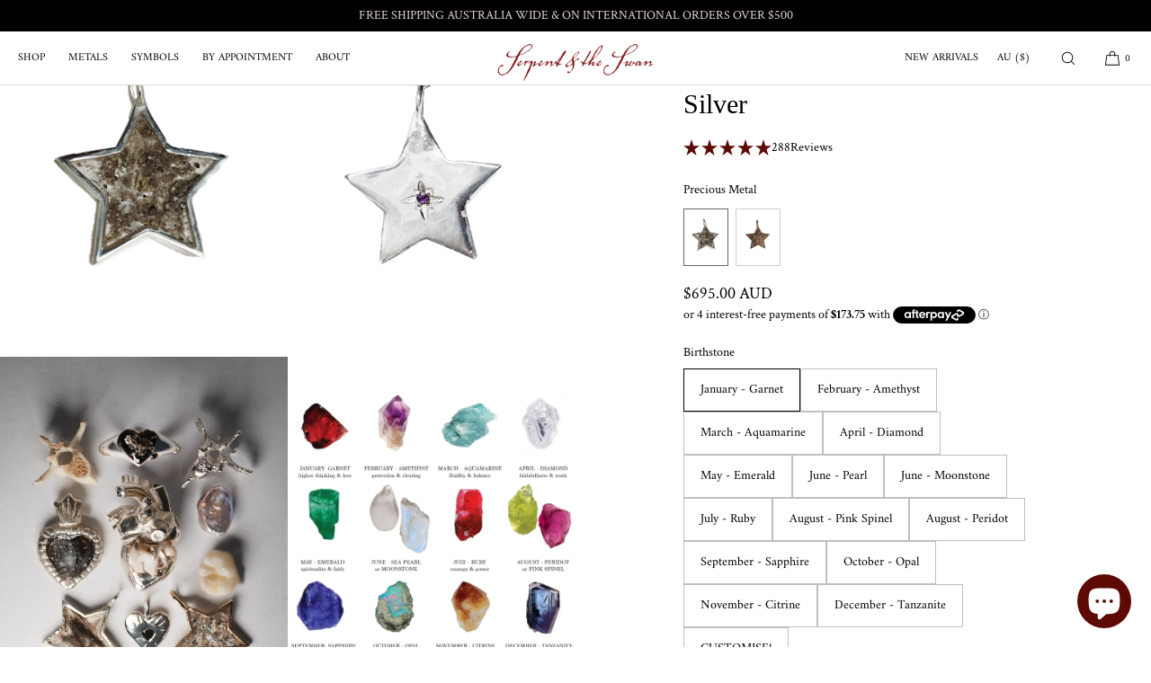

--- FILE ---
content_type: text/html; charset=utf-8
request_url: https://serpentandtheswan.com/products/ashes-shooting-star-necklace-custom-made
body_size: 59013
content:
<!doctype html>
<html class="no-js" lang="en">
  <head>
    <meta charset="utf-8">
    <meta http-equiv="X-UA-Compatible" content="IE=edge">
    <meta name="viewport" content="width=device-width,initial-scale=1">
    <meta name="theme-color" content="">
    <link rel="canonical" href="https://serpentandtheswan.com/products/ashes-shooting-star-necklace-custom-made">
    <link rel="preconnect" href="https://cdn.shopify.com" crossorigin><link rel="icon" type="image/png" href="//serpentandtheswan.com/cdn/shop/files/SerpentandtheSwan_logo.png?crop=center&height=32&v=1687750589&width=32"><link rel="preconnect" href="https://fonts.shopifycdn.com" crossorigin><title>Ashes Shooting Star - Sterling Silver
 | Serpent &amp; the Swan</title>

    
      <meta name="description" content="Our Ashes Shooting Star  is a custom made keepsake piece of jewellery.  This item is extremely sentimental to the wearer and is designed to be treasured forever and passed down through the generations. Love after death.   Set the birthstone of your loved one at the back of the pendant.    INFOBREAK   All we require to ">
    

    

<meta property="og:site_name" content="Serpent &amp; the Swan">
<meta property="og:url" content="https://serpentandtheswan.com/products/ashes-shooting-star-necklace-custom-made">
<meta property="og:title" content="Ashes Shooting Star - Sterling Silver">
<meta property="og:type" content="product">
<meta property="og:description" content="Our Ashes Shooting Star  is a custom made keepsake piece of jewellery.  This item is extremely sentimental to the wearer and is designed to be treasured forever and passed down through the generations. Love after death.   Set the birthstone of your loved one at the back of the pendant.    INFOBREAK   All we require to "><meta property="og:image" content="http://serpentandtheswan.com/cdn/shop/files/ashes_star_pendant.png?v=1753680074">
  <meta property="og:image:secure_url" content="https://serpentandtheswan.com/cdn/shop/files/ashes_star_pendant.png?v=1753680074">
  <meta property="og:image:width" content="726">
  <meta property="og:image:height" content="908"><meta property="og:price:amount" content="695.00">
  <meta property="og:price:currency" content="AUD"><meta name="twitter:card" content="summary_large_image">
<meta name="twitter:title" content="Ashes Shooting Star - Sterling Silver">
<meta name="twitter:description" content="Our Ashes Shooting Star  is a custom made keepsake piece of jewellery.  This item is extremely sentimental to the wearer and is designed to be treasured forever and passed down through the generations. Love after death.   Set the birthstone of your loved one at the back of the pendant.    INFOBREAK   All we require to ">

    
    <script src="//serpentandtheswan.com/cdn/shop/t/35/assets/constants.js?v=57430444635880596041749117350" defer="defer"></script>
    <script src="//serpentandtheswan.com/cdn/shop/t/35/assets/pubsub.js?v=158357773527763999511749117360" defer="defer"></script>
    <script src="//serpentandtheswan.com/cdn/shop/t/35/assets/global.js?v=38033481162113059181762594820" defer="defer"></script>
    <script src="//serpentandtheswan.com/cdn/shop/t/35/assets/calendly.js?v=125363294086870649161749117354" defer="defer"></script>
    <script>window.performance && window.performance.mark && window.performance.mark('shopify.content_for_header.start');</script><meta name="google-site-verification" content="OCqw5k9gxoEjT1u-TenkNhn2_3_3TXKnU7V9oOBWlZ0">
<meta name="google-site-verification" content="Umi9iG7S9BnHcoP27bkTIdfNOMOYZ1Nt0aaJ--pDas4">
<meta id="shopify-digital-wallet" name="shopify-digital-wallet" content="/2535115/digital_wallets/dialog">
<meta name="shopify-checkout-api-token" content="d374d4299e9c471d4c117e684179a672">
<meta id="in-context-paypal-metadata" data-shop-id="2535115" data-venmo-supported="false" data-environment="production" data-locale="en_US" data-paypal-v4="true" data-currency="AUD">
<link rel="alternate" type="application/json+oembed" href="https://serpentandtheswan.com/products/ashes-shooting-star-necklace-custom-made.oembed">
<script async="async" src="/checkouts/internal/preloads.js?locale=en-AU"></script>
<link rel="preconnect" href="https://shop.app" crossorigin="anonymous">
<script async="async" src="https://shop.app/checkouts/internal/preloads.js?locale=en-AU&shop_id=2535115" crossorigin="anonymous"></script>
<script id="apple-pay-shop-capabilities" type="application/json">{"shopId":2535115,"countryCode":"AU","currencyCode":"AUD","merchantCapabilities":["supports3DS"],"merchantId":"gid:\/\/shopify\/Shop\/2535115","merchantName":"Serpent \u0026 the Swan","requiredBillingContactFields":["postalAddress","email","phone"],"requiredShippingContactFields":["postalAddress","email","phone"],"shippingType":"shipping","supportedNetworks":["visa","masterCard","amex","jcb"],"total":{"type":"pending","label":"Serpent \u0026 the Swan","amount":"1.00"},"shopifyPaymentsEnabled":true,"supportsSubscriptions":true}</script>
<script id="shopify-features" type="application/json">{"accessToken":"d374d4299e9c471d4c117e684179a672","betas":["rich-media-storefront-analytics"],"domain":"serpentandtheswan.com","predictiveSearch":true,"shopId":2535115,"locale":"en"}</script>
<script>var Shopify = Shopify || {};
Shopify.shop = "serpent-and-the-swan.myshopify.com";
Shopify.locale = "en";
Shopify.currency = {"active":"AUD","rate":"1.0"};
Shopify.country = "AU";
Shopify.theme = {"name":"ss2.0\/master","id":134468993113,"schema_name":"Luxe","schema_version":"8.0.0","theme_store_id":null,"role":"main"};
Shopify.theme.handle = "null";
Shopify.theme.style = {"id":null,"handle":null};
Shopify.cdnHost = "serpentandtheswan.com/cdn";
Shopify.routes = Shopify.routes || {};
Shopify.routes.root = "/";</script>
<script type="module">!function(o){(o.Shopify=o.Shopify||{}).modules=!0}(window);</script>
<script>!function(o){function n(){var o=[];function n(){o.push(Array.prototype.slice.apply(arguments))}return n.q=o,n}var t=o.Shopify=o.Shopify||{};t.loadFeatures=n(),t.autoloadFeatures=n()}(window);</script>
<script>
  window.ShopifyPay = window.ShopifyPay || {};
  window.ShopifyPay.apiHost = "shop.app\/pay";
  window.ShopifyPay.redirectState = null;
</script>
<script id="shop-js-analytics" type="application/json">{"pageType":"product"}</script>
<script defer="defer" async type="module" src="//serpentandtheswan.com/cdn/shopifycloud/shop-js/modules/v2/client.init-shop-cart-sync_WVOgQShq.en.esm.js"></script>
<script defer="defer" async type="module" src="//serpentandtheswan.com/cdn/shopifycloud/shop-js/modules/v2/chunk.common_C_13GLB1.esm.js"></script>
<script defer="defer" async type="module" src="//serpentandtheswan.com/cdn/shopifycloud/shop-js/modules/v2/chunk.modal_CLfMGd0m.esm.js"></script>
<script type="module">
  await import("//serpentandtheswan.com/cdn/shopifycloud/shop-js/modules/v2/client.init-shop-cart-sync_WVOgQShq.en.esm.js");
await import("//serpentandtheswan.com/cdn/shopifycloud/shop-js/modules/v2/chunk.common_C_13GLB1.esm.js");
await import("//serpentandtheswan.com/cdn/shopifycloud/shop-js/modules/v2/chunk.modal_CLfMGd0m.esm.js");

  window.Shopify.SignInWithShop?.initShopCartSync?.({"fedCMEnabled":true,"windoidEnabled":true});

</script>
<script>
  window.Shopify = window.Shopify || {};
  if (!window.Shopify.featureAssets) window.Shopify.featureAssets = {};
  window.Shopify.featureAssets['shop-js'] = {"shop-cart-sync":["modules/v2/client.shop-cart-sync_DuR37GeY.en.esm.js","modules/v2/chunk.common_C_13GLB1.esm.js","modules/v2/chunk.modal_CLfMGd0m.esm.js"],"init-fed-cm":["modules/v2/client.init-fed-cm_BucUoe6W.en.esm.js","modules/v2/chunk.common_C_13GLB1.esm.js","modules/v2/chunk.modal_CLfMGd0m.esm.js"],"shop-toast-manager":["modules/v2/client.shop-toast-manager_B0JfrpKj.en.esm.js","modules/v2/chunk.common_C_13GLB1.esm.js","modules/v2/chunk.modal_CLfMGd0m.esm.js"],"init-shop-cart-sync":["modules/v2/client.init-shop-cart-sync_WVOgQShq.en.esm.js","modules/v2/chunk.common_C_13GLB1.esm.js","modules/v2/chunk.modal_CLfMGd0m.esm.js"],"shop-button":["modules/v2/client.shop-button_B_U3bv27.en.esm.js","modules/v2/chunk.common_C_13GLB1.esm.js","modules/v2/chunk.modal_CLfMGd0m.esm.js"],"init-windoid":["modules/v2/client.init-windoid_DuP9q_di.en.esm.js","modules/v2/chunk.common_C_13GLB1.esm.js","modules/v2/chunk.modal_CLfMGd0m.esm.js"],"shop-cash-offers":["modules/v2/client.shop-cash-offers_BmULhtno.en.esm.js","modules/v2/chunk.common_C_13GLB1.esm.js","modules/v2/chunk.modal_CLfMGd0m.esm.js"],"pay-button":["modules/v2/client.pay-button_CrPSEbOK.en.esm.js","modules/v2/chunk.common_C_13GLB1.esm.js","modules/v2/chunk.modal_CLfMGd0m.esm.js"],"init-customer-accounts":["modules/v2/client.init-customer-accounts_jNk9cPYQ.en.esm.js","modules/v2/client.shop-login-button_DJ5ldayH.en.esm.js","modules/v2/chunk.common_C_13GLB1.esm.js","modules/v2/chunk.modal_CLfMGd0m.esm.js"],"avatar":["modules/v2/client.avatar_BTnouDA3.en.esm.js"],"checkout-modal":["modules/v2/client.checkout-modal_pBPyh9w8.en.esm.js","modules/v2/chunk.common_C_13GLB1.esm.js","modules/v2/chunk.modal_CLfMGd0m.esm.js"],"init-shop-for-new-customer-accounts":["modules/v2/client.init-shop-for-new-customer-accounts_BUoCy7a5.en.esm.js","modules/v2/client.shop-login-button_DJ5ldayH.en.esm.js","modules/v2/chunk.common_C_13GLB1.esm.js","modules/v2/chunk.modal_CLfMGd0m.esm.js"],"init-customer-accounts-sign-up":["modules/v2/client.init-customer-accounts-sign-up_CnczCz9H.en.esm.js","modules/v2/client.shop-login-button_DJ5ldayH.en.esm.js","modules/v2/chunk.common_C_13GLB1.esm.js","modules/v2/chunk.modal_CLfMGd0m.esm.js"],"init-shop-email-lookup-coordinator":["modules/v2/client.init-shop-email-lookup-coordinator_CzjY5t9o.en.esm.js","modules/v2/chunk.common_C_13GLB1.esm.js","modules/v2/chunk.modal_CLfMGd0m.esm.js"],"shop-follow-button":["modules/v2/client.shop-follow-button_CsYC63q7.en.esm.js","modules/v2/chunk.common_C_13GLB1.esm.js","modules/v2/chunk.modal_CLfMGd0m.esm.js"],"shop-login-button":["modules/v2/client.shop-login-button_DJ5ldayH.en.esm.js","modules/v2/chunk.common_C_13GLB1.esm.js","modules/v2/chunk.modal_CLfMGd0m.esm.js"],"shop-login":["modules/v2/client.shop-login_B9ccPdmx.en.esm.js","modules/v2/chunk.common_C_13GLB1.esm.js","modules/v2/chunk.modal_CLfMGd0m.esm.js"],"lead-capture":["modules/v2/client.lead-capture_D0K_KgYb.en.esm.js","modules/v2/chunk.common_C_13GLB1.esm.js","modules/v2/chunk.modal_CLfMGd0m.esm.js"],"payment-terms":["modules/v2/client.payment-terms_BWmiNN46.en.esm.js","modules/v2/chunk.common_C_13GLB1.esm.js","modules/v2/chunk.modal_CLfMGd0m.esm.js"]};
</script>
<script>(function() {
  var isLoaded = false;
  function asyncLoad() {
    if (isLoaded) return;
    isLoaded = true;
    var urls = ["https:\/\/size-charts-relentless.herokuapp.com\/js\/size-charts-relentless.js?shop=serpent-and-the-swan.myshopify.com","https:\/\/cdn.nfcube.com\/instafeed-eb3392c8a5f143eca2a0c2f259e9637a.js?shop=serpent-and-the-swan.myshopify.com"];
    for (var i = 0; i < urls.length; i++) {
      var s = document.createElement('script');
      s.type = 'text/javascript';
      s.async = true;
      s.src = urls[i];
      var x = document.getElementsByTagName('script')[0];
      x.parentNode.insertBefore(s, x);
    }
  };
  if(window.attachEvent) {
    window.attachEvent('onload', asyncLoad);
  } else {
    window.addEventListener('load', asyncLoad, false);
  }
})();</script>
<script id="__st">var __st={"a":2535115,"offset":39600,"reqid":"ed6ac888-20ce-4cc6-bf85-bc0b6e35bb8e-1769685106","pageurl":"serpentandtheswan.com\/products\/ashes-shooting-star-necklace-custom-made","u":"3ba3f59750cd","p":"product","rtyp":"product","rid":7470325694553};</script>
<script>window.ShopifyPaypalV4VisibilityTracking = true;</script>
<script id="captcha-bootstrap">!function(){'use strict';const t='contact',e='account',n='new_comment',o=[[t,t],['blogs',n],['comments',n],[t,'customer']],c=[[e,'customer_login'],[e,'guest_login'],[e,'recover_customer_password'],[e,'create_customer']],r=t=>t.map((([t,e])=>`form[action*='/${t}']:not([data-nocaptcha='true']) input[name='form_type'][value='${e}']`)).join(','),a=t=>()=>t?[...document.querySelectorAll(t)].map((t=>t.form)):[];function s(){const t=[...o],e=r(t);return a(e)}const i='password',u='form_key',d=['recaptcha-v3-token','g-recaptcha-response','h-captcha-response',i],f=()=>{try{return window.sessionStorage}catch{return}},m='__shopify_v',_=t=>t.elements[u];function p(t,e,n=!1){try{const o=window.sessionStorage,c=JSON.parse(o.getItem(e)),{data:r}=function(t){const{data:e,action:n}=t;return t[m]||n?{data:e,action:n}:{data:t,action:n}}(c);for(const[e,n]of Object.entries(r))t.elements[e]&&(t.elements[e].value=n);n&&o.removeItem(e)}catch(o){console.error('form repopulation failed',{error:o})}}const l='form_type',E='cptcha';function T(t){t.dataset[E]=!0}const w=window,h=w.document,L='Shopify',v='ce_forms',y='captcha';let A=!1;((t,e)=>{const n=(g='f06e6c50-85a8-45c8-87d0-21a2b65856fe',I='https://cdn.shopify.com/shopifycloud/storefront-forms-hcaptcha/ce_storefront_forms_captcha_hcaptcha.v1.5.2.iife.js',D={infoText:'Protected by hCaptcha',privacyText:'Privacy',termsText:'Terms'},(t,e,n)=>{const o=w[L][v],c=o.bindForm;if(c)return c(t,g,e,D).then(n);var r;o.q.push([[t,g,e,D],n]),r=I,A||(h.body.append(Object.assign(h.createElement('script'),{id:'captcha-provider',async:!0,src:r})),A=!0)});var g,I,D;w[L]=w[L]||{},w[L][v]=w[L][v]||{},w[L][v].q=[],w[L][y]=w[L][y]||{},w[L][y].protect=function(t,e){n(t,void 0,e),T(t)},Object.freeze(w[L][y]),function(t,e,n,w,h,L){const[v,y,A,g]=function(t,e,n){const i=e?o:[],u=t?c:[],d=[...i,...u],f=r(d),m=r(i),_=r(d.filter((([t,e])=>n.includes(e))));return[a(f),a(m),a(_),s()]}(w,h,L),I=t=>{const e=t.target;return e instanceof HTMLFormElement?e:e&&e.form},D=t=>v().includes(t);t.addEventListener('submit',(t=>{const e=I(t);if(!e)return;const n=D(e)&&!e.dataset.hcaptchaBound&&!e.dataset.recaptchaBound,o=_(e),c=g().includes(e)&&(!o||!o.value);(n||c)&&t.preventDefault(),c&&!n&&(function(t){try{if(!f())return;!function(t){const e=f();if(!e)return;const n=_(t);if(!n)return;const o=n.value;o&&e.removeItem(o)}(t);const e=Array.from(Array(32),(()=>Math.random().toString(36)[2])).join('');!function(t,e){_(t)||t.append(Object.assign(document.createElement('input'),{type:'hidden',name:u})),t.elements[u].value=e}(t,e),function(t,e){const n=f();if(!n)return;const o=[...t.querySelectorAll(`input[type='${i}']`)].map((({name:t})=>t)),c=[...d,...o],r={};for(const[a,s]of new FormData(t).entries())c.includes(a)||(r[a]=s);n.setItem(e,JSON.stringify({[m]:1,action:t.action,data:r}))}(t,e)}catch(e){console.error('failed to persist form',e)}}(e),e.submit())}));const S=(t,e)=>{t&&!t.dataset[E]&&(n(t,e.some((e=>e===t))),T(t))};for(const o of['focusin','change'])t.addEventListener(o,(t=>{const e=I(t);D(e)&&S(e,y())}));const B=e.get('form_key'),M=e.get(l),P=B&&M;t.addEventListener('DOMContentLoaded',(()=>{const t=y();if(P)for(const e of t)e.elements[l].value===M&&p(e,B);[...new Set([...A(),...v().filter((t=>'true'===t.dataset.shopifyCaptcha))])].forEach((e=>S(e,t)))}))}(h,new URLSearchParams(w.location.search),n,t,e,['guest_login'])})(!0,!0)}();</script>
<script integrity="sha256-4kQ18oKyAcykRKYeNunJcIwy7WH5gtpwJnB7kiuLZ1E=" data-source-attribution="shopify.loadfeatures" defer="defer" src="//serpentandtheswan.com/cdn/shopifycloud/storefront/assets/storefront/load_feature-a0a9edcb.js" crossorigin="anonymous"></script>
<script crossorigin="anonymous" defer="defer" src="//serpentandtheswan.com/cdn/shopifycloud/storefront/assets/shopify_pay/storefront-65b4c6d7.js?v=20250812"></script>
<script data-source-attribution="shopify.dynamic_checkout.dynamic.init">var Shopify=Shopify||{};Shopify.PaymentButton=Shopify.PaymentButton||{isStorefrontPortableWallets:!0,init:function(){window.Shopify.PaymentButton.init=function(){};var t=document.createElement("script");t.src="https://serpentandtheswan.com/cdn/shopifycloud/portable-wallets/latest/portable-wallets.en.js",t.type="module",document.head.appendChild(t)}};
</script>
<script data-source-attribution="shopify.dynamic_checkout.buyer_consent">
  function portableWalletsHideBuyerConsent(e){var t=document.getElementById("shopify-buyer-consent"),n=document.getElementById("shopify-subscription-policy-button");t&&n&&(t.classList.add("hidden"),t.setAttribute("aria-hidden","true"),n.removeEventListener("click",e))}function portableWalletsShowBuyerConsent(e){var t=document.getElementById("shopify-buyer-consent"),n=document.getElementById("shopify-subscription-policy-button");t&&n&&(t.classList.remove("hidden"),t.removeAttribute("aria-hidden"),n.addEventListener("click",e))}window.Shopify?.PaymentButton&&(window.Shopify.PaymentButton.hideBuyerConsent=portableWalletsHideBuyerConsent,window.Shopify.PaymentButton.showBuyerConsent=portableWalletsShowBuyerConsent);
</script>
<script data-source-attribution="shopify.dynamic_checkout.cart.bootstrap">document.addEventListener("DOMContentLoaded",(function(){function t(){return document.querySelector("shopify-accelerated-checkout-cart, shopify-accelerated-checkout")}if(t())Shopify.PaymentButton.init();else{new MutationObserver((function(e,n){t()&&(Shopify.PaymentButton.init(),n.disconnect())})).observe(document.body,{childList:!0,subtree:!0})}}));
</script>
<link id="shopify-accelerated-checkout-styles" rel="stylesheet" media="screen" href="https://serpentandtheswan.com/cdn/shopifycloud/portable-wallets/latest/accelerated-checkout-backwards-compat.css" crossorigin="anonymous">
<style id="shopify-accelerated-checkout-cart">
        #shopify-buyer-consent {
  margin-top: 1em;
  display: inline-block;
  width: 100%;
}

#shopify-buyer-consent.hidden {
  display: none;
}

#shopify-subscription-policy-button {
  background: none;
  border: none;
  padding: 0;
  text-decoration: underline;
  font-size: inherit;
  cursor: pointer;
}

#shopify-subscription-policy-button::before {
  box-shadow: none;
}

      </style>

<script>window.performance && window.performance.mark && window.performance.mark('shopify.content_for_header.end');</script>

     
    
    <style data-shopify>
      @font-face {
  font-family: "Crimson Text";
  font-weight: 400;
  font-style: normal;
  font-display: swap;
  src: url("//serpentandtheswan.com/cdn/fonts/crimson_text/crimsontext_n4.a9a5f5ab47c6f5346e7cd274511a5d08c59fb906.woff2") format("woff2"),
       url("//serpentandtheswan.com/cdn/fonts/crimson_text/crimsontext_n4.e89f2f0678223181d995b90850b6894b928b2f96.woff") format("woff");
}

      @font-face {
  font-family: "Crimson Text";
  font-weight: 700;
  font-style: normal;
  font-display: swap;
  src: url("//serpentandtheswan.com/cdn/fonts/crimson_text/crimsontext_n7.5076cbe6a44b52f4358c84024d5c6b6585f79aea.woff2") format("woff2"),
       url("//serpentandtheswan.com/cdn/fonts/crimson_text/crimsontext_n7.8f5260d5ac57189dddbd2e97988d8f2e202b595b.woff") format("woff");
}

      @font-face {
  font-family: "Crimson Text";
  font-weight: 400;
  font-style: italic;
  font-display: swap;
  src: url("//serpentandtheswan.com/cdn/fonts/crimson_text/crimsontext_i4.ea961043037945875bf37df9b6f6bf968be445ba.woff2") format("woff2"),
       url("//serpentandtheswan.com/cdn/fonts/crimson_text/crimsontext_i4.7938dd4c556b9b9430c9ff6e18ae066c8e9db49b.woff") format("woff");
}

      @font-face {
  font-family: "Crimson Text";
  font-weight: 700;
  font-style: italic;
  font-display: swap;
  src: url("//serpentandtheswan.com/cdn/fonts/crimson_text/crimsontext_i7.59b5c9ce57c35b127dcd012fffb521c55608d985.woff2") format("woff2"),
       url("//serpentandtheswan.com/cdn/fonts/crimson_text/crimsontext_i7.17faaee45ed99fd118ae07fca5c33c7a095bcb6d.woff") format("woff");
}

      
      
      
      
      @font-face {
  font-family: Amiri;
  font-weight: 400;
  font-style: normal;
  font-display: swap;
  src: url("//serpentandtheswan.com/cdn/fonts/amiri/amiri_n4.fee8c3379b68ea3b9c7241a63b8a252071faad52.woff2") format("woff2"),
       url("//serpentandtheswan.com/cdn/fonts/amiri/amiri_n4.94cde4e18ec8ae53bf8f7240b84e1f76ce23772d.woff") format("woff");
}

      @font-face {
  font-family: Amiri;
  font-weight: 700;
  font-style: normal;
  font-display: swap;
  src: url("//serpentandtheswan.com/cdn/fonts/amiri/amiri_n7.18bdf9995a65958ebe1ecc6a8e58369f2e5fde36.woff2") format("woff2"),
       url("//serpentandtheswan.com/cdn/fonts/amiri/amiri_n7.4018e09897bebe29690de457ff22ede457913518.woff") format("woff");
}

      @font-face {
  font-family: Amiri;
  font-weight: 400;
  font-style: italic;
  font-display: swap;
  src: url("//serpentandtheswan.com/cdn/fonts/amiri/amiri_i4.95beacf234505f7529ea2b9b84305503763d41e2.woff2") format("woff2"),
       url("//serpentandtheswan.com/cdn/fonts/amiri/amiri_i4.8d0b215ae13ef2acc52deb9eff6cd2c66724cd2c.woff") format("woff");
}

      @font-face {
  font-family: Amiri;
  font-weight: 700;
  font-style: italic;
  font-display: swap;
  src: url("//serpentandtheswan.com/cdn/fonts/amiri/amiri_i7.d86700268b4250b5d5dd87a772497e6709d54e11.woff2") format("woff2"),
       url("//serpentandtheswan.com/cdn/fonts/amiri/amiri_i7.cb7296b13edcdeb3c0aa02998d8a90203078f1a1.woff") format("woff");
}


      :root {
        --font-body-family: "Crimson Text", serif;
        --font-body-style: normal;
        --font-body-weight: 400;
        --font-body-weight-bold: 700;
        
        --font-heading-family: "New York", serif;
        --font-heading-style: normal;
        --font-heading-weight: 400;
  
        --font-accent-family: Amiri, serif;
        --font-accent-style: normal;
        --font-accent-weight: 400;
        
        --font-body-base-size-mobile: 18px;
        --font-ui-size-mobile: 14px;
        --font-body-base-size-tablet: 18px;
        --font-body-base-size-desktop: 18px;
        --font-ui-size-desktop: 14px;

        --font-size-cart-drawer-mobile: 16px;
        --font-size-cart-drawer-desktop: 16px;
        
        --font-body-scale: 1.0;
        --font-heading-scale: 1.0;

        --font-caption-size-mobile: 14px;
        --font-caption-size-desktop: 14px;

        --base-line-height: 1.5;

        --font-hxl-size-mobile: 56px;
        --font-hxl-size-tablet: 76px;
        --font-hxl-size-desktop: 76px;
        
        --font-h0-size-mobile: 48px;
        --font-h0-size-tablet: 65px;
        --font-h0-size-desktop: 65px;
        
        --font-h1-size-mobile: 40px;
        --font-h1-size-tablet: 54px;
        --font-h1-size-desktop: 54px;

        --font-h2-size-mobile: 30px;
        --font-h2-size-tablet: 30px;
        --font-h2-size-desktop: 30px;

        --font-h3-size-mobile: 16px;
        --font-h3-size-tablet: 16px;
        --font-h3-size-desktop: 16px; 

        --font-h4-size-mobile: 17px;
        --font-h4-size-tablet: 17px;
        --font-h4-size-desktop: 17px;  

        --font-h5-size-mobile: 18px;
        --font-h5-size-tablet: 18px;
        --font-h5-size-desktop: 18px;        

        --font-h6-size-mobile: 16px;
        --font-h6-size-tablet: 16px;
        --font-h6-size-desktop: 16px;
        
        --font-h1-case: none;
        --font-h2-case: none;
        --font-h3-case: none;
        
        --font-h1-ls: 0.0em;
        --font-h2-ls: 0.0em;
        --font-h3-ls: 0.0em;
        --font-h4-ls: 0em;
        
        --page-margin-mobile: 2.0rem;
        --page-margin-tablet: 2.0rem;
        --page-margin-desktop: 4.0rem;

        --grid-desktop-vertical-spacing: 40px;
        --grid-desktop-horizontal-spacing: 20px;
        --grid-mobile-vertical-spacing: 30px;
        --grid-mobile-horizontal-spacing: 10px;

        --section-header-vertical-spacing-mobile: 10px;
        --section-header-vertical-spacing-desktop: 20px;
        --section-footer-vertical-spacing-mobile: 20px;
        --section-footer-vertical-spacing-desktop: 40px;

        --color-base-background: #ffffff;
        --color-background: #ffffff;
        --color-background-rgb: 255,255, 255 ;
        --color-foreground: 0, 0, 0;

        --color-accent-one: #ffffff;
        --color-accent-two: #5c0a03;
        --color-accent-three: #000000;
        --color-accent-four: #000000;

        --color-accent-one-rgb: 255, 255, 255;
        --color-accent-two-rgb: 92, 10, 3;
        --color-accent-three-rgb: 0, 0, 0;
        --color-accent-four-rgb: 0, 0, 0;
        
        --color-bg-one: #000000;
        --color-bg-two: #ffffff;
        --color-bg-three: #e6d5d4;
        --color-bg-four: #5c0a03;
        
        --color-button-foreground: 255, 255, 255;
        --color-button-background: 0, 0, 0;        

        --color-outline-button-text: 92, 10, 3;
        --color-outline-button-border: 92, 10, 3;

        --color-tertiary-button-color: 255, 255, 255;
        --color-tertiary-button-background: 0, 0, 0;
        
        --color-price-sale: #5c0a03;
        --color-success: #5ab254;
        --color-star-rating: 0, 0, 0;

        --color-menu-text: #000000;
        --color-menu-bar-background: #ffffff;
        --color-menu-dropdown-text: #000000;
        --color-menu-dropdown-text-rgb: 0, 0, 0;
        --color-menu-dropdown-background: #ffffff;
        --color-menu-drawer-background: #ffffff;

        --media-radius: 0px;
        --pagination-radius: 40px;
        --slider-arrow-radius: 40px;
        --list-radius: 0px;
        --media-pagination-thickness: 1px;
        
        --product-card-text-top-padding: 10px;
        --product-card-text-bottom-padding: 20px;
        --product-card-text-hoz-padding: 0px;
        --product-card-media-bg-col: #000000;
        --product-card-media-aspect-ratio: portrait;
        --product-card-corner-radius: 0.0rem;
        --product-card-image-radius: 0.0rem;
        --product-card-text-alignment: left;
        --product-card-border-width: 0.0rem;
        --product-card-border-opacity: 0.1;
        --product-card-bg-col: rgba(0,0,0,0);
        --quick-add-button-padding: 12px;

        --collection-card-bg-col: rgba(0,0,0,0);
        --collection-card-corner-radius: 0.0rem;
        --collection-card-text-alignment: left;
        --collection-card-horizontal-padding: 0px;
        --collection-card-top-padding: 0px;
        --collection-card-bottom-padding: 30px;
        --collection-card-border-width: 0.0rem;
        --collection-card-border-opacity: 0.0;

        --blog-card-text-alignment: left;
        --blog-card-image-ratio: landscape;
        --blog-card-corner-radius: 0.0rem;

        --badge-corner-radius: 4.0px;
        --badge-txt-color: #404040;
        --badge-bg-color: #ffffff;
        --badge-border-width: 0px;
        --badge-border: 64, 64, 64, 0.2;
        --badge-text-case: uppercase;
        
        --tag-corner-radius: 4.0px;
        --tag-border-width: 1px;
        --tag-border-opacity: 0.2;
        --tag-border-color: 51, 51, 51, 0.2;
        
        --tag-txt-color: #333333;
        --tag-bg-color: rgba(0,0,0,0);

        --dialog-title-size-mobile: 18px;
        --dialog-title-size-tablet: 18px;
        --dialog-title-size-desktop: 18px;
        
        --pop-up-header-alignment: center;
        --popup-background-color: #ffffff;
        --popup-border-width: 0px;
        --popup-border-opacity: 0.0;
        --popup-corner-radius: 0px;
        --popup-shadow-opacity: 0.0;
        --popup-shadow-blur-radius: 0px;
        --popup-bg-darkness: 0.5;

        --drawer-width: 40vw;
        --drawer-width-offset: -40vw;
        --drawer-background-color: #ffffff;
        --drawer-margin: 18px;
        --drawer-margin-offset: 36px;
        --drawer-corner-radius: 12px;
        --drawer-shadow-opacity: 0.0;
        --drawer-shadow-blur-radius: 0px;
        --drawer-bg-darkness: 0.5;
        --drawer-bg-blur: 0px;
        --drawer-header-alignment: left;
        --drawer-header-border-opacity: 0.15;

        --buttons-padding: 4px;
        --buttons-horizontal-padding: 20px;
        --buttons-radius: 0px;
        --buttons-border-width: 1px;
        --buttons-font-size-mobile: 12px;
        --buttons-font-size-desktop: 13px;
        --buttons-font-weight: normal;
        --buttons-text-case: uppercase;
        --buttons-letter-spacing: 0.0em;

        --accordions-spacing: 16px;
        --accordions-border-opacity: 0.2;

        --price-font-weight: normal;

        --inputs-radius: 0px;
        --inputs-border-width: 1px;
        --inputs-border-opacity: 0.5;
        --inputs-radius-outset: 0px;

        --menu-pills-radius: 40px;
        --menu-pills-border-width: 1px;
        --menu-pills-border-opacity: 1;
        
        --variant-pills-radius: 0px;
        --variant-pills-border-width: 1px;
        --variant-pills-border-opacity: 0.5;
        
      }

      *,
      *::before,
      *::after {
        box-sizing: inherit;
      }

      html {
        box-sizing: border-box;
        font-size: calc(var(--font-body-scale) * 62.5%);
        height: 100%;
      }

    </style>

    <link href="//serpentandtheswan.com/cdn/shop/t/35/assets/base.css?v=5760120710989515411749117356" rel="stylesheet" type="text/css" media="all" />
    <link href="https://api.mapbox.com/mapbox-gl-js/v2.14.1/mapbox-gl.css" rel="stylesheet">
    <script src="https://api.mapbox.com/mapbox-gl-js/v2.14.1/mapbox-gl.js"></script><link rel="stylesheet" href="//serpentandtheswan.com/cdn/shop/t/35/assets/component-predictive-search.css?v=64026432140219215491749117349" media="print" onload="this.media='all'">
      <script src="//serpentandtheswan.com/cdn/shop/t/35/assets/predictive-search.js?v=105294075420705979571749117358" defer="defer"></script><script>
    document.documentElement.className = document.documentElement.className.replace('no-js', 'js');
    if (Shopify.designMode) {
      document.documentElement.classList.add('shopify-design-mode');
    }
    </script><!-- BEGIN app block: shopify://apps/okendo/blocks/theme-settings/bb689e69-ea70-4661-8fb7-ad24a2e23c29 --><!-- BEGIN app snippet: header-metafields -->










    <style data-oke-reviews-version="0.81.8" type="text/css" data-href="https://d3hw6dc1ow8pp2.cloudfront.net/reviews-widget-plus/css/okendo-reviews-styles.9d163ae1.css"></style><style data-oke-reviews-version="0.81.8" type="text/css" data-href="https://d3hw6dc1ow8pp2.cloudfront.net/reviews-widget-plus/css/modules/okendo-star-rating.4cb378a8.css"></style><style data-oke-reviews-version="0.81.8" type="text/css" data-href="https://d3hw6dc1ow8pp2.cloudfront.net/reviews-widget-plus/css/modules/okendo-reviews-summary.a0c9d7d6.css"></style><style type="text/css">.okeReviews[data-oke-container],div.okeReviews{font-size:14px;font-size:var(--oke-text-regular);font-weight:400;font-family:var(--oke-text-fontFamily);line-height:1.6}.okeReviews[data-oke-container] *,.okeReviews[data-oke-container] :after,.okeReviews[data-oke-container] :before,div.okeReviews *,div.okeReviews :after,div.okeReviews :before{box-sizing:border-box}.okeReviews[data-oke-container] h1,.okeReviews[data-oke-container] h2,.okeReviews[data-oke-container] h3,.okeReviews[data-oke-container] h4,.okeReviews[data-oke-container] h5,.okeReviews[data-oke-container] h6,div.okeReviews h1,div.okeReviews h2,div.okeReviews h3,div.okeReviews h4,div.okeReviews h5,div.okeReviews h6{font-size:1em;font-weight:400;line-height:1.4;margin:0}.okeReviews[data-oke-container] ul,div.okeReviews ul{padding:0;margin:0}.okeReviews[data-oke-container] li,div.okeReviews li{list-style-type:none;padding:0}.okeReviews[data-oke-container] p,div.okeReviews p{line-height:1.8;margin:0 0 4px}.okeReviews[data-oke-container] p:last-child,div.okeReviews p:last-child{margin-bottom:0}.okeReviews[data-oke-container] a,div.okeReviews a{text-decoration:none;color:inherit}.okeReviews[data-oke-container] button,div.okeReviews button{border-radius:0;border:0;box-shadow:none;margin:0;width:auto;min-width:auto;padding:0;background-color:transparent;min-height:auto}.okeReviews[data-oke-container] button,.okeReviews[data-oke-container] input,.okeReviews[data-oke-container] select,.okeReviews[data-oke-container] textarea,div.okeReviews button,div.okeReviews input,div.okeReviews select,div.okeReviews textarea{font-family:inherit;font-size:1em}.okeReviews[data-oke-container] label,.okeReviews[data-oke-container] select,div.okeReviews label,div.okeReviews select{display:inline}.okeReviews[data-oke-container] select,div.okeReviews select{width:auto}.okeReviews[data-oke-container] article,.okeReviews[data-oke-container] aside,div.okeReviews article,div.okeReviews aside{margin:0}.okeReviews[data-oke-container] table,div.okeReviews table{background:transparent;border:0;border-collapse:collapse;border-spacing:0;font-family:inherit;font-size:1em;table-layout:auto}.okeReviews[data-oke-container] table td,.okeReviews[data-oke-container] table th,.okeReviews[data-oke-container] table tr,div.okeReviews table td,div.okeReviews table th,div.okeReviews table tr{border:0;font-family:inherit;font-size:1em}.okeReviews[data-oke-container] table td,.okeReviews[data-oke-container] table th,div.okeReviews table td,div.okeReviews table th{background:transparent;font-weight:400;letter-spacing:normal;padding:0;text-align:left;text-transform:none;vertical-align:middle}.okeReviews[data-oke-container] table tr:hover td,.okeReviews[data-oke-container] table tr:hover th,div.okeReviews table tr:hover td,div.okeReviews table tr:hover th{background:transparent}.okeReviews[data-oke-container] fieldset,div.okeReviews fieldset{border:0;padding:0;margin:0;min-width:0}.okeReviews[data-oke-container] img,.okeReviews[data-oke-container] svg,div.okeReviews img,div.okeReviews svg{max-width:none}.okeReviews[data-oke-container] div:empty,div.okeReviews div:empty{display:block}.okeReviews[data-oke-container] .oke-icon:before,div.okeReviews .oke-icon:before{font-family:oke-widget-icons!important;font-style:normal;font-weight:400;font-variant:normal;text-transform:none;line-height:1;-webkit-font-smoothing:antialiased;-moz-osx-font-smoothing:grayscale;color:inherit}.okeReviews[data-oke-container] .oke-icon--select-arrow:before,div.okeReviews .oke-icon--select-arrow:before{content:""}.okeReviews[data-oke-container] .oke-icon--loading:before,div.okeReviews .oke-icon--loading:before{content:""}.okeReviews[data-oke-container] .oke-icon--pencil:before,div.okeReviews .oke-icon--pencil:before{content:""}.okeReviews[data-oke-container] .oke-icon--filter:before,div.okeReviews .oke-icon--filter:before{content:""}.okeReviews[data-oke-container] .oke-icon--play:before,div.okeReviews .oke-icon--play:before{content:""}.okeReviews[data-oke-container] .oke-icon--tick-circle:before,div.okeReviews .oke-icon--tick-circle:before{content:""}.okeReviews[data-oke-container] .oke-icon--chevron-left:before,div.okeReviews .oke-icon--chevron-left:before{content:""}.okeReviews[data-oke-container] .oke-icon--chevron-right:before,div.okeReviews .oke-icon--chevron-right:before{content:""}.okeReviews[data-oke-container] .oke-icon--thumbs-down:before,div.okeReviews .oke-icon--thumbs-down:before{content:""}.okeReviews[data-oke-container] .oke-icon--thumbs-up:before,div.okeReviews .oke-icon--thumbs-up:before{content:""}.okeReviews[data-oke-container] .oke-icon--close:before,div.okeReviews .oke-icon--close:before{content:""}.okeReviews[data-oke-container] .oke-icon--chevron-up:before,div.okeReviews .oke-icon--chevron-up:before{content:""}.okeReviews[data-oke-container] .oke-icon--chevron-down:before,div.okeReviews .oke-icon--chevron-down:before{content:""}.okeReviews[data-oke-container] .oke-icon--star:before,div.okeReviews .oke-icon--star:before{content:""}.okeReviews[data-oke-container] .oke-icon--magnifying-glass:before,div.okeReviews .oke-icon--magnifying-glass:before{content:""}@font-face{font-family:oke-widget-icons;src:url(https://d3hw6dc1ow8pp2.cloudfront.net/reviews-widget-plus/fonts/oke-widget-icons.ttf) format("truetype"),url(https://d3hw6dc1ow8pp2.cloudfront.net/reviews-widget-plus/fonts/oke-widget-icons.woff) format("woff"),url(https://d3hw6dc1ow8pp2.cloudfront.net/reviews-widget-plus/img/oke-widget-icons.bc0d6b0a.svg) format("svg");font-weight:400;font-style:normal;font-display:block}.okeReviews[data-oke-container] .oke-button,div.okeReviews .oke-button{display:inline-block;border-style:solid;border-color:var(--oke-button-borderColor);border-width:var(--oke-button-borderWidth);background-color:var(--oke-button-backgroundColor);line-height:1;padding:12px 24px;margin:0;border-radius:var(--oke-button-borderRadius);color:var(--oke-button-textColor);text-align:center;position:relative;font-weight:var(--oke-button-fontWeight);font-size:var(--oke-button-fontSize);font-family:var(--oke-button-fontFamily);outline:0}.okeReviews[data-oke-container] .oke-button-text,.okeReviews[data-oke-container] .oke-button .oke-icon,div.okeReviews .oke-button-text,div.okeReviews .oke-button .oke-icon{line-height:1}.okeReviews[data-oke-container] .oke-button.oke-is-loading,div.okeReviews .oke-button.oke-is-loading{position:relative}.okeReviews[data-oke-container] .oke-button.oke-is-loading:before,div.okeReviews .oke-button.oke-is-loading:before{font-family:oke-widget-icons!important;font-style:normal;font-weight:400;font-variant:normal;text-transform:none;line-height:1;-webkit-font-smoothing:antialiased;-moz-osx-font-smoothing:grayscale;content:"";color:undefined;font-size:12px;display:inline-block;animation:oke-spin 1s linear infinite;position:absolute;width:12px;height:12px;top:0;left:0;bottom:0;right:0;margin:auto}.okeReviews[data-oke-container] .oke-button.oke-is-loading>*,div.okeReviews .oke-button.oke-is-loading>*{opacity:0}.okeReviews[data-oke-container] .oke-button.oke-is-active,div.okeReviews .oke-button.oke-is-active{background-color:var(--oke-button-backgroundColorActive);color:var(--oke-button-textColorActive);border-color:var(--oke-button-borderColorActive)}.okeReviews[data-oke-container] .oke-button:not(.oke-is-loading),div.okeReviews .oke-button:not(.oke-is-loading){cursor:pointer}.okeReviews[data-oke-container] .oke-button:not(.oke-is-loading):not(.oke-is-active):hover,div.okeReviews .oke-button:not(.oke-is-loading):not(.oke-is-active):hover{background-color:var(--oke-button-backgroundColorHover);color:var(--oke-button-textColorHover);border-color:var(--oke-button-borderColorHover);box-shadow:0 0 0 2px var(--oke-button-backgroundColorHover)}.okeReviews[data-oke-container] .oke-button:not(.oke-is-loading):not(.oke-is-active):active,.okeReviews[data-oke-container] .oke-button:not(.oke-is-loading):not(.oke-is-active):hover:active,div.okeReviews .oke-button:not(.oke-is-loading):not(.oke-is-active):active,div.okeReviews .oke-button:not(.oke-is-loading):not(.oke-is-active):hover:active{background-color:var(--oke-button-backgroundColorActive);color:var(--oke-button-textColorActive);border-color:var(--oke-button-borderColorActive)}.okeReviews[data-oke-container] .oke-title,div.okeReviews .oke-title{font-weight:var(--oke-title-fontWeight);font-size:var(--oke-title-fontSize);font-family:var(--oke-title-fontFamily)}.okeReviews[data-oke-container] .oke-bodyText,div.okeReviews .oke-bodyText{font-weight:var(--oke-bodyText-fontWeight);font-size:var(--oke-bodyText-fontSize);font-family:var(--oke-bodyText-fontFamily)}.okeReviews[data-oke-container] .oke-linkButton,div.okeReviews .oke-linkButton{cursor:pointer;font-weight:700;pointer-events:auto;text-decoration:underline}.okeReviews[data-oke-container] .oke-linkButton:hover,div.okeReviews .oke-linkButton:hover{text-decoration:none}.okeReviews[data-oke-container] .oke-readMore,div.okeReviews .oke-readMore{cursor:pointer;color:inherit;text-decoration:underline}.okeReviews[data-oke-container] .oke-select,div.okeReviews .oke-select{cursor:pointer;background-repeat:no-repeat;background-position-x:100%;background-position-y:50%;border:none;padding:0 24px 0 12px;-moz-appearance:none;appearance:none;color:inherit;-webkit-appearance:none;background-color:transparent;background-image:url("data:image/svg+xml;charset=utf-8,%3Csvg fill='currentColor' xmlns='http://www.w3.org/2000/svg' viewBox='0 0 24 24'%3E%3Cpath d='M7 10l5 5 5-5z'/%3E%3Cpath d='M0 0h24v24H0z' fill='none'/%3E%3C/svg%3E");outline-offset:4px}.okeReviews[data-oke-container] .oke-select:disabled,div.okeReviews .oke-select:disabled{background-color:transparent;background-image:url("data:image/svg+xml;charset=utf-8,%3Csvg fill='%239a9db1' xmlns='http://www.w3.org/2000/svg' viewBox='0 0 24 24'%3E%3Cpath d='M7 10l5 5 5-5z'/%3E%3Cpath d='M0 0h24v24H0z' fill='none'/%3E%3C/svg%3E")}.okeReviews[data-oke-container] .oke-loader,div.okeReviews .oke-loader{position:relative}.okeReviews[data-oke-container] .oke-loader:before,div.okeReviews .oke-loader:before{font-family:oke-widget-icons!important;font-style:normal;font-weight:400;font-variant:normal;text-transform:none;line-height:1;-webkit-font-smoothing:antialiased;-moz-osx-font-smoothing:grayscale;content:"";color:var(--oke-text-secondaryColor);font-size:12px;display:inline-block;animation:oke-spin 1s linear infinite;position:absolute;width:12px;height:12px;top:0;left:0;bottom:0;right:0;margin:auto}.okeReviews[data-oke-container] .oke-a11yText,div.okeReviews .oke-a11yText{border:0;clip:rect(0 0 0 0);height:1px;margin:-1px;overflow:hidden;padding:0;position:absolute;width:1px}.okeReviews[data-oke-container] .oke-hidden,div.okeReviews .oke-hidden{display:none}.okeReviews[data-oke-container] .oke-modal,div.okeReviews .oke-modal{bottom:0;left:0;overflow:auto;position:fixed;right:0;top:0;z-index:2147483647;max-height:100%;background-color:rgba(0,0,0,.5);padding:40px 0 32px}@media only screen and (min-width:1024px){.okeReviews[data-oke-container] .oke-modal,div.okeReviews .oke-modal{display:flex;align-items:center;padding:48px 0}}.okeReviews[data-oke-container] .oke-modal ::-moz-selection,div.okeReviews .oke-modal ::-moz-selection{background-color:rgba(39,45,69,.2)}.okeReviews[data-oke-container] .oke-modal ::selection,div.okeReviews .oke-modal ::selection{background-color:rgba(39,45,69,.2)}.okeReviews[data-oke-container] .oke-modal,.okeReviews[data-oke-container] .oke-modal p,div.okeReviews .oke-modal,div.okeReviews .oke-modal p{color:#272d45}.okeReviews[data-oke-container] .oke-modal-content,div.okeReviews .oke-modal-content{background-color:#fff;margin:auto;position:relative;will-change:transform,opacity;width:calc(100% - 64px)}@media only screen and (min-width:1024px){.okeReviews[data-oke-container] .oke-modal-content,div.okeReviews .oke-modal-content{max-width:1000px}}.okeReviews[data-oke-container] .oke-modal-close,div.okeReviews .oke-modal-close{cursor:pointer;position:absolute;width:32px;height:32px;top:-32px;padding:4px;right:-4px;line-height:1}.okeReviews[data-oke-container] .oke-modal-close:before,div.okeReviews .oke-modal-close:before{font-family:oke-widget-icons!important;font-style:normal;font-weight:400;font-variant:normal;text-transform:none;line-height:1;-webkit-font-smoothing:antialiased;-moz-osx-font-smoothing:grayscale;content:"";color:#fff;font-size:24px;display:inline-block;width:24px;height:24px}.okeReviews[data-oke-container] .oke-modal-overlay,div.okeReviews .oke-modal-overlay{background-color:rgba(43,46,56,.9)}@media only screen and (min-width:1024px){.okeReviews[data-oke-container] .oke-modal--large .oke-modal-content,div.okeReviews .oke-modal--large .oke-modal-content{max-width:1200px}}.okeReviews[data-oke-container] .oke-modal .oke-helpful,.okeReviews[data-oke-container] .oke-modal .oke-helpful-vote-button,.okeReviews[data-oke-container] .oke-modal .oke-reviewContent-date,div.okeReviews .oke-modal .oke-helpful,div.okeReviews .oke-modal .oke-helpful-vote-button,div.okeReviews .oke-modal .oke-reviewContent-date{color:#676986}.oke-modal .okeReviews[data-oke-container].oke-w,.oke-modal div.okeReviews.oke-w{color:#272d45}.okeReviews[data-oke-container] .oke-tag,div.okeReviews .oke-tag{align-items:center;color:#272d45;display:flex;font-size:var(--oke-text-small);font-weight:600;text-align:left;position:relative;z-index:2;background-color:#f4f4f6;padding:4px 6px;border:none;border-radius:4px;gap:6px;line-height:1}.okeReviews[data-oke-container] .oke-tag svg,div.okeReviews .oke-tag svg{fill:currentColor;height:1rem}.okeReviews[data-oke-container] .hooper,div.okeReviews .hooper{height:auto}.okeReviews--left{text-align:left}.okeReviews--right{text-align:right}.okeReviews--center{text-align:center}.okeReviews :not([tabindex="-1"]):focus-visible{outline:5px auto highlight;outline:5px auto -webkit-focus-ring-color}.is-oke-modalOpen{overflow:hidden!important}img.oke-is-error{background-color:var(--oke-shadingColor);background-size:cover;background-position:50% 50%;box-shadow:inset 0 0 0 1px var(--oke-border-color)}@keyframes oke-spin{0%{transform:rotate(0deg)}to{transform:rotate(1turn)}}@keyframes oke-fade-in{0%{opacity:0}to{opacity:1}}
.oke-stars{line-height:1;position:relative;display:inline-block}.oke-stars-background svg{overflow:visible}.oke-stars-foreground{overflow:hidden;position:absolute;top:0;left:0}.oke-sr{display:inline-block;padding-top:var(--oke-starRating-spaceAbove);padding-bottom:var(--oke-starRating-spaceBelow)}.oke-sr .oke-is-clickable{cursor:pointer}.oke-sr--hidden{display:none}.oke-sr-count,.oke-sr-rating,.oke-sr-stars{display:inline-block;vertical-align:middle}.oke-sr-stars{line-height:1;margin-right:8px}.oke-sr-rating{display:none}.oke-sr-count--brackets:before{content:"("}.oke-sr-count--brackets:after{content:")"}
.oke-rs{display:block}.oke-rs .oke-reviewsSummary.oke-is-preRender .oke-reviewsSummary-summary{-webkit-mask:linear-gradient(180deg,#000 0,#000 40%,transparent 95%,transparent 0) 100% 50%/100% 100% repeat-x;mask:linear-gradient(180deg,#000 0,#000 40%,transparent 95%,transparent 0) 100% 50%/100% 100% repeat-x;max-height:150px}.okeReviews[data-oke-container] .oke-reviewsSummary .oke-tooltip,div.okeReviews .oke-reviewsSummary .oke-tooltip{display:inline-block;font-weight:400}.okeReviews[data-oke-container] .oke-reviewsSummary .oke-tooltip-trigger,div.okeReviews .oke-reviewsSummary .oke-tooltip-trigger{height:15px;width:15px;overflow:hidden;transform:translateY(-10%)}.okeReviews[data-oke-container] .oke-reviewsSummary-heading,div.okeReviews .oke-reviewsSummary-heading{align-items:center;-moz-column-gap:4px;column-gap:4px;display:inline-flex;font-weight:700;margin-bottom:8px}.okeReviews[data-oke-container] .oke-reviewsSummary-heading-skeleton,div.okeReviews .oke-reviewsSummary-heading-skeleton{height:calc(var(--oke-button-fontSize) + 4px);width:150px}.okeReviews[data-oke-container] .oke-reviewsSummary-icon,div.okeReviews .oke-reviewsSummary-icon{fill:currentColor;font-size:14px}.okeReviews[data-oke-container] .oke-reviewsSummary-icon svg,div.okeReviews .oke-reviewsSummary-icon svg{vertical-align:baseline}.okeReviews[data-oke-container] .oke-reviewsSummary-summary.oke-is-truncated,div.okeReviews .oke-reviewsSummary-summary.oke-is-truncated{display:-webkit-box;-webkit-box-orient:vertical;overflow:hidden;text-overflow:ellipsis}</style>

    <script type="application/json" id="oke-reviews-settings">{"subscriberId":"deaa9020-a45c-4498-b3f0-e8ab824b11e1","analyticsSettings":{"provider":"none"},"localeAndVariant":{"code":"en"},"widgetSettings":{"global":{"dateSettings":{"format":{"type":"relative"}},"hideOkendoBranding":true,"reviewTranslationsMode":"off","showIncentiveIndicator":false,"searchEnginePaginationEnabled":false,"stars":{"backgroundColor":"#E5E5E5","foregroundColor":"#5C0A03","interspace":2,"shape":{"type":"thin"},"showBorder":false},"font":{"fontType":"inherit-from-page"}},"homepageCarousel":{"slidesPerPage":{"large":3,"medium":2},"totalSlides":12,"scrollBehaviour":"slide","style":{"showDates":true,"border":{"color":"#E5E5EB","width":{"value":1,"unit":"px"}},"headingFont":{"hasCustomFontSettings":false},"bodyFont":{"hasCustomFontSettings":false},"arrows":{"color":"#676986","size":{"value":24,"unit":"px"},"enabled":true},"avatar":{"backgroundColor":"#E5E5EB","placeholderTextColor":"#2C3E50","size":{"value":48,"unit":"px"},"enabled":true},"media":{"size":{"value":80,"unit":"px"},"imageGap":{"value":4,"unit":"px"},"enabled":true},"stars":{"height":{"value":18,"unit":"px"}},"productImageSize":{"value":48,"unit":"px"},"layout":{"name":"default","reviewDetailsPosition":"below","showProductName":false,"showAttributeBars":false,"showProductVariantName":false,"showProductDetails":"only-when-grouped"},"highlightColor":"#0E7A82","spaceAbove":{"value":20,"unit":"px"},"text":{"primaryColor":"#2C3E50","fontSizeRegular":{"value":14,"unit":"px"},"fontSizeSmall":{"value":12,"unit":"px"},"secondaryColor":"#676986"},"spaceBelow":{"value":20,"unit":"px"}},"defaultSort":"rating desc","autoPlay":false,"truncation":{"bodyMaxLines":4,"enabled":true,"truncateAll":false}},"mediaCarousel":{"minimumImages":1,"linkText":"Read More","autoPlay":false,"slideSize":"medium","arrowPosition":"outside"},"mediaGrid":{"gridStyleDesktop":{"layout":"default-desktop"},"gridStyleMobile":{"layout":"default-mobile"},"showMoreArrow":{"arrowColor":"#676986","enabled":true,"backgroundColor":"#f4f4f6"},"linkText":"Read More","infiniteScroll":false,"gapSize":{"value":10,"unit":"px"}},"questions":{"initialPageSize":6,"loadMorePageSize":6},"reviewsBadge":{"layout":"large","colorScheme":"dark"},"reviewsTab":{"enabled":false},"reviewsWidget":{"tabs":{"reviews":true},"header":{"columnDistribution":"space-between","verticalAlignment":"top","blocks":[{"columnWidth":"one-third","modules":[{"name":"rating-average","layout":"one-line"},{"name":"rating-breakdown","backgroundColor":"#F4F4F6","shadingColor":"#9A9DB1","stretchMode":"contain"}],"textAlignment":"left"},{"columnWidth":"two-thirds","modules":[{"name":"recommended"},{"name":"media-carousel","imageGap":{"value":4,"unit":"px"},"imageHeight":{"value":120,"unit":"px"}}],"textAlignment":"left"}]},"style":{"showDates":true,"border":{"color":"#E5E5EB","width":{"value":1,"unit":"px"}},"bodyFont":{"hasCustomFontSettings":false},"headingFont":{"hasCustomFontSettings":false},"filters":{"backgroundColorActive":"#676986","backgroundColor":"#FFFFFF","borderColor":"#DBDDE4","borderRadius":{"value":100,"unit":"px"},"borderColorActive":"#676986","textColorActive":"#FFFFFF","textColor":"#000000","searchHighlightColor":"#be9d9a"},"avatar":{"backgroundColor":"#E5E5EB","placeholderTextColor":"#000000","size":{"value":48,"unit":"px"},"enabled":true},"stars":{"height":{"value":18,"unit":"px"}},"shadingColor":"#FFFFFF","productImageSize":{"value":20,"unit":"px"},"button":{"backgroundColorActive":"#5C0A03","borderColorHover":"#FFFFFF","backgroundColor":"#FFFFFF","borderColor":"#000000","backgroundColorHover":"#510903","textColorHover":"#FFFFFF","borderRadius":{"value":0,"unit":"px"},"borderWidth":{"value":1,"unit":"px"},"borderColorActive":"#5C0A03","textColorActive":"#FFFFFF","textColor":"#000000","font":{"hasCustomFontSettings":false}},"highlightColor":"#5C0A03","spaceAbove":{"value":20,"unit":"px"},"text":{"primaryColor":"#000000","fontSizeRegular":{"value":14,"unit":"px"},"fontSizeLarge":{"value":20,"unit":"px"},"fontSizeSmall":{"value":12,"unit":"px"},"secondaryColor":"#000000"},"spaceBelow":{"value":20,"unit":"px"},"attributeBar":{"style":"default","backgroundColor":"#D3D4DD","shadingColor":"#9A9DB1","markerColor":"#5C0A03"}},"showWhenEmpty":true,"reviews":{"list":{"layout":{"collapseReviewerDetails":true,"columnAmount":4,"name":"default","showAttributeBars":false,"borderStyle":"full","showProductVariantName":false,"showProductDetails":"always"},"loyalty":{"maxInitialAchievements":3},"initialPageSize":5,"replyTruncation":{"bodyMaxLines":4,"enabled":true},"media":{"layout":"featured","size":{"value":100,"unit":"px"}},"truncation":{"bodyMaxLines":4,"truncateAll":false,"enabled":true},"loadMorePageSize":5},"controls":{"filterMode":"closed","writeReviewButtonEnabled":false,"defaultSort":"date desc"}}},"starRatings":{"showWhenEmpty":false,"clickBehavior":"scroll-to-widget","style":{"text":{"content":"review-count","style":"number-and-text","brackets":false},"spaceAbove":{"value":0,"unit":"px"},"singleStar":false,"spaceBelow":{"value":0,"unit":"px"},"height":{"value":18,"unit":"px"}}}},"features":{"recorderPlusEnabled":true,"recorderQandaPlusEnabled":true}}</script>
            <style id="oke-css-vars">:root{--oke-widget-spaceAbove:20px;--oke-widget-spaceBelow:20px;--oke-starRating-spaceAbove:0;--oke-starRating-spaceBelow:0;--oke-button-backgroundColor:#fff;--oke-button-backgroundColorHover:#510903;--oke-button-backgroundColorActive:#5c0a03;--oke-button-textColor:#000;--oke-button-textColorHover:#fff;--oke-button-textColorActive:#fff;--oke-button-borderColor:#000;--oke-button-borderColorHover:#fff;--oke-button-borderColorActive:#5c0a03;--oke-button-borderRadius:0;--oke-button-borderWidth:1px;--oke-button-fontWeight:700;--oke-button-fontSize:var(--oke-text-regular,14px);--oke-button-fontFamily:inherit;--oke-border-color:#e5e5eb;--oke-border-width:1px;--oke-text-primaryColor:#000;--oke-text-secondaryColor:#000;--oke-text-small:12px;--oke-text-regular:14px;--oke-text-large:20px;--oke-text-fontFamily:inherit;--oke-avatar-size:48px;--oke-avatar-backgroundColor:#e5e5eb;--oke-avatar-placeholderTextColor:#000;--oke-highlightColor:#5c0a03;--oke-shadingColor:#fff;--oke-productImageSize:20px;--oke-attributeBar-shadingColor:#9a9db1;--oke-attributeBar-borderColor:undefined;--oke-attributeBar-backgroundColor:#d3d4dd;--oke-attributeBar-markerColor:#5c0a03;--oke-filter-backgroundColor:#fff;--oke-filter-backgroundColorActive:#676986;--oke-filter-borderColor:#dbdde4;--oke-filter-borderColorActive:#676986;--oke-filter-textColor:#000;--oke-filter-textColorActive:#fff;--oke-filter-borderRadius:100px;--oke-filter-searchHighlightColor:#be9d9a;--oke-mediaGrid-chevronColor:#676986;--oke-stars-foregroundColor:#5c0a03;--oke-stars-backgroundColor:#e5e5e5;--oke-stars-borderWidth:0}.oke-w,oke-modal{--oke-title-fontWeight:600;--oke-title-fontSize:var(--oke-text-regular,14px);--oke-title-fontFamily:inherit;--oke-bodyText-fontWeight:400;--oke-bodyText-fontSize:var(--oke-text-regular,14px);--oke-bodyText-fontFamily:inherit}</style>
            
            <template id="oke-reviews-body-template"><svg id="oke-star-symbols" style="display:none!important" data-oke-id="oke-star-symbols"><symbol id="oke-star-empty" style="overflow:visible;"><path id="star-thin--empty" fill="var(--oke-stars-backgroundColor)" stroke="var(--oke-stars-borderColor)" stroke-width="var(--oke-stars-borderWidth)" d="M9.944 6.4L8 0L6.056 6.4H0L4.944 9.928L3.064 16L8 12.248L12.944 16L11.064 9.928L16 6.4H9.944Z"/></symbol><symbol id="oke-star-filled" style="overflow:visible;"><path id="star-thin--filled" fill="var(--oke-stars-foregroundColor)" stroke="var(--oke-stars-borderColor)" stroke-width="var(--oke-stars-borderWidth)" d="M9.944 6.4L8 0L6.056 6.4H0L4.944 9.928L3.064 16L8 12.248L12.944 16L11.064 9.928L16 6.4H9.944Z"/></symbol></svg></template><script>document.addEventListener('readystatechange',() =>{Array.from(document.getElementById('oke-reviews-body-template')?.content.children)?.forEach(function(child){if(!Array.from(document.body.querySelectorAll('[data-oke-id='.concat(child.getAttribute('data-oke-id'),']'))).length){document.body.prepend(child)}})},{once:true});</script>













<!-- END app snippet -->

    <!-- BEGIN app snippet: okendo-reviews-json-ld -->
    <script type="application/ld+json">
        {
            "@context": "http://schema.org/",
            "@type": "Product",
            "name": "Ashes Shooting Star - Sterling Silver",
            "image": "https://serpentandtheswan.com/cdn/shop/files/ashes_star_pendant_450x450.png?v=1753680074",
            "description": "Our Ashes Shooting Star  is a custom made keepsake piece of jewellery.  This item is extremely sentimental to the wearer and is designed to be treasured forever and passed down through the generations. Love after death.\n \nSet the birthstone of your loved one at the back of the pendant. \n \nINFOBREAK\n \nAll we require to start is a little ash of your loved one. Please send equivalent to 1 teaspoon of ashes in a little ziplock bag or air tight container to the address:\nSerpent \u0026amp; the Swan, Studio 14, 43-53 Bridge Road, Stanmore NSW 2048\nOnce we receive this, please allow 10 -15 days for us to create and deliver to you. The remaining ashes will be returned to your with your order.\n \n- Birthstone measures 1mm, ethically sourced in Australia. \n \n- Star pendent size: 25mm x 25mm. The back of star is flat, so can be engraved, before I set the ashes,  just leave a note with purchase\n- Star sits just below collar bone, if you would like the chain longer leave a note of the length at checkout\n- Sterling Silver\n- Chain length 40cm \n- 100% delicately made with love in Sydney, Australia",
            "mpn": "7470325694553",
            "brand": {
                "@type": "Brand",
                "name": "Serpent \u0026 the Swan"
            },
            "offers": {
                "@type": "Offer",
                "priceCurrency": "AUD",
                "price": "695.0",
                "availability": "InStock",
                "seller": {
                    "@type": "Organization",
                    "name": "Serpent \u0026amp; the Swan"
                }
            }
            
        }
    </script>

<!-- END app snippet -->

<!-- BEGIN app snippet: widget-plus-initialisation-script -->




    <script async id="okendo-reviews-script" src="https://d3hw6dc1ow8pp2.cloudfront.net/reviews-widget-plus/js/okendo-reviews.js"></script>

<!-- END app snippet -->


<!-- END app block --><script src="https://cdn.shopify.com/extensions/e8878072-2f6b-4e89-8082-94b04320908d/inbox-1254/assets/inbox-chat-loader.js" type="text/javascript" defer="defer"></script>
<script src="https://cdn.shopify.com/extensions/b80e817c-8195-4cc3-9e6e-a7c2cd975f3b/afterpay-on-site-messaging-1/assets/messaging-lib-loader.js" type="text/javascript" defer="defer"></script>
<script src="https://cdn.shopify.com/extensions/6c66d7d0-f631-46bf-8039-ad48ac607ad6/forms-2301/assets/shopify-forms-loader.js" type="text/javascript" defer="defer"></script>
<link href="https://monorail-edge.shopifysvc.com" rel="dns-prefetch">
<script>(function(){if ("sendBeacon" in navigator && "performance" in window) {try {var session_token_from_headers = performance.getEntriesByType('navigation')[0].serverTiming.find(x => x.name == '_s').description;} catch {var session_token_from_headers = undefined;}var session_cookie_matches = document.cookie.match(/_shopify_s=([^;]*)/);var session_token_from_cookie = session_cookie_matches && session_cookie_matches.length === 2 ? session_cookie_matches[1] : "";var session_token = session_token_from_headers || session_token_from_cookie || "";function handle_abandonment_event(e) {var entries = performance.getEntries().filter(function(entry) {return /monorail-edge.shopifysvc.com/.test(entry.name);});if (!window.abandonment_tracked && entries.length === 0) {window.abandonment_tracked = true;var currentMs = Date.now();var navigation_start = performance.timing.navigationStart;var payload = {shop_id: 2535115,url: window.location.href,navigation_start,duration: currentMs - navigation_start,session_token,page_type: "product"};window.navigator.sendBeacon("https://monorail-edge.shopifysvc.com/v1/produce", JSON.stringify({schema_id: "online_store_buyer_site_abandonment/1.1",payload: payload,metadata: {event_created_at_ms: currentMs,event_sent_at_ms: currentMs}}));}}window.addEventListener('pagehide', handle_abandonment_event);}}());</script>
<script id="web-pixels-manager-setup">(function e(e,d,r,n,o){if(void 0===o&&(o={}),!Boolean(null===(a=null===(i=window.Shopify)||void 0===i?void 0:i.analytics)||void 0===a?void 0:a.replayQueue)){var i,a;window.Shopify=window.Shopify||{};var t=window.Shopify;t.analytics=t.analytics||{};var s=t.analytics;s.replayQueue=[],s.publish=function(e,d,r){return s.replayQueue.push([e,d,r]),!0};try{self.performance.mark("wpm:start")}catch(e){}var l=function(){var e={modern:/Edge?\/(1{2}[4-9]|1[2-9]\d|[2-9]\d{2}|\d{4,})\.\d+(\.\d+|)|Firefox\/(1{2}[4-9]|1[2-9]\d|[2-9]\d{2}|\d{4,})\.\d+(\.\d+|)|Chrom(ium|e)\/(9{2}|\d{3,})\.\d+(\.\d+|)|(Maci|X1{2}).+ Version\/(15\.\d+|(1[6-9]|[2-9]\d|\d{3,})\.\d+)([,.]\d+|)( \(\w+\)|)( Mobile\/\w+|) Safari\/|Chrome.+OPR\/(9{2}|\d{3,})\.\d+\.\d+|(CPU[ +]OS|iPhone[ +]OS|CPU[ +]iPhone|CPU IPhone OS|CPU iPad OS)[ +]+(15[._]\d+|(1[6-9]|[2-9]\d|\d{3,})[._]\d+)([._]\d+|)|Android:?[ /-](13[3-9]|1[4-9]\d|[2-9]\d{2}|\d{4,})(\.\d+|)(\.\d+|)|Android.+Firefox\/(13[5-9]|1[4-9]\d|[2-9]\d{2}|\d{4,})\.\d+(\.\d+|)|Android.+Chrom(ium|e)\/(13[3-9]|1[4-9]\d|[2-9]\d{2}|\d{4,})\.\d+(\.\d+|)|SamsungBrowser\/([2-9]\d|\d{3,})\.\d+/,legacy:/Edge?\/(1[6-9]|[2-9]\d|\d{3,})\.\d+(\.\d+|)|Firefox\/(5[4-9]|[6-9]\d|\d{3,})\.\d+(\.\d+|)|Chrom(ium|e)\/(5[1-9]|[6-9]\d|\d{3,})\.\d+(\.\d+|)([\d.]+$|.*Safari\/(?![\d.]+ Edge\/[\d.]+$))|(Maci|X1{2}).+ Version\/(10\.\d+|(1[1-9]|[2-9]\d|\d{3,})\.\d+)([,.]\d+|)( \(\w+\)|)( Mobile\/\w+|) Safari\/|Chrome.+OPR\/(3[89]|[4-9]\d|\d{3,})\.\d+\.\d+|(CPU[ +]OS|iPhone[ +]OS|CPU[ +]iPhone|CPU IPhone OS|CPU iPad OS)[ +]+(10[._]\d+|(1[1-9]|[2-9]\d|\d{3,})[._]\d+)([._]\d+|)|Android:?[ /-](13[3-9]|1[4-9]\d|[2-9]\d{2}|\d{4,})(\.\d+|)(\.\d+|)|Mobile Safari.+OPR\/([89]\d|\d{3,})\.\d+\.\d+|Android.+Firefox\/(13[5-9]|1[4-9]\d|[2-9]\d{2}|\d{4,})\.\d+(\.\d+|)|Android.+Chrom(ium|e)\/(13[3-9]|1[4-9]\d|[2-9]\d{2}|\d{4,})\.\d+(\.\d+|)|Android.+(UC? ?Browser|UCWEB|U3)[ /]?(15\.([5-9]|\d{2,})|(1[6-9]|[2-9]\d|\d{3,})\.\d+)\.\d+|SamsungBrowser\/(5\.\d+|([6-9]|\d{2,})\.\d+)|Android.+MQ{2}Browser\/(14(\.(9|\d{2,})|)|(1[5-9]|[2-9]\d|\d{3,})(\.\d+|))(\.\d+|)|K[Aa][Ii]OS\/(3\.\d+|([4-9]|\d{2,})\.\d+)(\.\d+|)/},d=e.modern,r=e.legacy,n=navigator.userAgent;return n.match(d)?"modern":n.match(r)?"legacy":"unknown"}(),u="modern"===l?"modern":"legacy",c=(null!=n?n:{modern:"",legacy:""})[u],f=function(e){return[e.baseUrl,"/wpm","/b",e.hashVersion,"modern"===e.buildTarget?"m":"l",".js"].join("")}({baseUrl:d,hashVersion:r,buildTarget:u}),m=function(e){var d=e.version,r=e.bundleTarget,n=e.surface,o=e.pageUrl,i=e.monorailEndpoint;return{emit:function(e){var a=e.status,t=e.errorMsg,s=(new Date).getTime(),l=JSON.stringify({metadata:{event_sent_at_ms:s},events:[{schema_id:"web_pixels_manager_load/3.1",payload:{version:d,bundle_target:r,page_url:o,status:a,surface:n,error_msg:t},metadata:{event_created_at_ms:s}}]});if(!i)return console&&console.warn&&console.warn("[Web Pixels Manager] No Monorail endpoint provided, skipping logging."),!1;try{return self.navigator.sendBeacon.bind(self.navigator)(i,l)}catch(e){}var u=new XMLHttpRequest;try{return u.open("POST",i,!0),u.setRequestHeader("Content-Type","text/plain"),u.send(l),!0}catch(e){return console&&console.warn&&console.warn("[Web Pixels Manager] Got an unhandled error while logging to Monorail."),!1}}}}({version:r,bundleTarget:l,surface:e.surface,pageUrl:self.location.href,monorailEndpoint:e.monorailEndpoint});try{o.browserTarget=l,function(e){var d=e.src,r=e.async,n=void 0===r||r,o=e.onload,i=e.onerror,a=e.sri,t=e.scriptDataAttributes,s=void 0===t?{}:t,l=document.createElement("script"),u=document.querySelector("head"),c=document.querySelector("body");if(l.async=n,l.src=d,a&&(l.integrity=a,l.crossOrigin="anonymous"),s)for(var f in s)if(Object.prototype.hasOwnProperty.call(s,f))try{l.dataset[f]=s[f]}catch(e){}if(o&&l.addEventListener("load",o),i&&l.addEventListener("error",i),u)u.appendChild(l);else{if(!c)throw new Error("Did not find a head or body element to append the script");c.appendChild(l)}}({src:f,async:!0,onload:function(){if(!function(){var e,d;return Boolean(null===(d=null===(e=window.Shopify)||void 0===e?void 0:e.analytics)||void 0===d?void 0:d.initialized)}()){var d=window.webPixelsManager.init(e)||void 0;if(d){var r=window.Shopify.analytics;r.replayQueue.forEach((function(e){var r=e[0],n=e[1],o=e[2];d.publishCustomEvent(r,n,o)})),r.replayQueue=[],r.publish=d.publishCustomEvent,r.visitor=d.visitor,r.initialized=!0}}},onerror:function(){return m.emit({status:"failed",errorMsg:"".concat(f," has failed to load")})},sri:function(e){var d=/^sha384-[A-Za-z0-9+/=]+$/;return"string"==typeof e&&d.test(e)}(c)?c:"",scriptDataAttributes:o}),m.emit({status:"loading"})}catch(e){m.emit({status:"failed",errorMsg:(null==e?void 0:e.message)||"Unknown error"})}}})({shopId: 2535115,storefrontBaseUrl: "https://serpentandtheswan.com",extensionsBaseUrl: "https://extensions.shopifycdn.com/cdn/shopifycloud/web-pixels-manager",monorailEndpoint: "https://monorail-edge.shopifysvc.com/unstable/produce_batch",surface: "storefront-renderer",enabledBetaFlags: ["2dca8a86"],webPixelsConfigList: [{"id":"663584857","configuration":"{\"config\":\"{\\\"google_tag_ids\\\":[\\\"G-HPMLF4TPWX\\\",\\\"GT-K8H3GJTZ\\\"],\\\"target_country\\\":\\\"AU\\\",\\\"gtag_events\\\":[{\\\"type\\\":\\\"begin_checkout\\\",\\\"action_label\\\":[\\\"G-HPMLF4TPWX\\\",\\\"AW-658260821\\\/Fut-CMSiyeACENWG8bkC\\\"]},{\\\"type\\\":\\\"search\\\",\\\"action_label\\\":[\\\"G-HPMLF4TPWX\\\",\\\"AW-658260821\\\/To7sCMeiyeACENWG8bkC\\\"]},{\\\"type\\\":\\\"view_item\\\",\\\"action_label\\\":[\\\"G-HPMLF4TPWX\\\",\\\"AW-658260821\\\/N-zoCL6iyeACENWG8bkC\\\",\\\"MC-NHH3TLY6YS\\\"]},{\\\"type\\\":\\\"purchase\\\",\\\"action_label\\\":[\\\"G-HPMLF4TPWX\\\",\\\"AW-658260821\\\/99mbCLuiyeACENWG8bkC\\\",\\\"MC-NHH3TLY6YS\\\",\\\"AW-658260821\\\/oF-CCNz9i68ZENWG8bkC\\\"]},{\\\"type\\\":\\\"page_view\\\",\\\"action_label\\\":[\\\"G-HPMLF4TPWX\\\",\\\"AW-658260821\\\/KGGECLiiyeACENWG8bkC\\\",\\\"MC-NHH3TLY6YS\\\"]},{\\\"type\\\":\\\"add_payment_info\\\",\\\"action_label\\\":[\\\"G-HPMLF4TPWX\\\",\\\"AW-658260821\\\/3-yhCMqiyeACENWG8bkC\\\"]},{\\\"type\\\":\\\"add_to_cart\\\",\\\"action_label\\\":[\\\"G-HPMLF4TPWX\\\",\\\"AW-658260821\\\/eqEnCMGiyeACENWG8bkC\\\"]}],\\\"enable_monitoring_mode\\\":false}\"}","eventPayloadVersion":"v1","runtimeContext":"OPEN","scriptVersion":"b2a88bafab3e21179ed38636efcd8a93","type":"APP","apiClientId":1780363,"privacyPurposes":[],"dataSharingAdjustments":{"protectedCustomerApprovalScopes":["read_customer_address","read_customer_email","read_customer_name","read_customer_personal_data","read_customer_phone"]}},{"id":"364740697","configuration":"{\"pixelCode\":\"C1LQVVSR8GSB678JS0A0\"}","eventPayloadVersion":"v1","runtimeContext":"STRICT","scriptVersion":"22e92c2ad45662f435e4801458fb78cc","type":"APP","apiClientId":4383523,"privacyPurposes":["ANALYTICS","MARKETING","SALE_OF_DATA"],"dataSharingAdjustments":{"protectedCustomerApprovalScopes":["read_customer_address","read_customer_email","read_customer_name","read_customer_personal_data","read_customer_phone"]}},{"id":"144179289","configuration":"{\"pixel_id\":\"1542766975863707\",\"pixel_type\":\"facebook_pixel\",\"metaapp_system_user_token\":\"-\"}","eventPayloadVersion":"v1","runtimeContext":"OPEN","scriptVersion":"ca16bc87fe92b6042fbaa3acc2fbdaa6","type":"APP","apiClientId":2329312,"privacyPurposes":["ANALYTICS","MARKETING","SALE_OF_DATA"],"dataSharingAdjustments":{"protectedCustomerApprovalScopes":["read_customer_address","read_customer_email","read_customer_name","read_customer_personal_data","read_customer_phone"]}},{"id":"78708825","configuration":"{\"tagID\":\"2613177709743\"}","eventPayloadVersion":"v1","runtimeContext":"STRICT","scriptVersion":"18031546ee651571ed29edbe71a3550b","type":"APP","apiClientId":3009811,"privacyPurposes":["ANALYTICS","MARKETING","SALE_OF_DATA"],"dataSharingAdjustments":{"protectedCustomerApprovalScopes":["read_customer_address","read_customer_email","read_customer_name","read_customer_personal_data","read_customer_phone"]}},{"id":"shopify-app-pixel","configuration":"{}","eventPayloadVersion":"v1","runtimeContext":"STRICT","scriptVersion":"0450","apiClientId":"shopify-pixel","type":"APP","privacyPurposes":["ANALYTICS","MARKETING"]},{"id":"shopify-custom-pixel","eventPayloadVersion":"v1","runtimeContext":"LAX","scriptVersion":"0450","apiClientId":"shopify-pixel","type":"CUSTOM","privacyPurposes":["ANALYTICS","MARKETING"]}],isMerchantRequest: false,initData: {"shop":{"name":"Serpent \u0026 the Swan","paymentSettings":{"currencyCode":"AUD"},"myshopifyDomain":"serpent-and-the-swan.myshopify.com","countryCode":"AU","storefrontUrl":"https:\/\/serpentandtheswan.com"},"customer":null,"cart":null,"checkout":null,"productVariants":[{"price":{"amount":695.0,"currencyCode":"AUD"},"product":{"title":"Ashes Shooting Star - Sterling Silver","vendor":"Serpent \u0026 the Swan","id":"7470325694553","untranslatedTitle":"Ashes Shooting Star - Sterling Silver","url":"\/products\/ashes-shooting-star-necklace-custom-made","type":"Necklace"},"id":"42646361833561","image":{"src":"\/\/serpentandtheswan.com\/cdn\/shop\/files\/ashes_star_pendant.png?v=1753680074"},"sku":null,"title":"January - Garnet","untranslatedTitle":"January - Garnet"},{"price":{"amount":695.0,"currencyCode":"AUD"},"product":{"title":"Ashes Shooting Star - Sterling Silver","vendor":"Serpent \u0026 the Swan","id":"7470325694553","untranslatedTitle":"Ashes Shooting Star - Sterling Silver","url":"\/products\/ashes-shooting-star-necklace-custom-made","type":"Necklace"},"id":"42733763723353","image":{"src":"\/\/serpentandtheswan.com\/cdn\/shop\/files\/ashes_star_pendant.png?v=1753680074"},"sku":null,"title":"February - Amethyst","untranslatedTitle":"February - Amethyst"},{"price":{"amount":695.0,"currencyCode":"AUD"},"product":{"title":"Ashes Shooting Star - Sterling Silver","vendor":"Serpent \u0026 the Swan","id":"7470325694553","untranslatedTitle":"Ashes Shooting Star - Sterling Silver","url":"\/products\/ashes-shooting-star-necklace-custom-made","type":"Necklace"},"id":"42733763756121","image":{"src":"\/\/serpentandtheswan.com\/cdn\/shop\/files\/ashes_star_pendant.png?v=1753680074"},"sku":null,"title":"March - Aquamarine","untranslatedTitle":"March - Aquamarine"},{"price":{"amount":695.0,"currencyCode":"AUD"},"product":{"title":"Ashes Shooting Star - Sterling Silver","vendor":"Serpent \u0026 the Swan","id":"7470325694553","untranslatedTitle":"Ashes Shooting Star - Sterling Silver","url":"\/products\/ashes-shooting-star-necklace-custom-made","type":"Necklace"},"id":"42733763788889","image":{"src":"\/\/serpentandtheswan.com\/cdn\/shop\/files\/ashes_star_pendant.png?v=1753680074"},"sku":null,"title":"April - Diamond","untranslatedTitle":"April - Diamond"},{"price":{"amount":695.0,"currencyCode":"AUD"},"product":{"title":"Ashes Shooting Star - Sterling Silver","vendor":"Serpent \u0026 the Swan","id":"7470325694553","untranslatedTitle":"Ashes Shooting Star - Sterling Silver","url":"\/products\/ashes-shooting-star-necklace-custom-made","type":"Necklace"},"id":"42733763821657","image":{"src":"\/\/serpentandtheswan.com\/cdn\/shop\/files\/ashes_star_pendant.png?v=1753680074"},"sku":null,"title":"May - Emerald","untranslatedTitle":"May - Emerald"},{"price":{"amount":695.0,"currencyCode":"AUD"},"product":{"title":"Ashes Shooting Star - Sterling Silver","vendor":"Serpent \u0026 the Swan","id":"7470325694553","untranslatedTitle":"Ashes Shooting Star - Sterling Silver","url":"\/products\/ashes-shooting-star-necklace-custom-made","type":"Necklace"},"id":"42733763854425","image":{"src":"\/\/serpentandtheswan.com\/cdn\/shop\/files\/ashes_star_pendant.png?v=1753680074"},"sku":null,"title":"June - Pearl","untranslatedTitle":"June - Pearl"},{"price":{"amount":695.0,"currencyCode":"AUD"},"product":{"title":"Ashes Shooting Star - Sterling Silver","vendor":"Serpent \u0026 the Swan","id":"7470325694553","untranslatedTitle":"Ashes Shooting Star - Sterling Silver","url":"\/products\/ashes-shooting-star-necklace-custom-made","type":"Necklace"},"id":"42733763887193","image":{"src":"\/\/serpentandtheswan.com\/cdn\/shop\/files\/ashes_star_pendant.png?v=1753680074"},"sku":null,"title":"June - Moonstone","untranslatedTitle":"June - Moonstone"},{"price":{"amount":695.0,"currencyCode":"AUD"},"product":{"title":"Ashes Shooting Star - Sterling Silver","vendor":"Serpent \u0026 the Swan","id":"7470325694553","untranslatedTitle":"Ashes Shooting Star - Sterling Silver","url":"\/products\/ashes-shooting-star-necklace-custom-made","type":"Necklace"},"id":"42733763919961","image":{"src":"\/\/serpentandtheswan.com\/cdn\/shop\/files\/ashes_star_pendant.png?v=1753680074"},"sku":null,"title":"July - Ruby","untranslatedTitle":"July - Ruby"},{"price":{"amount":695.0,"currencyCode":"AUD"},"product":{"title":"Ashes Shooting Star - Sterling Silver","vendor":"Serpent \u0026 the Swan","id":"7470325694553","untranslatedTitle":"Ashes Shooting Star - Sterling Silver","url":"\/products\/ashes-shooting-star-necklace-custom-made","type":"Necklace"},"id":"42733763952729","image":{"src":"\/\/serpentandtheswan.com\/cdn\/shop\/files\/ashes_star_pendant.png?v=1753680074"},"sku":null,"title":"August - Pink Spinel","untranslatedTitle":"August - Pink Spinel"},{"price":{"amount":695.0,"currencyCode":"AUD"},"product":{"title":"Ashes Shooting Star - Sterling Silver","vendor":"Serpent \u0026 the Swan","id":"7470325694553","untranslatedTitle":"Ashes Shooting Star - Sterling Silver","url":"\/products\/ashes-shooting-star-necklace-custom-made","type":"Necklace"},"id":"42733763985497","image":{"src":"\/\/serpentandtheswan.com\/cdn\/shop\/files\/ashes_star_pendant.png?v=1753680074"},"sku":null,"title":"August - Peridot","untranslatedTitle":"August - Peridot"},{"price":{"amount":695.0,"currencyCode":"AUD"},"product":{"title":"Ashes Shooting Star - Sterling Silver","vendor":"Serpent \u0026 the Swan","id":"7470325694553","untranslatedTitle":"Ashes Shooting Star - Sterling Silver","url":"\/products\/ashes-shooting-star-necklace-custom-made","type":"Necklace"},"id":"42733764018265","image":{"src":"\/\/serpentandtheswan.com\/cdn\/shop\/files\/ashes_star_pendant.png?v=1753680074"},"sku":null,"title":"September - Sapphire","untranslatedTitle":"September - Sapphire"},{"price":{"amount":695.0,"currencyCode":"AUD"},"product":{"title":"Ashes Shooting Star - Sterling Silver","vendor":"Serpent \u0026 the Swan","id":"7470325694553","untranslatedTitle":"Ashes Shooting Star - Sterling Silver","url":"\/products\/ashes-shooting-star-necklace-custom-made","type":"Necklace"},"id":"42733764051033","image":{"src":"\/\/serpentandtheswan.com\/cdn\/shop\/files\/ashes_star_pendant.png?v=1753680074"},"sku":null,"title":"October - Opal","untranslatedTitle":"October - Opal"},{"price":{"amount":695.0,"currencyCode":"AUD"},"product":{"title":"Ashes Shooting Star - Sterling Silver","vendor":"Serpent \u0026 the Swan","id":"7470325694553","untranslatedTitle":"Ashes Shooting Star - Sterling Silver","url":"\/products\/ashes-shooting-star-necklace-custom-made","type":"Necklace"},"id":"42733764083801","image":{"src":"\/\/serpentandtheswan.com\/cdn\/shop\/files\/ashes_star_pendant.png?v=1753680074"},"sku":null,"title":"November - Citrine","untranslatedTitle":"November - Citrine"},{"price":{"amount":695.0,"currencyCode":"AUD"},"product":{"title":"Ashes Shooting Star - Sterling Silver","vendor":"Serpent \u0026 the Swan","id":"7470325694553","untranslatedTitle":"Ashes Shooting Star - Sterling Silver","url":"\/products\/ashes-shooting-star-necklace-custom-made","type":"Necklace"},"id":"42733764116569","image":{"src":"\/\/serpentandtheswan.com\/cdn\/shop\/files\/ashes_star_pendant.png?v=1753680074"},"sku":null,"title":"December - Tanzanite","untranslatedTitle":"December - Tanzanite"}],"purchasingCompany":null},},"https://serpentandtheswan.com/cdn","1d2a099fw23dfb22ep557258f5m7a2edbae",{"modern":"","legacy":""},{"shopId":"2535115","storefrontBaseUrl":"https:\/\/serpentandtheswan.com","extensionBaseUrl":"https:\/\/extensions.shopifycdn.com\/cdn\/shopifycloud\/web-pixels-manager","surface":"storefront-renderer","enabledBetaFlags":"[\"2dca8a86\"]","isMerchantRequest":"false","hashVersion":"1d2a099fw23dfb22ep557258f5m7a2edbae","publish":"custom","events":"[[\"page_viewed\",{}],[\"product_viewed\",{\"productVariant\":{\"price\":{\"amount\":695.0,\"currencyCode\":\"AUD\"},\"product\":{\"title\":\"Ashes Shooting Star - Sterling Silver\",\"vendor\":\"Serpent \u0026 the Swan\",\"id\":\"7470325694553\",\"untranslatedTitle\":\"Ashes Shooting Star - Sterling Silver\",\"url\":\"\/products\/ashes-shooting-star-necklace-custom-made\",\"type\":\"Necklace\"},\"id\":\"42646361833561\",\"image\":{\"src\":\"\/\/serpentandtheswan.com\/cdn\/shop\/files\/ashes_star_pendant.png?v=1753680074\"},\"sku\":null,\"title\":\"January - Garnet\",\"untranslatedTitle\":\"January - Garnet\"}}]]"});</script><script>
  window.ShopifyAnalytics = window.ShopifyAnalytics || {};
  window.ShopifyAnalytics.meta = window.ShopifyAnalytics.meta || {};
  window.ShopifyAnalytics.meta.currency = 'AUD';
  var meta = {"product":{"id":7470325694553,"gid":"gid:\/\/shopify\/Product\/7470325694553","vendor":"Serpent \u0026 the Swan","type":"Necklace","handle":"ashes-shooting-star-necklace-custom-made","variants":[{"id":42646361833561,"price":69500,"name":"Ashes Shooting Star - Sterling Silver - January - Garnet","public_title":"January - Garnet","sku":null},{"id":42733763723353,"price":69500,"name":"Ashes Shooting Star - Sterling Silver - February - Amethyst","public_title":"February - Amethyst","sku":null},{"id":42733763756121,"price":69500,"name":"Ashes Shooting Star - Sterling Silver - March - Aquamarine","public_title":"March - Aquamarine","sku":null},{"id":42733763788889,"price":69500,"name":"Ashes Shooting Star - Sterling Silver - April - Diamond","public_title":"April - Diamond","sku":null},{"id":42733763821657,"price":69500,"name":"Ashes Shooting Star - Sterling Silver - May - Emerald","public_title":"May - Emerald","sku":null},{"id":42733763854425,"price":69500,"name":"Ashes Shooting Star - Sterling Silver - June - Pearl","public_title":"June - Pearl","sku":null},{"id":42733763887193,"price":69500,"name":"Ashes Shooting Star - Sterling Silver - June - Moonstone","public_title":"June - Moonstone","sku":null},{"id":42733763919961,"price":69500,"name":"Ashes Shooting Star - Sterling Silver - July - Ruby","public_title":"July - Ruby","sku":null},{"id":42733763952729,"price":69500,"name":"Ashes Shooting Star - Sterling Silver - August - Pink Spinel","public_title":"August - Pink Spinel","sku":null},{"id":42733763985497,"price":69500,"name":"Ashes Shooting Star - Sterling Silver - August - Peridot","public_title":"August - Peridot","sku":null},{"id":42733764018265,"price":69500,"name":"Ashes Shooting Star - Sterling Silver - September - Sapphire","public_title":"September - Sapphire","sku":null},{"id":42733764051033,"price":69500,"name":"Ashes Shooting Star - Sterling Silver - October - Opal","public_title":"October - Opal","sku":null},{"id":42733764083801,"price":69500,"name":"Ashes Shooting Star - Sterling Silver - November - Citrine","public_title":"November - Citrine","sku":null},{"id":42733764116569,"price":69500,"name":"Ashes Shooting Star - Sterling Silver - December - Tanzanite","public_title":"December - Tanzanite","sku":null}],"remote":false},"page":{"pageType":"product","resourceType":"product","resourceId":7470325694553,"requestId":"ed6ac888-20ce-4cc6-bf85-bc0b6e35bb8e-1769685106"}};
  for (var attr in meta) {
    window.ShopifyAnalytics.meta[attr] = meta[attr];
  }
</script>
<script class="analytics">
  (function () {
    var customDocumentWrite = function(content) {
      var jquery = null;

      if (window.jQuery) {
        jquery = window.jQuery;
      } else if (window.Checkout && window.Checkout.$) {
        jquery = window.Checkout.$;
      }

      if (jquery) {
        jquery('body').append(content);
      }
    };

    var hasLoggedConversion = function(token) {
      if (token) {
        return document.cookie.indexOf('loggedConversion=' + token) !== -1;
      }
      return false;
    }

    var setCookieIfConversion = function(token) {
      if (token) {
        var twoMonthsFromNow = new Date(Date.now());
        twoMonthsFromNow.setMonth(twoMonthsFromNow.getMonth() + 2);

        document.cookie = 'loggedConversion=' + token + '; expires=' + twoMonthsFromNow;
      }
    }

    var trekkie = window.ShopifyAnalytics.lib = window.trekkie = window.trekkie || [];
    if (trekkie.integrations) {
      return;
    }
    trekkie.methods = [
      'identify',
      'page',
      'ready',
      'track',
      'trackForm',
      'trackLink'
    ];
    trekkie.factory = function(method) {
      return function() {
        var args = Array.prototype.slice.call(arguments);
        args.unshift(method);
        trekkie.push(args);
        return trekkie;
      };
    };
    for (var i = 0; i < trekkie.methods.length; i++) {
      var key = trekkie.methods[i];
      trekkie[key] = trekkie.factory(key);
    }
    trekkie.load = function(config) {
      trekkie.config = config || {};
      trekkie.config.initialDocumentCookie = document.cookie;
      var first = document.getElementsByTagName('script')[0];
      var script = document.createElement('script');
      script.type = 'text/javascript';
      script.onerror = function(e) {
        var scriptFallback = document.createElement('script');
        scriptFallback.type = 'text/javascript';
        scriptFallback.onerror = function(error) {
                var Monorail = {
      produce: function produce(monorailDomain, schemaId, payload) {
        var currentMs = new Date().getTime();
        var event = {
          schema_id: schemaId,
          payload: payload,
          metadata: {
            event_created_at_ms: currentMs,
            event_sent_at_ms: currentMs
          }
        };
        return Monorail.sendRequest("https://" + monorailDomain + "/v1/produce", JSON.stringify(event));
      },
      sendRequest: function sendRequest(endpointUrl, payload) {
        // Try the sendBeacon API
        if (window && window.navigator && typeof window.navigator.sendBeacon === 'function' && typeof window.Blob === 'function' && !Monorail.isIos12()) {
          var blobData = new window.Blob([payload], {
            type: 'text/plain'
          });

          if (window.navigator.sendBeacon(endpointUrl, blobData)) {
            return true;
          } // sendBeacon was not successful

        } // XHR beacon

        var xhr = new XMLHttpRequest();

        try {
          xhr.open('POST', endpointUrl);
          xhr.setRequestHeader('Content-Type', 'text/plain');
          xhr.send(payload);
        } catch (e) {
          console.log(e);
        }

        return false;
      },
      isIos12: function isIos12() {
        return window.navigator.userAgent.lastIndexOf('iPhone; CPU iPhone OS 12_') !== -1 || window.navigator.userAgent.lastIndexOf('iPad; CPU OS 12_') !== -1;
      }
    };
    Monorail.produce('monorail-edge.shopifysvc.com',
      'trekkie_storefront_load_errors/1.1',
      {shop_id: 2535115,
      theme_id: 134468993113,
      app_name: "storefront",
      context_url: window.location.href,
      source_url: "//serpentandtheswan.com/cdn/s/trekkie.storefront.a804e9514e4efded663580eddd6991fcc12b5451.min.js"});

        };
        scriptFallback.async = true;
        scriptFallback.src = '//serpentandtheswan.com/cdn/s/trekkie.storefront.a804e9514e4efded663580eddd6991fcc12b5451.min.js';
        first.parentNode.insertBefore(scriptFallback, first);
      };
      script.async = true;
      script.src = '//serpentandtheswan.com/cdn/s/trekkie.storefront.a804e9514e4efded663580eddd6991fcc12b5451.min.js';
      first.parentNode.insertBefore(script, first);
    };
    trekkie.load(
      {"Trekkie":{"appName":"storefront","development":false,"defaultAttributes":{"shopId":2535115,"isMerchantRequest":null,"themeId":134468993113,"themeCityHash":"6987617112359537226","contentLanguage":"en","currency":"AUD","eventMetadataId":"d295616d-f611-4b7a-becc-e2443a4c3bd4"},"isServerSideCookieWritingEnabled":true,"monorailRegion":"shop_domain","enabledBetaFlags":["65f19447","b5387b81"]},"Session Attribution":{},"S2S":{"facebookCapiEnabled":true,"source":"trekkie-storefront-renderer","apiClientId":580111}}
    );

    var loaded = false;
    trekkie.ready(function() {
      if (loaded) return;
      loaded = true;

      window.ShopifyAnalytics.lib = window.trekkie;

      var originalDocumentWrite = document.write;
      document.write = customDocumentWrite;
      try { window.ShopifyAnalytics.merchantGoogleAnalytics.call(this); } catch(error) {};
      document.write = originalDocumentWrite;

      window.ShopifyAnalytics.lib.page(null,{"pageType":"product","resourceType":"product","resourceId":7470325694553,"requestId":"ed6ac888-20ce-4cc6-bf85-bc0b6e35bb8e-1769685106","shopifyEmitted":true});

      var match = window.location.pathname.match(/checkouts\/(.+)\/(thank_you|post_purchase)/)
      var token = match? match[1]: undefined;
      if (!hasLoggedConversion(token)) {
        setCookieIfConversion(token);
        window.ShopifyAnalytics.lib.track("Viewed Product",{"currency":"AUD","variantId":42646361833561,"productId":7470325694553,"productGid":"gid:\/\/shopify\/Product\/7470325694553","name":"Ashes Shooting Star - Sterling Silver - January - Garnet","price":"695.00","sku":null,"brand":"Serpent \u0026 the Swan","variant":"January - Garnet","category":"Necklace","nonInteraction":true,"remote":false},undefined,undefined,{"shopifyEmitted":true});
      window.ShopifyAnalytics.lib.track("monorail:\/\/trekkie_storefront_viewed_product\/1.1",{"currency":"AUD","variantId":42646361833561,"productId":7470325694553,"productGid":"gid:\/\/shopify\/Product\/7470325694553","name":"Ashes Shooting Star - Sterling Silver - January - Garnet","price":"695.00","sku":null,"brand":"Serpent \u0026 the Swan","variant":"January - Garnet","category":"Necklace","nonInteraction":true,"remote":false,"referer":"https:\/\/serpentandtheswan.com\/products\/ashes-shooting-star-necklace-custom-made"});
      }
    });


        var eventsListenerScript = document.createElement('script');
        eventsListenerScript.async = true;
        eventsListenerScript.src = "//serpentandtheswan.com/cdn/shopifycloud/storefront/assets/shop_events_listener-3da45d37.js";
        document.getElementsByTagName('head')[0].appendChild(eventsListenerScript);

})();</script>
<script
  defer
  src="https://serpentandtheswan.com/cdn/shopifycloud/perf-kit/shopify-perf-kit-3.1.0.min.js"
  data-application="storefront-renderer"
  data-shop-id="2535115"
  data-render-region="gcp-us-central1"
  data-page-type="product"
  data-theme-instance-id="134468993113"
  data-theme-name="Luxe"
  data-theme-version="8.0.0"
  data-monorail-region="shop_domain"
  data-resource-timing-sampling-rate="10"
  data-shs="true"
  data-shs-beacon="true"
  data-shs-export-with-fetch="true"
  data-shs-logs-sample-rate="1"
  data-shs-beacon-endpoint="https://serpentandtheswan.com/api/collect"
></script>
</head>

  <body class="body">
    <a class="skip-to-content-link button visually-hidden" href="#MainContent">
      Skip to content
    </a>

<script src="//serpentandtheswan.com/cdn/shop/t/35/assets/cart.js?v=37616090594780639571758961847" defer="defer"></script>

  <script src="//serpentandtheswan.com/cdn/shop/t/35/assets/product-form.js?v=152920443856586317111749117360" defer="defer"></script>



<style>
  .drawer {
    visibility: hidden;
  }
</style>

<cart-drawer class="drawer is-empty">
  <div id="CartDrawer" class="cart-drawer">
    <div id="CartDrawer-Overlay" class="cart-drawer__overlay"></div>
    <div
      class="drawer__inner"
      role="dialog"
      aria-modal="true"
      aria-label="Your bag"
      tabindex="-1"
    >
      <div class="drawer__header">
        <span class="dialog-title drawer__title">Your bag</span>
        <div class="drawer-close-button-wrapper">
          <button
            class="drawer__close"
            type="button"
            onclick="this.closest('cart-drawer').close()"
            aria-label="Close"
          >
            <svg aria-hidden="true" focusable="false" role="presentation" class="icon icon-close" xmlns="http://www.w3.org/2000/svg" xmlns:xlink="http://www.w3.org/1999/xlink" x="0px" y="0px"
	 viewBox="0 0 10 10" style="enable-background:new 0 0 10 10;" xml:space="preserve">
<polygon fill="currentColor" points="10,0.710082 9.289918,0 5,4.289917 0.710082,0 0,0.710082 4.289917,5 0,9.289918 0.710082,10 
	5,5.710083 9.289918,10 10,9.289918 5.710083,5 "/>
</svg>
          </button>
        </div>
      </div>
      
        <div class="drawer__inner-empty">
          <div class="drawer-inner-empty-cart-message">
            <div class="drawer-empty-paragraph">Your bag is empty</div>
          </div>
        </div>
      
      <cart-drawer-items
        
          class="is-empty"
        
      >
        <form
          action="/cart"
          id="CartDrawer-Form"
          class="cart__contents cart-drawer__form"
          method="post"
        >
          <div id="CartDrawer-CartItems" class="drawer__contents js-contents"><p id="CartDrawer-LiveRegionText" class="visually-hidden" role="status"></p>
            <p id="CartDrawer-LineItemStatus" class="visually-hidden" aria-hidden="true" role="status">
              Loading...
            </p>
          </div>
          <div id="CartDrawer-CartErrors" role="alert"></div>
        </form>
      </cart-drawer-items>

      
        

        
          
          
          
          
            
            

            
            

            
          
        

        

        
      

      <div class="drawer__footer"><div class="cart-drawer-cart-note">
            <details>
              <summary>
                Leave your IG handle for production updates.
                <span class="icon--open"><svg focusable="false" class="icon icon-plus" xmlns="http://www.w3.org/2000/svg" xmlns:xlink="http://www.w3.org/1999/xlink" x="0px" y="0px"
	 viewBox="0 0 10 10" style="enable-background:new 0 0 10 10;" xml:space="preserve">
<polygon fill="currentColor" points="10,4.5 5.5,4.5 5.5,0 4.5,0 4.5,4.5 0,4.5 0,5.5 4.5,5.5 4.5,10 5.5,10 5.5,5.5 10,5.5 "/>
</svg></span>
                <span class="icon--close"><svg focusable="false" class="icon icon-minus" xmlns="http://www.w3.org/2000/svg" xmlns:xlink="http://www.w3.org/1999/xlink" x="0px" y="0px"
	 viewBox="0 0 10 10" style="enable-background:new 0 0 10 10;" xml:space="preserve">
<g>
	<rect fill="currentColor" y="4.5" width="10" height="1"/>
</g>
</svg></span>
              </summary>
              <div>
                <cart-note class="cart__note field">
                  <label class="visually-hidden" for="CartDrawer-Note">Leave your IG handle for production updates.</label>
                  <textarea
                    id="CartDrawer-Note"
                    class="text-area text-area--resize-vertical field__input"
                    name="note"
                    placeholder="Leave your IG handle for production updates."
                  ></textarea>
                </cart-note>
              </div>
            </details>
          </div><!-- Start blocks -->
        <!-- Subtotals -->

        <div class="cart-drawer__footer" >
          <div class="totals" role="status">
            <div class="totals-row">
              <div class="totals-column"><p>Total</p></div>
              <div class="totals-column"><p class="totals__subtotal-value">$0.00 AUD</p></div>
            </div>
          </div>

          <div></div>

          <span class="tax-note caption-note">Tax included and shipping and discounts calculated at checkout
</span>
        </div>

        <div class="cart__ctas"><noscript>
            <button type="submit" class="cart__update-button button button--secondary" form="CartDrawer-Form">
              Update
            </button>
          </noscript>

          <button
            type="submit"
            id="CartDrawer-Checkout"
            class="cart__checkout-button button"
            name="checkout"
            form="CartDrawer-Form"
            
              disabled
            
          >
            Check out
          </button>
          
        </div>
      </div>
    </div>
  </div>
</cart-drawer>

<script>
  document.addEventListener('DOMContentLoaded', function () {
    function isIE() {
      const ua = window.navigator.userAgent;
      const msie = ua.indexOf('MSIE ');
      const trident = ua.indexOf('Trident/');

      return msie > 0 || trident > 0;
    }

    if (!isIE()) return;
    const cartSubmitInput = document.createElement('input');
    cartSubmitInput.setAttribute('name', 'checkout');
    cartSubmitInput.setAttribute('type', 'hidden');
    document.querySelector('#cart').appendChild(cartSubmitInput);
    document.querySelector('#checkout').addEventListener('click', function (event) {
      document.querySelector('#cart').submit();
    });
  });
</script>
<div class="header-group">
    <!-- BEGIN sections: header-group -->
<div id="shopify-section-sections--17257981116505__fae0db8d-7080-48c7-b779-9ec074b0c8df" class="shopify-section shopify-section-group-header-group"><link href="//serpentandtheswan.com/cdn/shop/t/35/assets/component-announcement-bar.css?v=155801269789062610431749117353" rel="stylesheet" type="text/css" media="all" />
<style data-shopify>.header-announcement-bar {
    color: #e6d5d4;
    background: #000000;
    box-sizing: border-box;
    border-bottom: 1px solid rgba(0,0,0,0.0);
    font-size: 12px;
  }
  .floating-announcement-bar {
    border: 1px solid rgba(0,0,0,0.0);
    border-radius: 0px;
  }

  @media only screen and (min-width: 1025px) {
    .header-announcement-bar {
      font-size: 14px; 
    }
  }</style>



<div id="HdrAnnouncementBar" class="header-announcement-bar full-width-announcement-bar">

  
    <div class="announcement-block ab-block-1" >FREE SHIPPING AUSTRALIA WIDE & ON INTERNATIONAL ORDERS OVER $500</div>
  

</div> 

</div><div id="shopify-section-sections--17257981116505__header" class="shopify-section shopify-section-group-header-group section-header"><link href="//serpentandtheswan.com/cdn/shop/t/35/assets/component-header.css?v=163222814939932902821749117357" rel="stylesheet" type="text/css" media="all" />
<script src="//serpentandtheswan.com/cdn/shop/t/35/assets/component-header.js?v=78248272003442473671749117358" defer="defer"></script><link href="//serpentandtheswan.com/cdn/shop/t/35/assets/component-cart-items.css?v=1937192744791934971749117355" rel="stylesheet" type="text/css" media="all" />
<link href="//serpentandtheswan.com/cdn/shop/t/35/assets/component-cart-drawer.css?v=20861758040001114461758961847" rel="stylesheet" type="text/css" media="all" />
<link href="//serpentandtheswan.com/cdn/shop/t/35/assets/component-cart.css?v=20593096991960097761749117354" rel="stylesheet" type="text/css" media="all" />
<link href="//serpentandtheswan.com/cdn/shop/t/35/assets/component-totals.css?v=14982384946457841481749117351" rel="stylesheet" type="text/css" media="all" />
<link href="//serpentandtheswan.com/cdn/shop/t/35/assets/component-price.css?v=4257094128270501981749117347" rel="stylesheet" type="text/css" media="all" />
<link href="//serpentandtheswan.com/cdn/shop/t/35/assets/component-discounts.css?v=180496424647089403901749117355" rel="stylesheet" type="text/css" media="all" />
<link href="//serpentandtheswan.com/cdn/shop/t/35/assets/component-loading-overlay.css?v=24338526093293119771749117358" rel="stylesheet" type="text/css" media="all" />
<script src="//serpentandtheswan.com/cdn/shop/t/35/assets/cart-drawer.js?v=178849208943749925191758961846" defer="defer"></script>




















































<style data-shopify>:root {
    --site-header-height-mobile: 60px;
    --site-header-height-desktop: 60px;
    --site-header-transparent-color: 255,255,255;
  }
  
  
  body:has(.header-bar--full) .content-for-layout {
    padding-top: 60px; 
  }
  body:has(.header-bar--full):has(.full-width-announcement-bar) .content-for-layout {
    padding-top: 95px; 
  }
  @media only screen and (min-width: 1025px) {
    body:has(.header-bar--full) .content-for-layout {
      padding-top: 60px; 
    }    
    body:has(.header-bar--full):has(.full-width-announcement-bar) .content-for-layout {
      padding-top: 95px; 
    }
  }
  

  
  
  .nav-ul--primary {
    font-size: 14px;
  }
  .hdr-item-market-selector, .hdr-item-language-selector {
    font-size: 12px;
  }
  .nav-drawer--secondary-menu, .mob-drawer-market-selector, .header-drawer-language-selector {
    font-size: 13px;
  }
  .drawer-market-selector-bullet {
    font-size: 11px;
  }
  
  .nav-ul--primary, .hdr-nav-desktop, .header-bar-inner, .nav-secondary-fo-back-button, .hdr-st-item-label, .mob-parent-accordion-button {
    text-transform: uppercase;
  }
  
  .mob-secondary-level-ul, .dd-nav-dd-contents {
    text-transform: none;
  }
  
  
  
  .header-bar-inner {
    border-radius: 0px;
  }
  .header-bar-inner {
    height: 60px;
    border-bottom: 1px solid rgba(0,0,0,0.15);
  }
  .site-header-bottom-border {
    opacity: 0.15;
  }

  
  .header-bar-inner {
    box-shadow: 0px 6px 7px -3px rgba(0,0,0,0.0);
  }
  
  .header-bar--page-margins .header-bar-inner {
     border: 1px solid rgba(0,0,0,0.15);
  }
  body:not(:has(.dd-panel-adaptive-width)):not(:has(.header-bar--page-margins)) .header-bar-inner.hovered {
    box-shadow: none !important;
  }
  .header-nav-desktop-dd-panel {
    border-bottom: 1px solid rgba(0,0,0,0.15);
    box-shadow: 0px 6px 7px -3px rgba(0,0,0,0.0);
  }
  
  
  .header--logo {
    width: 135px;
    height: 50px;
  }

  .header--logo img {
    height: 50px;
  }
  
  @media only screen and (min-width: 1025px) {
    .header-bar-inner {
      height: 60px;
    }
    .header-bar-inner-top {
      height: 20px;
    }
    .hdr-nav-desktop, .header-bar--shopping-tools {
      font-size: 12px;
    }
    .dd-nav-dd-contents, .nav-ul--primary {
      font-size: 14px;
    }
    .nav-drawer--secondary-menu {
      font-size: 14px;
    }    
  }

  
  @media only screen and (max-width: 450px) {
    .header--logo {
      max-width: 140px;
    }
  }
  

  
  
  @media only screen and (min-width: 1025px) {
    .header--logo {
      width: 240px;
      height: 50px;
    }
    .header--logo img {
      width: 240px;
      height: 50px;
    }    
  }
  
  
  
  .nav-desktop-dd-btn:hover ~ .header-nav-desktop-dd-panel, .nav-desktop-dd-btn:focus ~ .header-nav-desktop-dd-panel {
    visibility: visible;
    opacity: 1;
  }
  .header-nav-desktop-dd-panel:hover, .header-nav-desktop-dd-panel:focus {
    visibility: visible;
    opacity: 1;
  }

  .header-bar-inner.hovered {
    background: var(--color-menu-bar-background) !important;
    color: var(--color-menu-text) !important;
    border-bottom: 1px solid rgba(0,0,0,0.15);
  }
  
  .header-bar-inner.hovered .header-bar--left .market-selector--opener, .header-bar-inner.hovered .header-bar--left .hdr-item-language-selector {
    color: var(--color-menu-text) !important;
  }
  
  .header-bar-inner.hovered .header-nav-desktop-dd-panel {
    color: var(--color-menu-dropdown-text) !important;
    background: var(--color-menu-dropdown-background) !important;
  }

  .nav-drawer--collection-image, .nav-drawer--collection-image img {
    border-radius: 0px;
  }
  .menu-drawer-feature-block--image img, .dd-nav-img img {
    border-radius: 0px;
  }
  .header-nav-desktop-dd-panel {
    margin-top: -60px; 
    border-radius: 0px;
  }
  .header-nav-desktop-dd-panel.dd-panel-adaptive-width {
    margin-top: 0;
  }
  .header-search-bar {
    border-radius: 0px;
    color: var(--color-menu-dropdown-text);
  }
  .header-search-bar input {
    border-bottom: 1px solid rgba(var(--color-menu-dropdown-text-rgb),0.25);
  }
  
  .dd-nav-dd-contents {
    padding-top: calc(30px + 60px);
    padding-bottom: 30px;
  }
  .header-nav-desktop-dd-panel.dd-panel-adaptive-width .dd-nav-dd-contents {
    padding-top: 30px;
  }
  .header-nav-drawer-linklist li {
    margin: 16px 0;
  }
  .header-nav-drawer-linklist.header-nav-drawer-linklist--borders li {
    margin: 16px 0;
    padding-bottom: 16px;  
  }

  @media only screen and (min-width: 1025px) {
    .header-nav-desktop-dd-panel li {
      margin-bottom: 4px !important;
    }
    .header-nav-desktop-dd-panel li:last-child {
      margin-bottom: 0px !important;
    }
    .dd-nav-column-heading {
      padding-bottom: 9px;
    }
  }
  
</style><header id="SiteHeader" class="header-bar lv-8-0-0 header-fixed header-width-wide hb-inline header-bar--full bp-wide">
<div id="SiteHeaderInner" class="header-bar-inner hbi-logo-position-mobile--center hbi-logo-position-desktop--center header-bar-inner--navlist-left nav-cornerrad-none">

<div class="header-bar--left dd-highlight-style-opacity">

  <button class="hdr-menu-button hdr-menu-button--left" aria-label="Menu">
    <div class="menu-icon menu-icon-style-two_line">
      <div class="menu-line"></div>
<div class="menu-line"></div>
<div class="menu-line"></div>
    </div>
  </button>

  
    
  
  
  

  
    








<div class="hdr-nav-desktop">
	<nav>
	  <ul role="list" class="hdr-nav-primary-level-ul">
        
          <li class="nav-desktop-li-dd-item"><a href="/collections/all" class="nav-desktop-dd-btn">SHOP</a>
          
          
          <div class="header-nav-desktop-dd-panel dd-panel-full-width header-dd-panel-justify-left header-dd-panel-column-alignment-left header-dd-panel-category-style-faded">
            <div class="dd-nav-dd-contents dd-nav-contents-with-image">
            
            
            
            

              
               <ul class="header-nav-desktop-dd-list-multi header-dd-menu-multi-columns-2 header-dd-menu-layout-optimize dd-list-link-highlight-style-opacity" role="list">
                
                  <li class="header-nav-desktop-dd-panel-col">
                  
                  <span class="dd-nav-column-heading"><a href="/collections/accessories">ALL JEWELLERY</a></span>
                  
                  <ul>
                    
                      <li><a href="/collections/new-pieces">New Arrivals</a></li>
                    
                      <li><a href="/collections/earrings">Earrings</a></li>
                    
                      <li><a href="/collections/rings">Rings</a></li>
                    
                      <li><a href="/collections/signets">Signets</a></li>
                    
                      <li><a href="/collections/necklace">Necklaces</a></li>
                    
                      <li><a href="/collections/bracelet">Bracelets</a></li>
                    
                  </ul>
                  </li>
                 
                  <li class="header-nav-desktop-dd-panel-col">
                  
                  <span class="dd-nav-column-heading"><a href="/collections">OCCASIONS</a></span>
                  
                  <ul>
                    
                      <li><a href="/collections/lunar-year-of-the-fire-horse">Year of the Fire Horse</a></li>
                    
                      <li><a href="/collections/valentines-day-edit">Valentines Edit </a></li>
                    
                      <li><a href="/collections/gift-card">Gift Card</a></li>
                    
                      <li><a href="/collections/birthday">Birthday</a></li>
                    
                      <li><a href="/collections/anniversary">Love</a></li>
                    
                      <li><a href="/collections/ceremony-1">Engagement</a></li>
                    
                      <li><a href="/collections/custom">Memorial</a></li>
                    
                      <li><a href="/collections/im-sorry">I'm Sorry</a></li>
                    
                      <li><a href="/collections/ride-or-die">Ride or Die</a></li>
                    
                  </ul>
                  </li>
                 
              </ul>
                
                
                <div class="dd-nav-image dd-image-size-medium dd-nav-image-ratio-portrait-4x6">
                
                

                
                
                
                
                <div class="dd-nav-img-wrapper dd-image-count-1">
                <a href="/pages/wedding-engagement-custom-enquiry">
                <div class="menu-drawer-feature-block--badge">Online or in-person appointments</div>
                <div class="dd-nav-img"><img src="//serpentandtheswan.com/cdn/shop/files/charm_necklace_v2_square.png?v=1745802679&amp;width=1080" alt="" srcset="//serpentandtheswan.com/cdn/shop/files/charm_necklace_v2_square.png?v=1745802679&amp;width=352 352w, //serpentandtheswan.com/cdn/shop/files/charm_necklace_v2_square.png?v=1745802679&amp;width=832 832w, //serpentandtheswan.com/cdn/shop/files/charm_necklace_v2_square.png?v=1745802679&amp;width=1080 1080w" width="1080" height="772" loading="lazy"></div>
                
                <div class="dd-nav-image-title dd-nav-image-title-normal dd-nav-image-title-below-image">
                <span class="dd-nav-image-title-span text-default-size">Custom Jewellery</span>
                
                
                </div>
                
                </a>
                </div>
                
                
                
                
                

                
                
                
                
                <div class="dd-nav-img-wrapper dd-image-count-2">
                <a href="/collections/ceremony-1">
                <div class="menu-drawer-feature-block--badge">Online or in-person appointments</div>
                <div class="dd-nav-img"><img src="//serpentandtheswan.com/cdn/shop/files/serpentandtheswan_shell_engagement_emeraldcutcustomdiamond.png?v=1745974435&amp;width=1080" alt="" srcset="//serpentandtheswan.com/cdn/shop/files/serpentandtheswan_shell_engagement_emeraldcutcustomdiamond.png?v=1745974435&amp;width=352 352w, //serpentandtheswan.com/cdn/shop/files/serpentandtheswan_shell_engagement_emeraldcutcustomdiamond.png?v=1745974435&amp;width=832 832w, //serpentandtheswan.com/cdn/shop/files/serpentandtheswan_shell_engagement_emeraldcutcustomdiamond.png?v=1745974435&amp;width=1080 1080w" width="1080" height="1080" loading="lazy"></div>
                
                <div class="dd-nav-image-title dd-nav-image-title-normal dd-nav-image-title-below-image">
                <span class="dd-nav-image-title-span text-default-size">Bespoke Engagement</span>
                
                
                </div>
                
                </a>
                </div>
                
                
                
                
                

                
                
                
                
                
                
                

                
                
                
                
                
                
                

                
                
                
                
                
                
                

                
                
                
                
                
                
                

                
                
                
                
                
                
                

                
                
                
                
                
                
                

                
                
                
                
                
                
                

                
                
                
                
                
                
                

                
                
                
                
                
                
                

                
                
                
                
                
                
                  
                </div>
                              
              

            </div>
          </div>
          
          </li>
        
          <li class="nav-desktop-li-dd-item"><a href="/collections/accessories" class="nav-desktop-dd-btn">METALS</a>
          
          
          <div class="header-nav-desktop-dd-panel dd-panel-full-width header-dd-panel-justify-left header-dd-panel-column-alignment-left header-dd-panel-category-style-faded">
            <div class="dd-nav-dd-contents dd-nav-contents-with-image">
            
            
            
            

              
               <ul class="header-nav-desktop-dd-list-multi header-dd-menu-multi-columns-3 header-dd-menu-layout-optimize dd-list-link-highlight-style-opacity" role="list">
                
                  <li class="header-nav-desktop-dd-panel-col">
                  
                  <span class="dd-nav-column-heading"><a href="/collections/sterling-silver-jewellery-handmade-in-sydney">STERLING SILVER</a></span>
                  
                  <ul>
                    
                      <li><a href="/collections/sterling-silver-bracelets-handmade-in-sydney">Bracelets</a></li>
                    
                      <li><a href="/collections/sterling-silver-earrings-handmade-in-sydney">Earrings</a></li>
                    
                      <li><a href="/collections/sterling-silver-necklaces-handmade-in-sydney">Necklaces</a></li>
                    
                      <li><a href="/collections/sterling-silver-rings-handmade-in-sydney">Rings</a></li>
                    
                  </ul>
                  </li>
                 
                  <li class="header-nav-desktop-dd-panel-col">
                  
                  <span class="dd-nav-column-heading"><a href="/collections/solid-9k-yellow-gold">YELLOW GOLD - SOLID 9K</a></span>
                  
                  <ul>
                    
                      <li><a href="/collections/solid-9k-yellow-gold-bracelets-handmade-in-sydney">Bracelets</a></li>
                    
                      <li><a href="/collections/solid-9k-yellow-gold-earrings-handmade-in-sydney">Earrings</a></li>
                    
                      <li><a href="/collections/solid-9k-yellow-gold-necklaces-handmade-in-sydney">Necklaces</a></li>
                    
                      <li><a href="/collections/solid-9k-yellow-gold-rings-handmade-in-sydney">Rings</a></li>
                    
                  </ul>
                  </li>
                 
                  <li class="header-nav-desktop-dd-panel-col">
                  
                  <span class="dd-nav-column-heading"><a href="/collections/rose-gold-solid-9k">ROSE GOLD - SOLID 9K</a></span>
                  
                  <ul>
                    
                      <li><a href="/collections/solid-9k-rose-gold-bracelets-handmade-in-sydney">Bracelets</a></li>
                    
                      <li><a href="/collections/solid-9k-rose-gold-earrings-handmade-in-sydney">Earrings</a></li>
                    
                      <li><a href="/collections/solid-9k-rose-gold-necklaces-handmade-in-sydney">Necklaces</a></li>
                    
                      <li><a href="/collections/solid-9k-rose-gold-rings-handmade-in-sydney">Rings</a></li>
                    
                  </ul>
                  </li>
                 
              </ul>
                
                
                <div class="dd-nav-image dd-image-size-medium dd-nav-image-ratio-portrait-4x6">
                
                

                
                
                
                
                
                
                

                
                
                
                
                
                
                

                
                
                
                
                
                
                

                
                
                
                
                
                
                

                
                
                
                
                
                
                

                
                
                
                
                
                
                

                
                
                
                
                <div class="dd-nav-img-wrapper dd-image-count-1">
                <a href="/pages/wedding-engagement-custom-enquiry">
                <div class="menu-drawer-feature-block--badge">Online or in-person appointments</div>
                <div class="dd-nav-img"><img src="//serpentandtheswan.com/cdn/shop/files/charm_necklace_v2_square.png?v=1745802679&amp;width=1080" alt="" srcset="//serpentandtheswan.com/cdn/shop/files/charm_necklace_v2_square.png?v=1745802679&amp;width=352 352w, //serpentandtheswan.com/cdn/shop/files/charm_necklace_v2_square.png?v=1745802679&amp;width=832 832w, //serpentandtheswan.com/cdn/shop/files/charm_necklace_v2_square.png?v=1745802679&amp;width=1080 1080w" width="1080" height="772" loading="lazy"></div>
                
                <div class="dd-nav-image-title dd-nav-image-title-normal dd-nav-image-title-below-image">
                <span class="dd-nav-image-title-span text-default-size">Custom Jewellery</span>
                
                
                </div>
                
                </a>
                </div>
                
                
                
                
                

                
                
                
                
                <div class="dd-nav-img-wrapper dd-image-count-2">
                <a href="/collections/ceremony-1">
                <div class="menu-drawer-feature-block--badge">Online or in-person appointments</div>
                <div class="dd-nav-img"><img src="//serpentandtheswan.com/cdn/shop/files/serpentandtheswan_shell_engagement_emeraldcutcustomdiamond.png?v=1745974435&amp;width=1080" alt="" srcset="//serpentandtheswan.com/cdn/shop/files/serpentandtheswan_shell_engagement_emeraldcutcustomdiamond.png?v=1745974435&amp;width=352 352w, //serpentandtheswan.com/cdn/shop/files/serpentandtheswan_shell_engagement_emeraldcutcustomdiamond.png?v=1745974435&amp;width=832 832w, //serpentandtheswan.com/cdn/shop/files/serpentandtheswan_shell_engagement_emeraldcutcustomdiamond.png?v=1745974435&amp;width=1080 1080w" width="1080" height="1080" loading="lazy"></div>
                
                <div class="dd-nav-image-title dd-nav-image-title-normal dd-nav-image-title-below-image">
                <span class="dd-nav-image-title-span text-default-size">Bespoke Engagement</span>
                
                
                </div>
                
                </a>
                </div>
                
                
                
                
                

                
                
                
                
                
                
                

                
                
                
                
                
                
                

                
                
                
                
                
                
                

                
                
                
                
                
                
                  
                </div>
                              
              

            </div>
          </div>
          
          </li>
        
          <li class="nav-desktop-li-dd-item"><a href="/collections" class="nav-desktop-dd-btn">SYMBOLS</a>
          
          
          <div class="header-nav-desktop-dd-panel dd-panel-full-width header-dd-panel-justify-left header-dd-panel-column-alignment-left header-dd-panel-category-style-faded">
            <div class="dd-nav-dd-contents dd-nav-contents-with-image">
            
            
            
            

              
               <ul class="header-nav-desktop-dd-list-multi header-dd-menu-multi-columns-3 header-dd-menu-layout-optimize dd-list-link-highlight-style-opacity" role="list">
                
                  <li class="header-nav-desktop-dd-panel-col">
                  
                  <span class="dd-nav-column-heading"><a href="/collections/accessories">TALISMANS</a></span>
                  
                  <ul>
                    
                      <li><a href="/collections/daggers">Daggers</a></li>
                    
                      <li><a href="/collections/enamel-jewellery">Enamel</a></li>
                    
                      <li><a href="/collections/horseshoe">Horseshoes</a></li>
                    
                      <li><a href="/collections/padlocks">Padlocks</a></li>
                    
                      <li><a href="/collections/safety-pin-earrings">Safety Pins</a></li>
                    
                  </ul>
                  </li>
                 
                  <li class="header-nav-desktop-dd-panel-col">
                  
                  <span class="dd-nav-column-heading"><a href="/collections/accessories">NATURAL WORLD</a></span>
                  
                  <ul>
                    
                      <li><a href="/collections/opal-jewels">Opals</a></li>
                    
                      <li><a href="/collections/pearls">Pearls</a></li>
                    
                      <li><a href="/collections/ruby">Rubies</a></li>
                    
                      <li><a href="/collections/serpents">Serpents</a></li>
                    
                      <li><a href="/collections/sun-stars-and-the-moon">Sun, Stars & the Moon</a></li>
                    
                      <li><a href="/collections/webs-and-fangs">Webs & Fangs</a></li>
                    
                      <li><a href="/collections/wishbone">Wishbones</a></li>
                    
                  </ul>
                  </li>
                 
                  <li class="header-nav-desktop-dd-panel-col">
                  
                  <span class="dd-nav-column-heading"><a href="/collections/accessories">HUMAN WORLD</a></span>
                  
                  <ul>
                    
                      <li><a href="/collections/personalised-birthstone-jewellery">Birthstones</a></li>
                    
                      <li><a href="/collections/bones">Bones</a></li>
                    
                      <li><a href="/collections/eyes">Eyes</a></li>
                    
                      <li><a href="/collections/hands">Hands</a></li>
                    
                      <li><a href="/collections/hearts">Hearts</a></li>
                    
                      <li><a href="/collections/teeth">Teeth</a></li>
                    
                  </ul>
                  </li>
                 
              </ul>
                
                
                <div class="dd-nav-image dd-image-size-medium dd-nav-image-ratio-portrait-4x6">
                
                

                
                
                
                
                
                
                

                
                
                
                
                
                
                

                
                
                
                
                
                
                

                
                
                
                
                
                
                

                
                
                
                
                
                
                

                
                
                
                
                
                
                

                
                
                
                
                
                
                

                
                
                
                
                
                
                

                
                
                
                
                <div class="dd-nav-img-wrapper dd-image-count-1">
                <a href="/pages/wedding-engagement-custom-enquiry">
                <div class="menu-drawer-feature-block--badge">Online or in-person appointments</div>
                <div class="dd-nav-img"><img src="//serpentandtheswan.com/cdn/shop/files/charm_necklace_v2_square.png?v=1745802679&amp;width=1080" alt="" srcset="//serpentandtheswan.com/cdn/shop/files/charm_necklace_v2_square.png?v=1745802679&amp;width=352 352w, //serpentandtheswan.com/cdn/shop/files/charm_necklace_v2_square.png?v=1745802679&amp;width=832 832w, //serpentandtheswan.com/cdn/shop/files/charm_necklace_v2_square.png?v=1745802679&amp;width=1080 1080w" width="1080" height="772" loading="lazy"></div>
                
                <div class="dd-nav-image-title dd-nav-image-title-normal dd-nav-image-title-below-image">
                <span class="dd-nav-image-title-span text-default-size">Custom Jewellery</span>
                
                
                </div>
                
                </a>
                </div>
                
                
                
                
                

                
                
                
                
                <div class="dd-nav-img-wrapper dd-image-count-2">
                <a href="/collections/ceremony-1">
                <div class="menu-drawer-feature-block--badge">Online or in-person appointments</div>
                <div class="dd-nav-img"><img src="//serpentandtheswan.com/cdn/shop/files/serpentandtheswan_shell_engagement_emeraldcutcustomdiamond.png?v=1745974435&amp;width=1080" alt="" srcset="//serpentandtheswan.com/cdn/shop/files/serpentandtheswan_shell_engagement_emeraldcutcustomdiamond.png?v=1745974435&amp;width=352 352w, //serpentandtheswan.com/cdn/shop/files/serpentandtheswan_shell_engagement_emeraldcutcustomdiamond.png?v=1745974435&amp;width=832 832w, //serpentandtheswan.com/cdn/shop/files/serpentandtheswan_shell_engagement_emeraldcutcustomdiamond.png?v=1745974435&amp;width=1080 1080w" width="1080" height="1080" loading="lazy"></div>
                
                <div class="dd-nav-image-title dd-nav-image-title-normal dd-nav-image-title-below-image">
                <span class="dd-nav-image-title-span text-default-size">Bespoke Engagement</span>
                
                
                </div>
                
                </a>
                </div>
                
                
                
                
                

                
                
                
                
                
                
                

                
                
                
                
                
                
                  
                </div>
                              
              

            </div>
          </div>
          
          </li>
        
          <li class="nav-desktop-li-dd-item"><a href="/pages/custom-piece-portfolio" class="nav-desktop-dd-btn">BY APPOINTMENT</a>
          
          
          <div class="header-nav-desktop-dd-panel dd-panel-full-width header-dd-panel-justify-left header-dd-panel-column-alignment-left header-dd-panel-category-style-faded">
            <div class="dd-nav-dd-contents dd-nav-contents-with-image">
            
            
            
            

              
                <ul class="header-nav-desktop-dd-list-single dd-list-link-highlight-style-opacity" role="list">
                  <li><a href="/pages/wedding-engagement-custom-enquiry">Bespoke Engagement</a></li>
                  
                  <li><a href="/pages/custom-piece-portfolio">Custom Jewels</a></li>
                  
                </ul>
                
                <div class="dd-nav-image dd-image-size-medium dd-nav-image-ratio-portrait-4x6">
                
                
                
                
                
                
                
                
                
                
                
                
                
                
                
                
                
                
                
                
                
                
                <div class="dd-nav-img-wrapper">
                <a href="/pages/wedding-engagement-custom-enquiry">
                <div class="menu-drawer-feature-block--badge">Online or in-person appointments</div>
                <div class="dd-nav-img"><img src="//serpentandtheswan.com/cdn/shop/files/charm_necklace_v2_square.png?v=1745802679&amp;width=1080" alt="" srcset="//serpentandtheswan.com/cdn/shop/files/charm_necklace_v2_square.png?v=1745802679&amp;width=352 352w, //serpentandtheswan.com/cdn/shop/files/charm_necklace_v2_square.png?v=1745802679&amp;width=832 832w, //serpentandtheswan.com/cdn/shop/files/charm_necklace_v2_square.png?v=1745802679&amp;width=1080 1080w" width="1080" height="772" loading="lazy"></div>
                
                <div class="dd-nav-image-title dd-nav-image-title-normal dd-nav-image-title-below-image">
                <span class="dd-nav-image-title-span text-default-size">Custom Jewellery</span>
                
                
                </div>
                
                </a>
                </div>
                
                
                
                
                
                
                
                
                
                <div class="dd-nav-img-wrapper">
                <a href="/collections/ceremony-1">
                <div class="menu-drawer-feature-block--badge">Online or in-person appointments</div>
                <div class="dd-nav-img"><img src="//serpentandtheswan.com/cdn/shop/files/serpentandtheswan_shell_engagement_emeraldcutcustomdiamond.png?v=1745974435&amp;width=1080" alt="" srcset="//serpentandtheswan.com/cdn/shop/files/serpentandtheswan_shell_engagement_emeraldcutcustomdiamond.png?v=1745974435&amp;width=352 352w, //serpentandtheswan.com/cdn/shop/files/serpentandtheswan_shell_engagement_emeraldcutcustomdiamond.png?v=1745974435&amp;width=832 832w, //serpentandtheswan.com/cdn/shop/files/serpentandtheswan_shell_engagement_emeraldcutcustomdiamond.png?v=1745974435&amp;width=1080 1080w" width="1080" height="1080" loading="lazy"></div>
                
                <div class="dd-nav-image-title dd-nav-image-title-normal dd-nav-image-title-below-image">
                <span class="dd-nav-image-title-span text-default-size">Bespoke Engagement</span>
                
                
                </div>
                
                </a>
                </div>
                
                
                
                
                
                
                
                
                
                
                
                
                
                
                
                
                
                
                
                
                
                
                
                
                
                
                
                
                
                
                
                
                
                
                
                
                
                
                
                
                
                
                
                
                
                
                
                
                
                
                
                
                
                
                
                
                
                
                
                
                
                
                
                
                
                
                
                
                  
                </div>
                              
              

            </div>
          </div>
          
          </li>
        
          <li class="nav-desktop-li-dd-item"><a href="/pages/about-us-1" class="nav-desktop-dd-btn">About</a>
          
          
          <div class="header-nav-desktop-dd-panel dd-panel-full-width header-dd-panel-justify-left header-dd-panel-column-alignment-left header-dd-panel-category-style-faded">
            <div class="dd-nav-dd-contents dd-nav-contents-with-image">
            
            
            
            

              
                <ul class="header-nav-desktop-dd-list-single dd-list-link-highlight-style-opacity" role="list">
                  <li><a href="/pages/about-us-1">Meet The Designer</a></li>
                  
                  <li><a href="/pages/sustainability">Our Ethos</a></li>
                  
                  <li><a href="/pages/our-metals">Our Metals</a></li>
                  
                  <li><a href="/pages/our-diamonds">Our Diamonds</a></li>
                  
                  <li><a href="/pages/reviews">Our Testimonials</a></li>
                  
                  <li><a href="/blogs/news">Our Blog</a></li>
                  
                  <li><a href="/pages/our-gemstones">Our Opals</a></li>
                  
                  <li><a href="/pages/birthday-treat">Update Your Birthmonth </a></li>
                  
                </ul>
                
                <div class="dd-nav-image dd-image-size-medium dd-nav-image-ratio-portrait-4x6">
                
                
                
                
                
                
                
                
                
                
                
                
                
                
                
                
                
                
                
                
                
                
                
                
                
                
                
                
                
                
                
                
                
                
                
                
                
                
                <div class="dd-nav-img-wrapper">
                <a href="/pages/wedding-engagement-custom-enquiry">
                <div class="menu-drawer-feature-block--badge">Online or in-person appointments</div>
                <div class="dd-nav-img"><img src="//serpentandtheswan.com/cdn/shop/files/charm_necklace_v2_square.png?v=1745802679&amp;width=1080" alt="" srcset="//serpentandtheswan.com/cdn/shop/files/charm_necklace_v2_square.png?v=1745802679&amp;width=352 352w, //serpentandtheswan.com/cdn/shop/files/charm_necklace_v2_square.png?v=1745802679&amp;width=832 832w, //serpentandtheswan.com/cdn/shop/files/charm_necklace_v2_square.png?v=1745802679&amp;width=1080 1080w" width="1080" height="772" loading="lazy"></div>
                
                <div class="dd-nav-image-title dd-nav-image-title-normal dd-nav-image-title-below-image">
                <span class="dd-nav-image-title-span text-default-size">Custom Jewellery</span>
                
                
                </div>
                
                </a>
                </div>
                
                
                
                
                
                
                
                
                
                <div class="dd-nav-img-wrapper">
                <a href="/collections/ceremony-1">
                <div class="menu-drawer-feature-block--badge">Online or in-person appointments</div>
                <div class="dd-nav-img"><img src="//serpentandtheswan.com/cdn/shop/files/serpentandtheswan_shell_engagement_emeraldcutcustomdiamond.png?v=1745974435&amp;width=1080" alt="" srcset="//serpentandtheswan.com/cdn/shop/files/serpentandtheswan_shell_engagement_emeraldcutcustomdiamond.png?v=1745974435&amp;width=352 352w, //serpentandtheswan.com/cdn/shop/files/serpentandtheswan_shell_engagement_emeraldcutcustomdiamond.png?v=1745974435&amp;width=832 832w, //serpentandtheswan.com/cdn/shop/files/serpentandtheswan_shell_engagement_emeraldcutcustomdiamond.png?v=1745974435&amp;width=1080 1080w" width="1080" height="1080" loading="lazy"></div>
                
                <div class="dd-nav-image-title dd-nav-image-title-normal dd-nav-image-title-below-image">
                <span class="dd-nav-image-title-span text-default-size">Bespoke Engagement</span>
                
                
                </div>
                
                </a>
                </div>
                
                
                
                
                
                
                
                
                
                
                
                
                
                
                
                
                
                
                
                
                
                
                
                
                
                
                
                
                
                
                
                
                
                
                
                
                
                
                
                
                
                
                
                
                
                
                
                
                
                
                
                
                  
                </div>
                              
              

            </div>
          </div>
          
          </li>
        
	 </ul>
	</nav>
</div>

<script>
const buttons = document.querySelectorAll('.nav-desktop-dd-btn');
const panels = document.querySelectorAll('.header-nav-desktop-dd-panel');

buttons.forEach((button, index) => {
  const panel = panels[index];

  button.addEventListener('focus', () => {
    if (panel) {
      panel.classList.add('dd-visible');
    }
  });

  button.addEventListener('blur', () => {
    setTimeout(() => {
      if (!button.contains(document.activeElement) && !panel.contains(document.activeElement)) {
        panel.classList.remove('dd-visible');
      }
    }, 0);
  });

  panel.addEventListener('focusin', () => {
    if (panel) {
      panel.classList.add('dd-visible');
    }
  });

  panel.addEventListener('focusout', () => {
    setTimeout(() => {
      if (!button.contains(document.activeElement) && !panel.contains(document.activeElement)) {
        panel.classList.remove('dd-visible');
      }
    }, 0);
  });

  panel.querySelectorAll('*').forEach(child => {
    child.addEventListener('focus', () => {
      panel.classList.add('dd-visible');
    });
    child.addEventListener('blur', () => {
      setTimeout(() => {
        if (!button.contains(document.activeElement) && !panel.contains(document.activeElement)) {
          panel.classList.remove('dd-visible');
        }
      }, 0);
    });
  });
});

// Select all elements with class "header-nav-desktop-dd-panel"
const ddp = document.querySelectorAll('.header-nav-desktop-dd-panel');
const nav_images = document.querySelectorAll('.dd-nav-image');
const nav_image_titles = document.querySelectorAll('.dd-nav-image-title');
  
// Initialize variables to keep track of the maximum height and the element with the maximum height
let maxHeight = 0;
let maxHeightElement;

// Loop through each panel to find the one with the largest height
ddp.forEach(panel => {
  const panelHeight = panel.clientHeight;
  
  if (panelHeight > maxHeight) {
    maxHeight = panelHeight;
    maxHeightElement = panel;
  }
});

// Set the minimum height for all ddp based on the tallest element
ddp.forEach(panel => {
    panel.style.minHeight = `${maxHeight}px`;
});

</script>
  
</div>

<div class="header-bar--center dd-highlight-style-opacity">
  
    <div class="header-mobile-logo">
<div class="header--logo">
<a href="/">
<div class="header--logo-std"><img src="//serpentandtheswan.com/cdn/shop/files/Serpent_and_the_swan_text_logo.png?v=1730697005&amp;width=270" alt="Serpent &amp; the Swan" srcset="//serpentandtheswan.com/cdn/shop/files/Serpent_and_the_swan_text_logo.png?v=1730697005&amp;width=270 270w" width="270" height="74"></div>

</a>
</div></div>
  
  
  
    <div class="header-desktop-logo">
<div class="header--logo">
<a href="/">
<div class="header--logo-std"><img src="//serpentandtheswan.com/cdn/shop/files/Serpent_and_the_swan_text_logo.png?v=1730697005&amp;width=480" alt="Serpent &amp; the Swan" srcset="//serpentandtheswan.com/cdn/shop/files/Serpent_and_the_swan_text_logo.png?v=1730697005&amp;width=352 352w, //serpentandtheswan.com/cdn/shop/files/Serpent_and_the_swan_text_logo.png?v=1730697005&amp;width=480 480w" width="480" height="131"></div>

</a>
</div></div>
  
  
</div>

<div class="header-bar--shopping-tools">

  
  <div class="desktop-secondary-menu-list">
    <ul role="list">
      
      <li><a href="/collections/new-pieces">NEW ARRIVALS</a></li>
      
    </ul>
  </div>
  
  
  
    
    <button id="locSelectorBtn" aria-label="Country/region" class="market-selector--opener hdr-toolbar-item hdr-item-market-selector hdr-st-item-dto ms-style-none">AU ($)</button>
  

  
  
  
  <button id="searchButton" role="button" aria-label="Search" class="hdr-st-item hdr-search-btn">
  <svg class="icon icon-search" focusable="false" xmlns="http://www.w3.org/2000/svg" xmlns:xlink="http://www.w3.org/1999/xlink" x="0px" y="0px"
	 viewBox="0 0 20 20" style="enable-background:new 0 0 20 20;" xml:space="preserve">
<path fill="currentColor" d="M-8.997747,4.506759c-2.342344-2.342345-6.153149-2.342345-8.495495,0s-2.342344,6.15315,0,8.495494
	c2.222869,2.222869,5.765813,2.332148,8.123584,0.336047l3.911701,3.9117L-4.75,16.542042l-3.9117-3.9117
	C-6.6656,10.272571-6.774879,6.729627-8.997747,4.506759z M-9.705705,12.294295c-1.951724,1.951723-5.127855,1.951723-7.079579,0
	s-1.951723-5.127855,0-7.079579s5.127855-1.951724,7.079579,0S-7.753981,10.342571-9.705705,12.294295z"/>
<path fill="currentColor" d="M18,17.301369l-3.861083-3.860442c1.092395-1.257162,1.694388-2.843134,1.694388-4.524094
	c0-1.847898-0.719979-3.584826-2.026752-4.8909C12.499782,2.719378,10.762566,2,8.915326,2
	C7.067121,2,5.329905,2.719378,4.023133,4.025933c-2.69751,2.69658-2.69751,7.084253,0,9.781316
	c1.306772,1.306556,3.043988,2.026416,4.892193,2.026416c1.681239,0,3.267473-0.601893,4.524844-1.694108L17.301252,18L18,17.301369
	z M4.721879,13.108619c-2.311462-2.311079-2.311462-6.072493,0-8.384054c1.120504-1.119836,2.609684-1.736445,4.193447-1.736445
	s3.072942,0.616609,4.192481,1.736445c1.120504,1.119836,1.737216,2.608287,1.737216,4.192269
	c0,1.583499-0.616712,3.072432-1.737216,4.191786c-1.119539,1.120318-2.60872,1.736927-4.192481,1.736927
	S5.842384,14.228937,4.721879,13.108619z"/>
</svg>
  </button>
  
  
  <div class="hdr-st-item cart-ui-icon_bag">
    
    <a class="cart-icon--bubble" id="cart-link" href="/cart">
    <span class="cart-bubble-label">Cart</span>
    
<svg focusable="false" class="icon icon-bag" xmlns="http://www.w3.org/2000/svg" xmlns:xlink="http://www.w3.org/1999/xlink" x="0px" y="0px"
	 viewBox="0 0 20 20" style="enable-background:new 0 0 24 24;" xml:space="preserve">
<path fill="currentColor" d="M17.200012,5.519043h-3.573059V4.60791c0-2-1.626953-3.626953-3.626953-3.626953S6.373047,2.60791,6.373047,4.60791
	v0.911133H2.799988L1,18.519043h18L17.200012,5.519043z M7.373047,4.60791c0-1.44873,1.178223-2.626953,2.626953-2.626953
	c1.448242,0,2.626953,1.178223,2.626953,2.626953v0.911133H7.373047V4.60791z M3.671082,6.519043h2.701965v1h1v-1h5.253906v1h1v-1
	h2.701965l1.523071,11H2.14801L3.671082,6.519043z"/>
</svg>



    <div class="hdr-cart-count" id="cart-icon-bubble"><div class="hdr-cart-count-numb">0</div></div>
  </a>
  </div>

  <button class="hdr-menu-button hdr-menu-button--last-right" aria-label="Menu">
    <div class="menu-icon menu-icon-style-two_line">
      <div class="menu-line"></div>
<div class="menu-line"></div>
<div class="menu-line"></div>
    </div>
  </button>

</div>





  
</div>

<div id="mobNavDrawer" class="header-nav-drawer" tabindex="-1" aria-modal="true">
  <div class="header-nav-drawer-header">
  <button id="mobNavDrawerClose" tabindex="0" class="header-nav-drawer-close-button" aria-label="Close"><svg aria-hidden="true" focusable="false" role="presentation" class="icon icon-close" xmlns="http://www.w3.org/2000/svg" xmlns:xlink="http://www.w3.org/1999/xlink" x="0px" y="0px"
	 viewBox="0 0 10 10" style="enable-background:new 0 0 10 10;" xml:space="preserve">
<polygon fill="currentColor" points="10,0.710082 9.289918,0 5,4.289917 0.710082,0 0,0.710082 4.289917,5 0,9.289918 0.710082,10 
	5,5.710083 9.289918,10 10,9.289918 5.710083,5 "/>
</svg></button>
  </div>
  <div class="header-nav-drawer-linklist drawer-menu-style-sliding drawer-menu-alignment-left header-nav-drawer-linklist--borders drawer-typography-category-style-faded">
  <nav>
  <ul class="nav-ul--primary" role="list">
    
      
      <li>
        

        
        <a class="mob-parent-button" href="/collections/all">SHOP<span class="mob-parent-link-icon"><svg aria-hidden="true" focusable="false" class="icon icon-caret" viewBox="0 0 10 6">
  <path fill-rule="evenodd" clip-rule="evenodd" d="M9.354.646a.5.5 0 00-.708 0L5 4.293 1.354.646a.5.5 0 00-.708.708l4 4a.5.5 0 00.708 0l4-4a.5.5 0 000-.708z" fill="currentColor">
</svg></span></a>  
                       
           
        <div class="mob-secondary-level-ul">
          <button class="nav-secondary-fo-back-button" tabindex="0" aria-label="SHOP"><svg aria-hidden="true" focusable="false" class="icon icon-caret" viewBox="0 0 10 6">
  <path fill-rule="evenodd" clip-rule="evenodd" d="M9.354.646a.5.5 0 00-.708 0L5 4.293 1.354.646a.5.5 0 00-.708.708l4 4a.5.5 0 00.708 0l4-4a.5.5 0 000-.708z" fill="currentColor">
</svg>SHOP</button>
        <ul class="nav-ul--secondary" role="list">
          
          
          
          <li>
            
            <a class="mob-parent-button" href="/collections/accessories">ALL JEWELLERY<span class="mob-parent-link-icon"><svg aria-hidden="true" focusable="false" class="icon icon-caret" viewBox="0 0 10 6">
  <path fill-rule="evenodd" clip-rule="evenodd" d="M9.354.646a.5.5 0 00-.708 0L5 4.293 1.354.646a.5.5 0 00-.708.708l4 4a.5.5 0 00.708 0l4-4a.5.5 0 000-.708z" fill="currentColor">
</svg></span></a> 
            
            <div class="mob-third-level-ul">
              <button class="nav-secondary-fo-back-button" tabindex="0" aria-label="ALL JEWELLERY"><svg aria-hidden="true" focusable="false" class="icon icon-caret" viewBox="0 0 10 6">
  <path fill-rule="evenodd" clip-rule="evenodd" d="M9.354.646a.5.5 0 00-.708 0L5 4.293 1.354.646a.5.5 0 00-.708.708l4 4a.5.5 0 00.708 0l4-4a.5.5 0 000-.708z" fill="currentColor">
</svg>ALL JEWELLERY</button>
              <ul class="nav-ul--tertiary" role="list">
                
                
                  <li>
                    
                      <a href="/collections/new-pieces">New Arrivals</a>
                    
                  </li>
                
                  <li>
                    
                      <a href="/collections/earrings">Earrings</a>
                    
                  </li>
                
                  <li>
                    
                      <a href="/collections/rings">Rings</a>
                    
                  </li>
                
                  <li>
                    
                      <a href="/collections/signets">Signets</a>
                    
                  </li>
                
                  <li>
                    
                      <a href="/collections/necklace">Necklaces</a>
                    
                  </li>
                
                  <li>
                    
                      <a href="/collections/bracelet">Bracelets</a>
                    
                  </li>
                
                
              </ul>

        <div class="drawer-sub-level-image-block-wrapper">
        
          
        
        
        
        
        
        
        
        
        
        
        
        
        
        
        
        
        
        
        
        
        
        
        
        
        
        
        
        
        
        
        
        
        
        
        
        
        
        
        
        
        
        
        
        
        
        
        
        
        
        
        
        
        
        
        
        
        
        
        
        
        
        </div>

              
            </div>
          </li>
            
          
          
          <li>
            
            <a class="mob-parent-button" href="/collections">OCCASIONS<span class="mob-parent-link-icon"><svg aria-hidden="true" focusable="false" class="icon icon-caret" viewBox="0 0 10 6">
  <path fill-rule="evenodd" clip-rule="evenodd" d="M9.354.646a.5.5 0 00-.708 0L5 4.293 1.354.646a.5.5 0 00-.708.708l4 4a.5.5 0 00.708 0l4-4a.5.5 0 000-.708z" fill="currentColor">
</svg></span></a> 
            
            <div class="mob-third-level-ul">
              <button class="nav-secondary-fo-back-button" tabindex="0" aria-label="OCCASIONS"><svg aria-hidden="true" focusable="false" class="icon icon-caret" viewBox="0 0 10 6">
  <path fill-rule="evenodd" clip-rule="evenodd" d="M9.354.646a.5.5 0 00-.708 0L5 4.293 1.354.646a.5.5 0 00-.708.708l4 4a.5.5 0 00.708 0l4-4a.5.5 0 000-.708z" fill="currentColor">
</svg>OCCASIONS</button>
              <ul class="nav-ul--tertiary" role="list">
                
                
                  <li>
                    
                      <a href="/collections/lunar-year-of-the-fire-horse">Year of the Fire Horse</a>
                    
                  </li>
                
                  <li>
                    
                      <a href="/collections/valentines-day-edit">Valentines Edit </a>
                    
                  </li>
                
                  <li>
                    
                      <a href="/collections/gift-card">Gift Card</a>
                    
                  </li>
                
                  <li>
                    
                      <a href="/collections/birthday">Birthday</a>
                    
                  </li>
                
                  <li>
                    
                      <a href="/collections/anniversary">Love</a>
                    
                  </li>
                
                  <li>
                    
                      <a href="/collections/ceremony-1">Engagement</a>
                    
                  </li>
                
                  <li>
                    
                      <a href="/collections/custom">Memorial</a>
                    
                  </li>
                
                  <li>
                    
                      <a href="/collections/im-sorry">I'm Sorry</a>
                    
                  </li>
                
                  <li>
                    
                      <a href="/collections/ride-or-die">Ride or Die</a>
                    
                  </li>
                
                
              </ul>

        <div class="drawer-sub-level-image-block-wrapper">
        
          
        
        
        
        
        
        
        
        
        
        
        
        
        
        
        
        
        
        
        
        
        
        
        
        
        
        
        
        
        
        
        
        
        
        
        
        
        
        
        
        
        
        
        
        
        
        
        
        
        
        
        
        
        
        
        
        
        
        
        
        
        
        </div>

              
            </div>
          </li>
            
          
          
        </ul>

        <div class="drawer-sub-level-image-block-wrapper">
        
        
        
        
        
        
        
        
        
        
        
        
        
        
        
        
        
        
        
        
        
        
        
        
        
        
        
        
        
        
        
        
        
        
        
        
        
        
        
        
        
        
        
        
        
        
        
        
        
        
        
        
        
        
        
        
        
        
        
        
        
        
        
        </div>

        </div>
      </li>
      
    
      
      <li>
        

        
        <a class="mob-parent-button" href="/collections/accessories">METALS<span class="mob-parent-link-icon"><svg aria-hidden="true" focusable="false" class="icon icon-caret" viewBox="0 0 10 6">
  <path fill-rule="evenodd" clip-rule="evenodd" d="M9.354.646a.5.5 0 00-.708 0L5 4.293 1.354.646a.5.5 0 00-.708.708l4 4a.5.5 0 00.708 0l4-4a.5.5 0 000-.708z" fill="currentColor">
</svg></span></a>  
                       
           
        <div class="mob-secondary-level-ul">
          <button class="nav-secondary-fo-back-button" tabindex="0" aria-label="METALS"><svg aria-hidden="true" focusable="false" class="icon icon-caret" viewBox="0 0 10 6">
  <path fill-rule="evenodd" clip-rule="evenodd" d="M9.354.646a.5.5 0 00-.708 0L5 4.293 1.354.646a.5.5 0 00-.708.708l4 4a.5.5 0 00.708 0l4-4a.5.5 0 000-.708z" fill="currentColor">
</svg>METALS</button>
        <ul class="nav-ul--secondary" role="list">
          
          
          
          <li>
            
            <a class="mob-parent-button" href="/collections/sterling-silver-jewellery-handmade-in-sydney">STERLING SILVER<span class="mob-parent-link-icon"><svg aria-hidden="true" focusable="false" class="icon icon-caret" viewBox="0 0 10 6">
  <path fill-rule="evenodd" clip-rule="evenodd" d="M9.354.646a.5.5 0 00-.708 0L5 4.293 1.354.646a.5.5 0 00-.708.708l4 4a.5.5 0 00.708 0l4-4a.5.5 0 000-.708z" fill="currentColor">
</svg></span></a> 
            
            <div class="mob-third-level-ul">
              <button class="nav-secondary-fo-back-button" tabindex="0" aria-label="STERLING SILVER"><svg aria-hidden="true" focusable="false" class="icon icon-caret" viewBox="0 0 10 6">
  <path fill-rule="evenodd" clip-rule="evenodd" d="M9.354.646a.5.5 0 00-.708 0L5 4.293 1.354.646a.5.5 0 00-.708.708l4 4a.5.5 0 00.708 0l4-4a.5.5 0 000-.708z" fill="currentColor">
</svg>STERLING SILVER</button>
              <ul class="nav-ul--tertiary" role="list">
                
                
                  <li>
                    
                      <a href="/collections/sterling-silver-bracelets-handmade-in-sydney">Bracelets</a>
                    
                  </li>
                
                  <li>
                    
                      <a href="/collections/sterling-silver-earrings-handmade-in-sydney">Earrings</a>
                    
                  </li>
                
                  <li>
                    
                      <a href="/collections/sterling-silver-necklaces-handmade-in-sydney">Necklaces</a>
                    
                  </li>
                
                  <li>
                    
                      <a href="/collections/sterling-silver-rings-handmade-in-sydney">Rings</a>
                    
                  </li>
                
                
              </ul>

        <div class="drawer-sub-level-image-block-wrapper">
        
          
        
        
        
        
        
        
        
        
        
        
        
        
        
        
        
        
        
        
        
        
        
        
        
        
        
        
        
        
        
        
        
        
        
        
        
        
        
        
        
        
        
        
        
        
        
        
        
        
        
        
        
        
        
        
        
        
        
        
        
        
        
        </div>

              
            </div>
          </li>
            
          
          
          <li>
            
            <a class="mob-parent-button" href="/collections/solid-9k-yellow-gold">YELLOW GOLD - SOLID 9K<span class="mob-parent-link-icon"><svg aria-hidden="true" focusable="false" class="icon icon-caret" viewBox="0 0 10 6">
  <path fill-rule="evenodd" clip-rule="evenodd" d="M9.354.646a.5.5 0 00-.708 0L5 4.293 1.354.646a.5.5 0 00-.708.708l4 4a.5.5 0 00.708 0l4-4a.5.5 0 000-.708z" fill="currentColor">
</svg></span></a> 
            
            <div class="mob-third-level-ul">
              <button class="nav-secondary-fo-back-button" tabindex="0" aria-label="YELLOW GOLD - SOLID 9K"><svg aria-hidden="true" focusable="false" class="icon icon-caret" viewBox="0 0 10 6">
  <path fill-rule="evenodd" clip-rule="evenodd" d="M9.354.646a.5.5 0 00-.708 0L5 4.293 1.354.646a.5.5 0 00-.708.708l4 4a.5.5 0 00.708 0l4-4a.5.5 0 000-.708z" fill="currentColor">
</svg>YELLOW GOLD - SOLID 9K</button>
              <ul class="nav-ul--tertiary" role="list">
                
                
                  <li>
                    
                      <a href="/collections/solid-9k-yellow-gold-bracelets-handmade-in-sydney">Bracelets</a>
                    
                  </li>
                
                  <li>
                    
                      <a href="/collections/solid-9k-yellow-gold-earrings-handmade-in-sydney">Earrings</a>
                    
                  </li>
                
                  <li>
                    
                      <a href="/collections/solid-9k-yellow-gold-necklaces-handmade-in-sydney">Necklaces</a>
                    
                  </li>
                
                  <li>
                    
                      <a href="/collections/solid-9k-yellow-gold-rings-handmade-in-sydney">Rings</a>
                    
                  </li>
                
                
              </ul>

        <div class="drawer-sub-level-image-block-wrapper">
        
          
        
        
        
        
        
        
        
        
        
        
        
        
        
        
        
        
        
        
        
        
        
        
        
        
        
        
        
        
        
        
        
        
        
        
        
        
        
        
        
        
        
        
        
        
        
        
        
        
        
        
        
        
        
        
        
        
        
        
        
        
        
        </div>

              
            </div>
          </li>
            
          
          
          <li>
            
            <a class="mob-parent-button" href="/collections/rose-gold-solid-9k">ROSE GOLD - SOLID 9K<span class="mob-parent-link-icon"><svg aria-hidden="true" focusable="false" class="icon icon-caret" viewBox="0 0 10 6">
  <path fill-rule="evenodd" clip-rule="evenodd" d="M9.354.646a.5.5 0 00-.708 0L5 4.293 1.354.646a.5.5 0 00-.708.708l4 4a.5.5 0 00.708 0l4-4a.5.5 0 000-.708z" fill="currentColor">
</svg></span></a> 
            
            <div class="mob-third-level-ul">
              <button class="nav-secondary-fo-back-button" tabindex="0" aria-label="ROSE GOLD - SOLID 9K"><svg aria-hidden="true" focusable="false" class="icon icon-caret" viewBox="0 0 10 6">
  <path fill-rule="evenodd" clip-rule="evenodd" d="M9.354.646a.5.5 0 00-.708 0L5 4.293 1.354.646a.5.5 0 00-.708.708l4 4a.5.5 0 00.708 0l4-4a.5.5 0 000-.708z" fill="currentColor">
</svg>ROSE GOLD - SOLID 9K</button>
              <ul class="nav-ul--tertiary" role="list">
                
                
                  <li>
                    
                      <a href="/collections/solid-9k-rose-gold-bracelets-handmade-in-sydney">Bracelets</a>
                    
                  </li>
                
                  <li>
                    
                      <a href="/collections/solid-9k-rose-gold-earrings-handmade-in-sydney">Earrings</a>
                    
                  </li>
                
                  <li>
                    
                      <a href="/collections/solid-9k-rose-gold-necklaces-handmade-in-sydney">Necklaces</a>
                    
                  </li>
                
                  <li>
                    
                      <a href="/collections/solid-9k-rose-gold-rings-handmade-in-sydney">Rings</a>
                    
                  </li>
                
                
              </ul>

        <div class="drawer-sub-level-image-block-wrapper">
        
          
        
        
        
        
        
        
        
        
        
        
        
        
        
        
        
        
        
        
        
        
        
        
        
        
        
        
        
        
        
        
        
        
        
        
        
        
        
        
        
        
        
        
        
        
        
        
        
        
        
        
        
        
        
        
        
        
        
        
        
        
        
        </div>

              
            </div>
          </li>
            
          
          
        </ul>

        <div class="drawer-sub-level-image-block-wrapper">
        
        
        
        
        
        
        
        
        
        
        
        
        
        
        
        
        
        
        
        
        
        
        
        
        
        
        
        
        
        
        
        
        
        
        
        
        
        
        
        
        
        
        
        
        
        
        
        
        
        
        
        
        
        
        
        
        
        
        
        
        
        
        
        </div>

        </div>
      </li>
      
    
      
      <li>
        

        
        <a class="mob-parent-button" href="/collections">SYMBOLS<span class="mob-parent-link-icon"><svg aria-hidden="true" focusable="false" class="icon icon-caret" viewBox="0 0 10 6">
  <path fill-rule="evenodd" clip-rule="evenodd" d="M9.354.646a.5.5 0 00-.708 0L5 4.293 1.354.646a.5.5 0 00-.708.708l4 4a.5.5 0 00.708 0l4-4a.5.5 0 000-.708z" fill="currentColor">
</svg></span></a>  
                       
           
        <div class="mob-secondary-level-ul">
          <button class="nav-secondary-fo-back-button" tabindex="0" aria-label="SYMBOLS"><svg aria-hidden="true" focusable="false" class="icon icon-caret" viewBox="0 0 10 6">
  <path fill-rule="evenodd" clip-rule="evenodd" d="M9.354.646a.5.5 0 00-.708 0L5 4.293 1.354.646a.5.5 0 00-.708.708l4 4a.5.5 0 00.708 0l4-4a.5.5 0 000-.708z" fill="currentColor">
</svg>SYMBOLS</button>
        <ul class="nav-ul--secondary" role="list">
          
          
          
          <li>
            
            <a class="mob-parent-button" href="/collections/accessories">TALISMANS<span class="mob-parent-link-icon"><svg aria-hidden="true" focusable="false" class="icon icon-caret" viewBox="0 0 10 6">
  <path fill-rule="evenodd" clip-rule="evenodd" d="M9.354.646a.5.5 0 00-.708 0L5 4.293 1.354.646a.5.5 0 00-.708.708l4 4a.5.5 0 00.708 0l4-4a.5.5 0 000-.708z" fill="currentColor">
</svg></span></a> 
            
            <div class="mob-third-level-ul">
              <button class="nav-secondary-fo-back-button" tabindex="0" aria-label="TALISMANS"><svg aria-hidden="true" focusable="false" class="icon icon-caret" viewBox="0 0 10 6">
  <path fill-rule="evenodd" clip-rule="evenodd" d="M9.354.646a.5.5 0 00-.708 0L5 4.293 1.354.646a.5.5 0 00-.708.708l4 4a.5.5 0 00.708 0l4-4a.5.5 0 000-.708z" fill="currentColor">
</svg>TALISMANS</button>
              <ul class="nav-ul--tertiary" role="list">
                
                
                  <li>
                    
                      <a href="/collections/daggers">Daggers</a>
                    
                  </li>
                
                  <li>
                    
                      <a href="/collections/enamel-jewellery">Enamel</a>
                    
                  </li>
                
                  <li>
                    
                      <a href="/collections/horseshoe">Horseshoes</a>
                    
                  </li>
                
                  <li>
                    
                      <a href="/collections/padlocks">Padlocks</a>
                    
                  </li>
                
                  <li>
                    
                      <a href="/collections/safety-pin-earrings">Safety Pins</a>
                    
                  </li>
                
                
              </ul>

        <div class="drawer-sub-level-image-block-wrapper">
        
          
        
        
        
        
        
        
        
        
        
        
        
        
        
        
        
        
        
        
        
        
        
        
        
        
        
        
        
        
        
        
        
        
        
        
        
        
        
        
        
        
        
        
        
        
        
        
        
        
        
        
        
        
        
        
        
        
        
        
        
        
        
        </div>

              
            </div>
          </li>
            
          
          
          <li>
            
            <a class="mob-parent-button" href="/collections/accessories">NATURAL WORLD<span class="mob-parent-link-icon"><svg aria-hidden="true" focusable="false" class="icon icon-caret" viewBox="0 0 10 6">
  <path fill-rule="evenodd" clip-rule="evenodd" d="M9.354.646a.5.5 0 00-.708 0L5 4.293 1.354.646a.5.5 0 00-.708.708l4 4a.5.5 0 00.708 0l4-4a.5.5 0 000-.708z" fill="currentColor">
</svg></span></a> 
            
            <div class="mob-third-level-ul">
              <button class="nav-secondary-fo-back-button" tabindex="0" aria-label="NATURAL WORLD"><svg aria-hidden="true" focusable="false" class="icon icon-caret" viewBox="0 0 10 6">
  <path fill-rule="evenodd" clip-rule="evenodd" d="M9.354.646a.5.5 0 00-.708 0L5 4.293 1.354.646a.5.5 0 00-.708.708l4 4a.5.5 0 00.708 0l4-4a.5.5 0 000-.708z" fill="currentColor">
</svg>NATURAL WORLD</button>
              <ul class="nav-ul--tertiary" role="list">
                
                
                  <li>
                    
                      <a href="/collections/opal-jewels">Opals</a>
                    
                  </li>
                
                  <li>
                    
                      <a href="/collections/pearls">Pearls</a>
                    
                  </li>
                
                  <li>
                    
                      <a href="/collections/ruby">Rubies</a>
                    
                  </li>
                
                  <li>
                    
                      <a href="/collections/serpents">Serpents</a>
                    
                  </li>
                
                  <li>
                    
                      <a href="/collections/sun-stars-and-the-moon">Sun, Stars & the Moon</a>
                    
                  </li>
                
                  <li>
                    
                      <a href="/collections/webs-and-fangs">Webs & Fangs</a>
                    
                  </li>
                
                  <li>
                    
                      <a href="/collections/wishbone">Wishbones</a>
                    
                  </li>
                
                
              </ul>

        <div class="drawer-sub-level-image-block-wrapper">
        
          
        
        
        
        
        
        
        
        
        
        
        
        
        
        
        
        
        
        
        
        
        
        
        
        
        
        
        
        
        
        
        
        
        
        
        
        
        
        
        
        
        
        
        
        
        
        
        
        
        
        
        
        
        
        
        
        
        
        
        
        
        
        </div>

              
            </div>
          </li>
            
          
          
          <li>
            
            <a class="mob-parent-button" href="/collections/accessories">HUMAN WORLD<span class="mob-parent-link-icon"><svg aria-hidden="true" focusable="false" class="icon icon-caret" viewBox="0 0 10 6">
  <path fill-rule="evenodd" clip-rule="evenodd" d="M9.354.646a.5.5 0 00-.708 0L5 4.293 1.354.646a.5.5 0 00-.708.708l4 4a.5.5 0 00.708 0l4-4a.5.5 0 000-.708z" fill="currentColor">
</svg></span></a> 
            
            <div class="mob-third-level-ul">
              <button class="nav-secondary-fo-back-button" tabindex="0" aria-label="HUMAN WORLD"><svg aria-hidden="true" focusable="false" class="icon icon-caret" viewBox="0 0 10 6">
  <path fill-rule="evenodd" clip-rule="evenodd" d="M9.354.646a.5.5 0 00-.708 0L5 4.293 1.354.646a.5.5 0 00-.708.708l4 4a.5.5 0 00.708 0l4-4a.5.5 0 000-.708z" fill="currentColor">
</svg>HUMAN WORLD</button>
              <ul class="nav-ul--tertiary" role="list">
                
                
                  <li>
                    
                      <a href="/collections/personalised-birthstone-jewellery">Birthstones</a>
                    
                  </li>
                
                  <li>
                    
                      <a href="/collections/bones">Bones</a>
                    
                  </li>
                
                  <li>
                    
                      <a href="/collections/eyes">Eyes</a>
                    
                  </li>
                
                  <li>
                    
                      <a href="/collections/hands">Hands</a>
                    
                  </li>
                
                  <li>
                    
                      <a href="/collections/hearts">Hearts</a>
                    
                  </li>
                
                  <li>
                    
                      <a href="/collections/teeth">Teeth</a>
                    
                  </li>
                
                
              </ul>

        <div class="drawer-sub-level-image-block-wrapper">
        
          
        
        
        
        
        
        
        
        
        
        
        
        
        
        
        
        
        
        
        
        
        
        
        
        
        
        
        
        
        
        
        
        
        
        
        
        
        
        
        
        
        
        
        
        
        
        
        
        
        
        
        
        
        
        
        
        
        
        
        
        
        
        </div>

              
            </div>
          </li>
            
          
          
        </ul>

        <div class="drawer-sub-level-image-block-wrapper">
        
        
        
        
        
        
        
        
        
        
        
        
        
        
        
        
        
        
        
        
        
        
        
        
        
        
        
        
        
        
        
        
        
        
        
        
        
        
        
        
        
        
        
        
        
        
        
        
        
        
        
        
        
        
        
        
        
        
        
        
        
        
        
        </div>

        </div>
      </li>
      
    
      
      <li>
        

        
        <a class="mob-parent-button" href="/pages/custom-piece-portfolio">BY APPOINTMENT<span class="mob-parent-link-icon"><svg aria-hidden="true" focusable="false" class="icon icon-caret" viewBox="0 0 10 6">
  <path fill-rule="evenodd" clip-rule="evenodd" d="M9.354.646a.5.5 0 00-.708 0L5 4.293 1.354.646a.5.5 0 00-.708.708l4 4a.5.5 0 00.708 0l4-4a.5.5 0 000-.708z" fill="currentColor">
</svg></span></a>  
                       
           
        <div class="mob-secondary-level-ul">
          <button class="nav-secondary-fo-back-button" tabindex="0" aria-label="BY APPOINTMENT"><svg aria-hidden="true" focusable="false" class="icon icon-caret" viewBox="0 0 10 6">
  <path fill-rule="evenodd" clip-rule="evenodd" d="M9.354.646a.5.5 0 00-.708 0L5 4.293 1.354.646a.5.5 0 00-.708.708l4 4a.5.5 0 00.708 0l4-4a.5.5 0 000-.708z" fill="currentColor">
</svg>BY APPOINTMENT</button>
        <ul class="nav-ul--secondary" role="list">
          
          
          
          <li>
          
          <a href="/pages/wedding-engagement-custom-enquiry">Bespoke Engagement</a>
          
          </li>
            
          
          
          <li>
          
          <a href="/pages/custom-piece-portfolio">Custom Jewels</a>
          
          </li>
            
          
          
        </ul>

        <div class="drawer-sub-level-image-block-wrapper">
        
        
        
        
        
        
        
        
        
        
        
        
        
        
        
        
        
        
        
        
        
        
        
        
        
        
        
        
        
        
        
        
        
        
        
        
        
        
        
        
        
        
        
        
        
        
        
        
        
        
        
        
        
        
        
        
        
        
        
        
        
        
        
        </div>

        </div>
      </li>
      
    
      
      <li>
        

        
        <a class="mob-parent-button" href="/pages/about-us-1">About<span class="mob-parent-link-icon"><svg aria-hidden="true" focusable="false" class="icon icon-caret" viewBox="0 0 10 6">
  <path fill-rule="evenodd" clip-rule="evenodd" d="M9.354.646a.5.5 0 00-.708 0L5 4.293 1.354.646a.5.5 0 00-.708.708l4 4a.5.5 0 00.708 0l4-4a.5.5 0 000-.708z" fill="currentColor">
</svg></span></a>  
                       
           
        <div class="mob-secondary-level-ul">
          <button class="nav-secondary-fo-back-button" tabindex="0" aria-label="About"><svg aria-hidden="true" focusable="false" class="icon icon-caret" viewBox="0 0 10 6">
  <path fill-rule="evenodd" clip-rule="evenodd" d="M9.354.646a.5.5 0 00-.708 0L5 4.293 1.354.646a.5.5 0 00-.708.708l4 4a.5.5 0 00.708 0l4-4a.5.5 0 000-.708z" fill="currentColor">
</svg>About</button>
        <ul class="nav-ul--secondary" role="list">
          
          
          
          <li>
          
          <a href="/pages/about-us-1">Meet The Designer</a>
          
          </li>
            
          
          
          <li>
          
          <a href="/pages/sustainability">Our Ethos</a>
          
          </li>
            
          
          
          <li>
          
          <a href="/pages/our-metals">Our Metals</a>
          
          </li>
            
          
          
          <li>
          
          <a href="/pages/our-diamonds">Our Diamonds</a>
          
          </li>
            
          
          
          <li>
          
          <a href="/pages/reviews">Our Testimonials</a>
          
          </li>
            
          
          
          <li>
          
          <a href="/blogs/news">Our Blog</a>
          
          </li>
            
          
          
          <li>
          
          <a href="/pages/our-gemstones">Our Opals</a>
          
          </li>
            
          
          
          <li>
          
          <a href="/pages/birthday-treat">Update Your Birthmonth </a>
          
          </li>
            
          
          
        </ul>

        <div class="drawer-sub-level-image-block-wrapper">
        
        
        
        
        
        
        
        
        
        
        
        
        
        
        
        
        
        
        
        
        
        
        
        
        
        
        
        
        
        
        
        
        
        
        
        
        
        
        
        
        
        
        
        
        
        
        
        
        
        
        
        
        
        
        
        
        
        
        
        
        
        
        
        </div>

        </div>
      </li>
      
    
  </ul>

  
  
  
  <div class="drawer-images-grid drawer-images-grid-count-0">
  
  
    
  
  
  
    
  
  
  
    
  
  
  
    
  
  
  
    
  
  
  
    
  
  
  
    
  
  
  
    
  
  
  
    
  
  
  
    
  
  
  
    
  
  
  
    
  
  
  </div>

  

  
</nav>
  <div class="mob-drawer--market-menu hdr-item-mobile-only sl-hide">

  
    <button id="locSelectorBtnMob" class="market-selector--opener mob-drawer-market-selector">
      
      <span class="mobile-localization-link">Australia <span class="drawer-market-selector-bullet">&bull;</span> AUD ($)</span>
    </button>
   

      
    
  </div>
  
  <div class="mob-drawer-social-linklist social-list-style-icon social-list-align-left sl-hide"> 
    
  
  
<ul>
<li><a href="https://www.instagram.com/serpentandtheswan" aria-label="Instagram" target="_blank" rel="nofollow,noopener"><svg aria-hidden="true" focusable="false" class="icon icon-instagram" viewBox="0 0 18 18">
  <path fill="currentColor" d="M8.77 1.58c2.34 0 2.62.01 3.54.05.86.04 1.32.18 1.63.3.41.17.7.35 1.01.66.3.3.5.6.65 1 .12.32.27.78.3 1.64.05.92.06 1.2.06 3.54s-.01 2.62-.05 3.54a4.79 4.79 0 01-.3 1.63c-.17.41-.35.7-.66 1.01-.3.3-.6.5-1.01.66-.31.12-.77.26-1.63.3-.92.04-1.2.05-3.54.05s-2.62 0-3.55-.05a4.79 4.79 0 01-1.62-.3c-.42-.16-.7-.35-1.01-.66-.31-.3-.5-.6-.66-1a4.87 4.87 0 01-.3-1.64c-.04-.92-.05-1.2-.05-3.54s0-2.62.05-3.54c.04-.86.18-1.32.3-1.63.16-.41.35-.7.66-1.01.3-.3.6-.5 1-.65.32-.12.78-.27 1.63-.3.93-.05 1.2-.06 3.55-.06zm0-1.58C6.39 0 6.09.01 5.15.05c-.93.04-1.57.2-2.13.4-.57.23-1.06.54-1.55 1.02C1 1.96.7 2.45.46 3.02c-.22.56-.37 1.2-.4 2.13C0 6.1 0 6.4 0 8.77s.01 2.68.05 3.61c.04.94.2 1.57.4 2.13.23.58.54 1.07 1.02 1.56.49.48.98.78 1.55 1.01.56.22 1.2.37 2.13.4.94.05 1.24.06 3.62.06 2.39 0 2.68-.01 3.62-.05.93-.04 1.57-.2 2.13-.41a4.27 4.27 0 001.55-1.01c.49-.49.79-.98 1.01-1.56.22-.55.37-1.19.41-2.13.04-.93.05-1.23.05-3.61 0-2.39 0-2.68-.05-3.62a6.47 6.47 0 00-.4-2.13 4.27 4.27 0 00-1.02-1.55A4.35 4.35 0 0014.52.46a6.43 6.43 0 00-2.13-.41A69 69 0 008.77 0z"/>
  <path fill="currentColor" d="M8.8 4a4.5 4.5 0 100 9 4.5 4.5 0 000-9zm0 7.43a2.92 2.92 0 110-5.85 2.92 2.92 0 010 5.85zM13.43 5a1.05 1.05 0 100-2.1 1.05 1.05 0 000 2.1z">
</svg></a></li>
<li><a href="https://www.facebook.com/serpentandtheswanfashion/" aria-label="Facebook" target="_blank" rel="nofollow,noopener"><svg aria-hidden="true" focusable="false" xmlns="http://www.w3.org/2000/svg" role="presentation" class="icon" x="0px" y="0px"
	 viewBox="0 0 24 24" style="enable-background:new 0 0 24 24;" xml:space="preserve">
<path fill="currentColor" d="M9,8H6v4h3v12h5V12h3.642L18,8h-4V6.333C14,5.378,14.192,5,15.115,5H18V0h-3.808001C10.596,0,9,1.583,9,4.615V8z"/>
</svg></a></li>



<li><a href="https://www.tiktok.com/@serpentandtheswan" aria-label="TikTok" target="_blank" rel="nofollow,noopener"><svg aria-hidden="true" focusable="false" class="icon" xmlns="http://www.w3.org/2000/svg" xmlns:xlink="http://www.w3.org/1999/xlink" x="0px" y="0px"
	 viewBox="0 0 24 24" style="enable-background:new 0 0 24 24;" xml:space="preserve">
<path fill="currentColor" d="M19.133911,5.705015c-0.147957-0.076743-0.291994-0.160872-0.431568-0.252071
	c-0.405876-0.269278-0.778008-0.586568-1.108376-0.945036c-0.826601-0.949161-1.135321-1.912071-1.249035-2.586246h0.004566
	C16.254509,1.362065,16.293783,1,16.299721,1h-3.764917v14.610021c0,0.196157,0,0.390023-0.00822,0.581595
	c0,0.023832-0.002283,0.045832-0.003654,0.071497c0,0.010542,0,0.02154-0.002282,0.032539c0,0.00275,0,0.005499,0,0.008249
	c-0.080589,1.064491-0.683527,2.019016-1.608447,2.546373c-0.474705,0.271023-1.011606,0.413191-1.557755,0.412479
	c-1.75413,0-3.175792-1.435429-3.175792-3.208174s1.421663-3.208173,3.175793-3.208173
	c0.332048-0.000309,0.662053,0.052129,0.977764,0.155368l0.004567-3.847058C8.399133,8.903537,6.445128,9.4772,4.947886,10.736805
	c-0.64892,0.565831-1.194471,1.240966-1.612101,1.995025c-0.158926,0.274986-0.758555,1.379972-0.831168,3.173342
	c-0.045669,1.017907,0.258941,2.07248,0.404167,2.508334v0.009167c0.091337,0.256653,0.445269,1.132484,1.022063,1.870823
	c0.465104,0.592258,1.014611,1.112526,1.630822,1.544048v-0.009167l0.009134,0.009167
	c1.822633,1.242937,3.843467,1.161358,3.843467,1.161358c0.349821-0.014208,1.521676,0,2.852459-0.632927
	c1.476008-0.701674,2.31631-1.747078,2.31631-1.747078c0.536827-0.624641,0.963694-1.336498,1.262279-2.105021
	c0.340687-0.898746,0.454403-1.976692,0.454403-2.407505V8.355425c0.045668,0.027498,0.653975,0.43127,0.653975,0.43127
	s0.876379,0.563723,2.243696,0.930829C20.178352,9.97876,21.5,10.033757,21.5,10.033757V6.282945
	C21.036921,6.333358,20.096605,6.186699,19.133911,5.705015z"/>
</svg></a></li>

<li><a href="https://in.pinterest.com/serpentswan/" aria-label="Pinterest" target="_blank" rel="nofollow,noopener"><svg focusable="false" class="icon icon-pinterest" xmlns="http://www.w3.org/2000/svg" x="0px" y="0px"
	 viewBox="0 0 24 24" style="enable-background:new 0 0 24 24;" xml:space="preserve">
<path fill="currentColor" d="M12,0C5.4,0,0,5.4,0,12c0,5.1,3.2,9.4,7.6,11.200001c-0.1-0.9-0.2-2.4,0-3.4c0.2-0.9,1.4-6,1.4-6S8.7,13,8.7,12
	c0-1.7,1-2.9,2.2-2.9c1,0,1.5,0.8,1.5,1.7c0,1-0.7,2.599999-1,4c-0.3,1.2,0.6,2.2,1.8,2.2c2.099999,0,3.8-2.2,3.8-5.5
	c0-2.9-2.1-4.9-5-4.9c-3.4,0-5.4,2.6-5.4,5.199999c0,1,0.4,2.1,0.9,2.7c0.1,0.1,0.1,0.2,0.1,0.3l-0.3,1.4
	C7.2,16.4,7.1,16.499998,6.9,16.4c-1.5-0.7-2.4-2.9-2.4-4.6c0-3.8,2.8-7.3,7.9-7.3c4.199999,0,7.4,3,7.4,6.900001
	c0,4.1-2.6,7.5-6.2,7.5c-1.2,0-2.400001-0.6-2.8-1.4l-0.7,2.9c-0.3,1-1,2.4-1.5,3.1C9.6,23.799999,10.8,24,12,24c6.6,0,12-5.4,12-12
	S18.6,0,12,0z"/>
</svg></a></li>
<li><a href="https://open.spotify.com/user/serpentandtheswan" aria-label="Spotify" target="_blank" rel="nofollow,noopener"><svg aria-hidden="true" focusable="false" class="icon icon-spotify" xmlns="http://www.w3.org/2000/svg" xmlns:xlink="http://www.w3.org/1999/xlink" x="0px" y="0px"
	 viewBox="0 0 24 24" style="enable-background:new 0 0 24 24;" xml:space="preserve">
<style type="text/css">
	.st0{fill-rule:evenodd;clip-rule:evenodd;}
</style>
<path fill="currentColor" class="st0" d="M19.098,10.638c-3.868-2.297-10.248-2.508-13.941-1.387c-0.593,0.18-1.22-0.155-1.399-0.748
	c-0.18-0.593,0.154-1.22,0.748-1.4c4.238999-1.287,11.285-1.038,15.738,1.605c0.533001,0.317,0.708,1.005,0.392,1.538
	S19.631001,10.954999,19.098,10.638z M18.972,14.040999c-0.271999,0.44-0.847,0.578-1.287001,0.308
	c-3.225-1.982-8.142-2.557-11.958-1.399c-0.494,0.15-1.017-0.129-1.167-0.623c-0.149-0.495,0.13-1.016,0.624-1.167
	c4.358-1.322,9.775999-0.682,13.48,1.595C19.104,13.025,19.241999,13.601999,18.972,14.040999z M17.503,17.307999
	c-0.215,0.354-0.676001,0.465-1.028,0.249001c-2.818-1.722-6.365-2.111-10.542-1.157c-0.402,0.091999-0.803-0.16-0.895-0.562
	c-0.092-0.403,0.159-0.804,0.562-0.896c4.571-1.045,8.492-0.595,11.655001,1.337999
	C17.608002,16.494999,17.719002,16.955999,17.503,17.307999z M12-0.000002c-6.627,0-12,5.373-12,12c0,6.628,5.373,12,12,12
	c6.628,0,12-5.372,12-12C24,5.372998,18.628-0.000002,12-0.000002z"/>
</svg></a></li>


</ul>

  
  </div>
  
    
  </div>
</div>
<div id="drawBg" class="drawer-bg-pane"></div>


<div id="locSelectorPanel" class="header-lang-selector-panel" tabindex="-1" aria-modal="true">
  <div class="header-lang-selector-panel-header pop-up-header-align-center">
  <button id="locSelectorCloseBtn" tabindex="0" class="header-lang-selector-panel-close" aria-label="Close"><svg aria-hidden="true" focusable="false" role="presentation" class="icon icon-close" xmlns="http://www.w3.org/2000/svg" xmlns:xlink="http://www.w3.org/1999/xlink" x="0px" y="0px"
	 viewBox="0 0 10 10" style="enable-background:new 0 0 10 10;" xml:space="preserve">
<polygon fill="currentColor" points="10,0.710082 9.289918,0 5,4.289917 0.710082,0 0,0.710082 4.289917,5 0,9.289918 0.710082,10 
	5,5.710083 9.289918,10 10,9.289918 5.710083,5 "/>
</svg></button>
  <span class="dialog-title">Update country/region</span>
  </div>
  <div class="market-selector-list market-selector-list-rs">



<div class="country-search-input-wrapper">
<input class="country-search-input" type="text" id="countrySearch" onkeyup="filterCountryList()" placeholder="Search">
<svg class="icon icon-search" focusable="false" xmlns="http://www.w3.org/2000/svg" xmlns:xlink="http://www.w3.org/1999/xlink" x="0px" y="0px"
	 viewBox="0 0 20 20" style="enable-background:new 0 0 20 20;" xml:space="preserve">
<path fill="currentColor" d="M-8.997747,4.506759c-2.342344-2.342345-6.153149-2.342345-8.495495,0s-2.342344,6.15315,0,8.495494
	c2.222869,2.222869,5.765813,2.332148,8.123584,0.336047l3.911701,3.9117L-4.75,16.542042l-3.9117-3.9117
	C-6.6656,10.272571-6.774879,6.729627-8.997747,4.506759z M-9.705705,12.294295c-1.951724,1.951723-5.127855,1.951723-7.079579,0
	s-1.951723-5.127855,0-7.079579s5.127855-1.951724,7.079579,0S-7.753981,10.342571-9.705705,12.294295z"/>
<path fill="currentColor" d="M18,17.301369l-3.861083-3.860442c1.092395-1.257162,1.694388-2.843134,1.694388-4.524094
	c0-1.847898-0.719979-3.584826-2.026752-4.8909C12.499782,2.719378,10.762566,2,8.915326,2
	C7.067121,2,5.329905,2.719378,4.023133,4.025933c-2.69751,2.69658-2.69751,7.084253,0,9.781316
	c1.306772,1.306556,3.043988,2.026416,4.892193,2.026416c1.681239,0,3.267473-0.601893,4.524844-1.694108L17.301252,18L18,17.301369
	z M4.721879,13.108619c-2.311462-2.311079-2.311462-6.072493,0-8.384054c1.120504-1.119836,2.609684-1.736445,4.193447-1.736445
	s3.072942,0.616609,4.192481,1.736445c1.120504,1.119836,1.737216,2.608287,1.737216,4.192269
	c0,1.583499-0.616712,3.072432-1.737216,4.191786c-1.119539,1.120318-2.60872,1.736927-4.192481,1.736927
	S5.842384,14.228937,4.721879,13.108619z"/>
</svg>
</div>

  <localization-form>
    <form method="post" action="/localization" id="localization_form" accept-charset="UTF-8" class="shopify-localization-form" enctype="multipart/form-data"><input type="hidden" name="form_type" value="localization" /><input type="hidden" name="utf8" value="✓" /><input type="hidden" name="_method" value="put" /><input type="hidden" name="return_to" value="/products/ashes-shooting-star-necklace-custom-made" />
  <ul id="CountryList-NA" role="list" class="vert-list ui-icon-list ui-nav-element">
      
        
      
        
      
        
        <li class="vert-list-item list-countries market-list-current" tabindex="-1">
           
          <a href="#" aria-current="true" class="country-list-current" data-value="AU">
            
<div class="country-flag-wrapper">
<img width="24" height="16" class="icon-country-flag" src="//cdn.shopify.com/static/images/flags/au.svg" alt="AU">
</div>
<span class="list-countries-name">Australia</span><span class="list-countries-currency">AUD ($)</span>
          </a>
        </li>
        
      
        
      
        
      
        
      
        
      
        
      
        
      
        
      
        
      
        
      
        
      
        
      
        
      
        
      
        
      
        
      
        
      
        
      
        
      
        
      
        
      
        
      
        
      
        
      
        
      
        
      
        
      
        
      
        
      
        
      
        
      
        
      
        
      
        
      
        
      
        
      
        
      
        
      
        
      
        
      
        
      
        
      
        
      
        
      
       
      
        
            <li class="vert-list-item list-countries" tabindex="-1">
               
              <a href="#" data-value="AX">
                
<div class="country-flag-wrapper">
<img width="24" height="16" class="icon-country-flag" src="//cdn.shopify.com/static/images/flags/ax.svg" alt="AX">
</div>
<span class="list-countries-name">Åland Islands</span><span class="list-countries-currency">EUR (€)</span>
              </a>
            </li>
        
      
        
            <li class="vert-list-item list-countries" tabindex="-1">
               
              <a href="#" data-value="AD">
                
<div class="country-flag-wrapper">
<img width="24" height="16" class="icon-country-flag" src="//cdn.shopify.com/static/images/flags/ad.svg" alt="AD">
</div>
<span class="list-countries-name">Andorra</span><span class="list-countries-currency">EUR (€)</span>
              </a>
            </li>
        
      
        
      
        
            <li class="vert-list-item list-countries" tabindex="-1">
               
              <a href="#" data-value="AT">
                
<div class="country-flag-wrapper">
<img width="24" height="16" class="icon-country-flag" src="//cdn.shopify.com/static/images/flags/at.svg" alt="AT">
</div>
<span class="list-countries-name">Austria</span><span class="list-countries-currency">EUR (€)</span>
              </a>
            </li>
        
      
        
            <li class="vert-list-item list-countries" tabindex="-1">
               
              <a href="#" data-value="BD">
                
<div class="country-flag-wrapper">
<img width="24" height="16" class="icon-country-flag" src="//cdn.shopify.com/static/images/flags/bd.svg" alt="BD">
</div>
<span class="list-countries-name">Bangladesh</span><span class="list-countries-currency">BDT (৳)</span>
              </a>
            </li>
        
      
        
            <li class="vert-list-item list-countries" tabindex="-1">
               
              <a href="#" data-value="BE">
                
<div class="country-flag-wrapper">
<img width="24" height="16" class="icon-country-flag" src="//cdn.shopify.com/static/images/flags/be.svg" alt="BE">
</div>
<span class="list-countries-name">Belgium</span><span class="list-countries-currency">EUR (€)</span>
              </a>
            </li>
        
      
        
            <li class="vert-list-item list-countries" tabindex="-1">
               
              <a href="#" data-value="CA">
                
<div class="country-flag-wrapper">
<img width="24" height="16" class="icon-country-flag" src="//cdn.shopify.com/static/images/flags/ca.svg" alt="CA">
</div>
<span class="list-countries-name">Canada</span><span class="list-countries-currency">CAD ($)</span>
              </a>
            </li>
        
      
        
            <li class="vert-list-item list-countries" tabindex="-1">
               
              <a href="#" data-value="CY">
                
<div class="country-flag-wrapper">
<img width="24" height="16" class="icon-country-flag" src="//cdn.shopify.com/static/images/flags/cy.svg" alt="CY">
</div>
<span class="list-countries-name">Cyprus</span><span class="list-countries-currency">EUR (€)</span>
              </a>
            </li>
        
      
        
            <li class="vert-list-item list-countries" tabindex="-1">
               
              <a href="#" data-value="EE">
                
<div class="country-flag-wrapper">
<img width="24" height="16" class="icon-country-flag" src="//cdn.shopify.com/static/images/flags/ee.svg" alt="EE">
</div>
<span class="list-countries-name">Estonia</span><span class="list-countries-currency">EUR (€)</span>
              </a>
            </li>
        
      
        
            <li class="vert-list-item list-countries" tabindex="-1">
               
              <a href="#" data-value="FI">
                
<div class="country-flag-wrapper">
<img width="24" height="16" class="icon-country-flag" src="//cdn.shopify.com/static/images/flags/fi.svg" alt="FI">
</div>
<span class="list-countries-name">Finland</span><span class="list-countries-currency">EUR (€)</span>
              </a>
            </li>
        
      
        
            <li class="vert-list-item list-countries" tabindex="-1">
               
              <a href="#" data-value="FR">
                
<div class="country-flag-wrapper">
<img width="24" height="16" class="icon-country-flag" src="//cdn.shopify.com/static/images/flags/fr.svg" alt="FR">
</div>
<span class="list-countries-name">France</span><span class="list-countries-currency">EUR (€)</span>
              </a>
            </li>
        
      
        
            <li class="vert-list-item list-countries" tabindex="-1">
               
              <a href="#" data-value="GF">
                
<div class="country-flag-wrapper">
<img width="24" height="16" class="icon-country-flag" src="//cdn.shopify.com/static/images/flags/gf.svg" alt="GF">
</div>
<span class="list-countries-name">French Guiana</span><span class="list-countries-currency">EUR (€)</span>
              </a>
            </li>
        
      
        
            <li class="vert-list-item list-countries" tabindex="-1">
               
              <a href="#" data-value="TF">
                
<div class="country-flag-wrapper">
<img width="24" height="16" class="icon-country-flag" src="//cdn.shopify.com/static/images/flags/tf.svg" alt="TF">
</div>
<span class="list-countries-name">French Southern Territories</span><span class="list-countries-currency">EUR (€)</span>
              </a>
            </li>
        
      
        
            <li class="vert-list-item list-countries" tabindex="-1">
               
              <a href="#" data-value="DE">
                
<div class="country-flag-wrapper">
<img width="24" height="16" class="icon-country-flag" src="//cdn.shopify.com/static/images/flags/de.svg" alt="DE">
</div>
<span class="list-countries-name">Germany</span><span class="list-countries-currency">EUR (€)</span>
              </a>
            </li>
        
      
        
            <li class="vert-list-item list-countries" tabindex="-1">
               
              <a href="#" data-value="GR">
                
<div class="country-flag-wrapper">
<img width="24" height="16" class="icon-country-flag" src="//cdn.shopify.com/static/images/flags/gr.svg" alt="GR">
</div>
<span class="list-countries-name">Greece</span><span class="list-countries-currency">EUR (€)</span>
              </a>
            </li>
        
      
        
            <li class="vert-list-item list-countries" tabindex="-1">
               
              <a href="#" data-value="GP">
                
<div class="country-flag-wrapper">
<img width="24" height="16" class="icon-country-flag" src="//cdn.shopify.com/static/images/flags/gp.svg" alt="GP">
</div>
<span class="list-countries-name">Guadeloupe</span><span class="list-countries-currency">EUR (€)</span>
              </a>
            </li>
        
      
        
            <li class="vert-list-item list-countries" tabindex="-1">
               
              <a href="#" data-value="IN">
                
<div class="country-flag-wrapper">
<img width="24" height="16" class="icon-country-flag" src="//cdn.shopify.com/static/images/flags/in.svg" alt="IN">
</div>
<span class="list-countries-name">India</span><span class="list-countries-currency">INR (₹)</span>
              </a>
            </li>
        
      
        
            <li class="vert-list-item list-countries" tabindex="-1">
               
              <a href="#" data-value="IE">
                
<div class="country-flag-wrapper">
<img width="24" height="16" class="icon-country-flag" src="//cdn.shopify.com/static/images/flags/ie.svg" alt="IE">
</div>
<span class="list-countries-name">Ireland</span><span class="list-countries-currency">EUR (€)</span>
              </a>
            </li>
        
      
        
            <li class="vert-list-item list-countries" tabindex="-1">
               
              <a href="#" data-value="IT">
                
<div class="country-flag-wrapper">
<img width="24" height="16" class="icon-country-flag" src="//cdn.shopify.com/static/images/flags/it.svg" alt="IT">
</div>
<span class="list-countries-name">Italy</span><span class="list-countries-currency">EUR (€)</span>
              </a>
            </li>
        
      
        
            <li class="vert-list-item list-countries" tabindex="-1">
               
              <a href="#" data-value="JP">
                
<div class="country-flag-wrapper">
<img width="24" height="16" class="icon-country-flag" src="//cdn.shopify.com/static/images/flags/jp.svg" alt="JP">
</div>
<span class="list-countries-name">Japan</span><span class="list-countries-currency">JPY (¥)</span>
              </a>
            </li>
        
      
        
            <li class="vert-list-item list-countries" tabindex="-1">
               
              <a href="#" data-value="XK">
                
<div class="country-flag-wrapper">
<img width="24" height="16" class="icon-country-flag" src="//cdn.shopify.com/static/images/flags/xk.svg" alt="XK">
</div>
<span class="list-countries-name">Kosovo</span><span class="list-countries-currency">EUR (€)</span>
              </a>
            </li>
        
      
        
            <li class="vert-list-item list-countries" tabindex="-1">
               
              <a href="#" data-value="LV">
                
<div class="country-flag-wrapper">
<img width="24" height="16" class="icon-country-flag" src="//cdn.shopify.com/static/images/flags/lv.svg" alt="LV">
</div>
<span class="list-countries-name">Latvia</span><span class="list-countries-currency">EUR (€)</span>
              </a>
            </li>
        
      
        
            <li class="vert-list-item list-countries" tabindex="-1">
               
              <a href="#" data-value="LT">
                
<div class="country-flag-wrapper">
<img width="24" height="16" class="icon-country-flag" src="//cdn.shopify.com/static/images/flags/lt.svg" alt="LT">
</div>
<span class="list-countries-name">Lithuania</span><span class="list-countries-currency">EUR (€)</span>
              </a>
            </li>
        
      
        
            <li class="vert-list-item list-countries" tabindex="-1">
               
              <a href="#" data-value="LU">
                
<div class="country-flag-wrapper">
<img width="24" height="16" class="icon-country-flag" src="//cdn.shopify.com/static/images/flags/lu.svg" alt="LU">
</div>
<span class="list-countries-name">Luxembourg</span><span class="list-countries-currency">EUR (€)</span>
              </a>
            </li>
        
      
        
            <li class="vert-list-item list-countries" tabindex="-1">
               
              <a href="#" data-value="MT">
                
<div class="country-flag-wrapper">
<img width="24" height="16" class="icon-country-flag" src="//cdn.shopify.com/static/images/flags/mt.svg" alt="MT">
</div>
<span class="list-countries-name">Malta</span><span class="list-countries-currency">EUR (€)</span>
              </a>
            </li>
        
      
        
            <li class="vert-list-item list-countries" tabindex="-1">
               
              <a href="#" data-value="MQ">
                
<div class="country-flag-wrapper">
<img width="24" height="16" class="icon-country-flag" src="//cdn.shopify.com/static/images/flags/mq.svg" alt="MQ">
</div>
<span class="list-countries-name">Martinique</span><span class="list-countries-currency">EUR (€)</span>
              </a>
            </li>
        
      
        
            <li class="vert-list-item list-countries" tabindex="-1">
               
              <a href="#" data-value="YT">
                
<div class="country-flag-wrapper">
<img width="24" height="16" class="icon-country-flag" src="//cdn.shopify.com/static/images/flags/yt.svg" alt="YT">
</div>
<span class="list-countries-name">Mayotte</span><span class="list-countries-currency">EUR (€)</span>
              </a>
            </li>
        
      
        
            <li class="vert-list-item list-countries" tabindex="-1">
               
              <a href="#" data-value="MC">
                
<div class="country-flag-wrapper">
<img width="24" height="16" class="icon-country-flag" src="//cdn.shopify.com/static/images/flags/mc.svg" alt="MC">
</div>
<span class="list-countries-name">Monaco</span><span class="list-countries-currency">EUR (€)</span>
              </a>
            </li>
        
      
        
            <li class="vert-list-item list-countries" tabindex="-1">
               
              <a href="#" data-value="ME">
                
<div class="country-flag-wrapper">
<img width="24" height="16" class="icon-country-flag" src="//cdn.shopify.com/static/images/flags/me.svg" alt="ME">
</div>
<span class="list-countries-name">Montenegro</span><span class="list-countries-currency">EUR (€)</span>
              </a>
            </li>
        
      
        
            <li class="vert-list-item list-countries" tabindex="-1">
               
              <a href="#" data-value="NP">
                
<div class="country-flag-wrapper">
<img width="24" height="16" class="icon-country-flag" src="//cdn.shopify.com/static/images/flags/np.svg" alt="NP">
</div>
<span class="list-countries-name">Nepal</span><span class="list-countries-currency">NPR (Rs.)</span>
              </a>
            </li>
        
      
        
            <li class="vert-list-item list-countries" tabindex="-1">
               
              <a href="#" data-value="NL">
                
<div class="country-flag-wrapper">
<img width="24" height="16" class="icon-country-flag" src="//cdn.shopify.com/static/images/flags/nl.svg" alt="NL">
</div>
<span class="list-countries-name">Netherlands</span><span class="list-countries-currency">EUR (€)</span>
              </a>
            </li>
        
      
        
            <li class="vert-list-item list-countries" tabindex="-1">
               
              <a href="#" data-value="NZ">
                
<div class="country-flag-wrapper">
<img width="24" height="16" class="icon-country-flag" src="//cdn.shopify.com/static/images/flags/nz.svg" alt="NZ">
</div>
<span class="list-countries-name">New Zealand</span><span class="list-countries-currency">NZD ($)</span>
              </a>
            </li>
        
      
        
            <li class="vert-list-item list-countries" tabindex="-1">
               
              <a href="#" data-value="PK">
                
<div class="country-flag-wrapper">
<img width="24" height="16" class="icon-country-flag" src="//cdn.shopify.com/static/images/flags/pk.svg" alt="PK">
</div>
<span class="list-countries-name">Pakistan</span><span class="list-countries-currency">PKR (₨)</span>
              </a>
            </li>
        
      
        
            <li class="vert-list-item list-countries" tabindex="-1">
               
              <a href="#" data-value="PT">
                
<div class="country-flag-wrapper">
<img width="24" height="16" class="icon-country-flag" src="//cdn.shopify.com/static/images/flags/pt.svg" alt="PT">
</div>
<span class="list-countries-name">Portugal</span><span class="list-countries-currency">EUR (€)</span>
              </a>
            </li>
        
      
        
            <li class="vert-list-item list-countries" tabindex="-1">
               
              <a href="#" data-value="RE">
                
<div class="country-flag-wrapper">
<img width="24" height="16" class="icon-country-flag" src="//cdn.shopify.com/static/images/flags/re.svg" alt="RE">
</div>
<span class="list-countries-name">Réunion</span><span class="list-countries-currency">EUR (€)</span>
              </a>
            </li>
        
      
        
            <li class="vert-list-item list-countries" tabindex="-1">
               
              <a href="#" data-value="SM">
                
<div class="country-flag-wrapper">
<img width="24" height="16" class="icon-country-flag" src="//cdn.shopify.com/static/images/flags/sm.svg" alt="SM">
</div>
<span class="list-countries-name">San Marino</span><span class="list-countries-currency">EUR (€)</span>
              </a>
            </li>
        
      
        
            <li class="vert-list-item list-countries" tabindex="-1">
               
              <a href="#" data-value="SK">
                
<div class="country-flag-wrapper">
<img width="24" height="16" class="icon-country-flag" src="//cdn.shopify.com/static/images/flags/sk.svg" alt="SK">
</div>
<span class="list-countries-name">Slovakia</span><span class="list-countries-currency">EUR (€)</span>
              </a>
            </li>
        
      
        
            <li class="vert-list-item list-countries" tabindex="-1">
               
              <a href="#" data-value="SI">
                
<div class="country-flag-wrapper">
<img width="24" height="16" class="icon-country-flag" src="//cdn.shopify.com/static/images/flags/si.svg" alt="SI">
</div>
<span class="list-countries-name">Slovenia</span><span class="list-countries-currency">EUR (€)</span>
              </a>
            </li>
        
      
        
            <li class="vert-list-item list-countries" tabindex="-1">
               
              <a href="#" data-value="ES">
                
<div class="country-flag-wrapper">
<img width="24" height="16" class="icon-country-flag" src="//cdn.shopify.com/static/images/flags/es.svg" alt="ES">
</div>
<span class="list-countries-name">Spain</span><span class="list-countries-currency">EUR (€)</span>
              </a>
            </li>
        
      
        
            <li class="vert-list-item list-countries" tabindex="-1">
               
              <a href="#" data-value="LK">
                
<div class="country-flag-wrapper">
<img width="24" height="16" class="icon-country-flag" src="//cdn.shopify.com/static/images/flags/lk.svg" alt="LK">
</div>
<span class="list-countries-name">Sri Lanka</span><span class="list-countries-currency">LKR (₨)</span>
              </a>
            </li>
        
      
        
            <li class="vert-list-item list-countries" tabindex="-1">
               
              <a href="#" data-value="BL">
                
<div class="country-flag-wrapper">
<img width="24" height="16" class="icon-country-flag" src="//cdn.shopify.com/static/images/flags/bl.svg" alt="BL">
</div>
<span class="list-countries-name">St. Barthélemy</span><span class="list-countries-currency">EUR (€)</span>
              </a>
            </li>
        
      
        
            <li class="vert-list-item list-countries" tabindex="-1">
               
              <a href="#" data-value="MF">
                
<div class="country-flag-wrapper">
<img width="24" height="16" class="icon-country-flag" src="//cdn.shopify.com/static/images/flags/mf.svg" alt="MF">
</div>
<span class="list-countries-name">St. Martin</span><span class="list-countries-currency">EUR (€)</span>
              </a>
            </li>
        
      
        
            <li class="vert-list-item list-countries" tabindex="-1">
               
              <a href="#" data-value="PM">
                
<div class="country-flag-wrapper">
<img width="24" height="16" class="icon-country-flag" src="//cdn.shopify.com/static/images/flags/pm.svg" alt="PM">
</div>
<span class="list-countries-name">St. Pierre &amp; Miquelon</span><span class="list-countries-currency">EUR (€)</span>
              </a>
            </li>
        
      
        
            <li class="vert-list-item list-countries" tabindex="-1">
               
              <a href="#" data-value="GB">
                
<div class="country-flag-wrapper">
<img width="24" height="16" class="icon-country-flag" src="//cdn.shopify.com/static/images/flags/gb.svg" alt="GB">
</div>
<span class="list-countries-name">United Kingdom</span><span class="list-countries-currency">GBP (£)</span>
              </a>
            </li>
        
      
        
            <li class="vert-list-item list-countries" tabindex="-1">
               
              <a href="#" data-value="US">
                
<div class="country-flag-wrapper">
<img width="24" height="16" class="icon-country-flag" src="//cdn.shopify.com/static/images/flags/us.svg" alt="US">
</div>
<span class="list-countries-name">United States</span><span class="list-countries-currency">USD ($)</span>
              </a>
            </li>
        
      
        
            <li class="vert-list-item list-countries" tabindex="-1">
               
              <a href="#" data-value="VA">
                
<div class="country-flag-wrapper">
<img width="24" height="16" class="icon-country-flag" src="//cdn.shopify.com/static/images/flags/va.svg" alt="VA">
</div>
<span class="list-countries-name">Vatican City</span><span class="list-countries-currency">EUR (€)</span>
              </a>
            </li>
        
      
  </ul>

  <input type="hidden" name="country_code" value="AU">
    </form>
  </localization-form>

</div>

<script>
function filterCountryList() {
  var cinput = document.getElementById('countrySearch');
  if (!cinput) return;

  var filter = cinput.value.toUpperCase();
  var ul = document.getElementById("CountryList-NA");
  var li = ul.getElementsByTagName('li');

  for (var i = 0; i < li.length; i++) {
    var a = li[i].getElementsByTagName("a")[0];
    if (a) {
      var txtValue = a.textContent || a.innerText;
      if (txtValue.toUpperCase().indexOf(filter) > -1) {
        li[i].style.display = "";
      } else {
        li[i].style.display = "none";
      }
    }
  }
}
</script>
</div>
<div id="locSelectorPanelBg" class="bg-pane bg-lang-selector"></div>




<div id="hdrSearchDrawer" class="header-search-bar" aria-modal="true">

<predictive-search>

  <form action="/search">
    <label for="Search-In-Header" class="header-search-label visually-hidden">Search</label>
    <div class="input-wrapper">
    <input
      id="Search-In-Header"
      type="search"
      name="q"
      value=""
      role="combobox"
      aria-expanded="false"
      aria-owns="predictive-search-results"
      aria-controls="predictive-search-results"
      aria-haspopup="listbox"
      aria-autocomplete="list"
      autocomplete="off"
      autocorrect="off"
      spellcheck="false"
      placeholder="Search..."
    >
    <input type="hidden" name="type" value="product,page,article" />
    <input type="hidden" name="options[prefix]" value="last" />

    <button class="search-form-btn-search" aria-label="Search">
      <svg class="icon icon-search" focusable="false" xmlns="http://www.w3.org/2000/svg" xmlns:xlink="http://www.w3.org/1999/xlink" x="0px" y="0px"
	 viewBox="0 0 20 20" style="enable-background:new 0 0 20 20;" xml:space="preserve">
<path fill="currentColor" d="M-8.997747,4.506759c-2.342344-2.342345-6.153149-2.342345-8.495495,0s-2.342344,6.15315,0,8.495494
	c2.222869,2.222869,5.765813,2.332148,8.123584,0.336047l3.911701,3.9117L-4.75,16.542042l-3.9117-3.9117
	C-6.6656,10.272571-6.774879,6.729627-8.997747,4.506759z M-9.705705,12.294295c-1.951724,1.951723-5.127855,1.951723-7.079579,0
	s-1.951723-5.127855,0-7.079579s5.127855-1.951724,7.079579,0S-7.753981,10.342571-9.705705,12.294295z"/>
<path fill="currentColor" d="M18,17.301369l-3.861083-3.860442c1.092395-1.257162,1.694388-2.843134,1.694388-4.524094
	c0-1.847898-0.719979-3.584826-2.026752-4.8909C12.499782,2.719378,10.762566,2,8.915326,2
	C7.067121,2,5.329905,2.719378,4.023133,4.025933c-2.69751,2.69658-2.69751,7.084253,0,9.781316
	c1.306772,1.306556,3.043988,2.026416,4.892193,2.026416c1.681239,0,3.267473-0.601893,4.524844-1.694108L17.301252,18L18,17.301369
	z M4.721879,13.108619c-2.311462-2.311079-2.311462-6.072493,0-8.384054c1.120504-1.119836,2.609684-1.736445,4.193447-1.736445
	s3.072942,0.616609,4.192481,1.736445c1.120504,1.119836,1.737216,2.608287,1.737216,4.192269
	c0,1.583499-0.616712,3.072432-1.737216,4.191786c-1.119539,1.120318-2.60872,1.736927-4.192481,1.736927
	S5.842384,14.228937,4.721879,13.108619z"/>
</svg>
    </button>
    </div>
    <div id="predictive-search" tabindex="-1"></div>
  </form>
</predictive-search>
<button id="SearchDropdownCloseButton" class="search-form-close-button" aria-label="Close">
  <svg aria-hidden="true" focusable="false" role="presentation" class="icon icon-close" xmlns="http://www.w3.org/2000/svg" xmlns:xlink="http://www.w3.org/1999/xlink" x="0px" y="0px"
	 viewBox="0 0 10 10" style="enable-background:new 0 0 10 10;" xml:space="preserve">
<polygon fill="currentColor" points="10,0.710082 9.289918,0 5,4.289917 0.710082,0 0,0.710082 4.289917,5 0,9.289918 0.710082,10 
	5,5.710083 9.289918,10 10,9.289918 5.710083,5 "/>
</svg>
</button>  
</div>
<div id="searchBg" class="drawer-bg-pane search-bg-pane"></div>
<script>
var navbar = document.querySelector('.header-bar-inner');
var searchdrawer = document.getElementById('hdrSearchDrawer');
var searchbutton = document.getElementById('searchButton');
var searchclosebutton = document.getElementById('SearchDropdownCloseButton');
var searchbg = document.getElementById('searchBg');
var searchInput = document.getElementById('Search-In-Header');

function toggleSearchDrawer() {
  searchdrawer.classList.toggle('open');
  searchbg.classList.toggle('open');
  navbar.classList.toggle('hovered');
  searchInput.focus(); // Set focus when searchButton is clicked
  searchInput.setAttribute('autofocus', ''); // Set autofocus attribute
}

function closeSearchDrawer() {
  searchdrawer.classList.remove('open');
  searchbg.classList.remove('open');
  navbar.classList.remove('hovered');
  searchInput.blur(); // Remove focus when searchbg is clicked
  searchInput.removeAttribute('autofocus'); // Remove autofocus attribute
}

function handleSearchButtonClick() {
  toggleSearchDrawer();
}

function handleSearchButtonKeyPress(event) {
  if (event.key === 'Enter') {
    event.preventDefault(); // Prevent form submission
    toggleSearchDrawer();
  }
}

if (searchbutton && searchInput) {
  searchbutton.addEventListener('click', handleSearchButtonClick);

  searchbg.addEventListener('click', function() {
    closeSearchDrawer();
  });

  searchbutton.addEventListener('keydown', handleSearchButtonKeyPress);
}

if (searchclosebutton) {
  searchclosebutton.addEventListener('click', function() {
    closeSearchDrawer();
  });
}

</script>


</header>
  
<script type="application/ld+json">
  {
    "@context": "http://schema.org",
    "@type": "Organization",
    "name": "Serpent \u0026amp; the Swan",
    
      "logo": "https:\/\/serpentandtheswan.com\/cdn\/shop\/files\/Serpent_and_the_swan_text_logo.png?v=1730697005\u0026width=2480",
    
    "sameAs": [
      "https:\/\/www.instagram.com\/serpentandtheswan",
      "",
      "https:\/\/www.facebook.com\/serpentandtheswanfashion\/",
      "https:\/\/in.pinterest.com\/serpentswan\/",
      "",
      "https:\/\/www.tiktok.com\/@serpentandtheswan",
      "",
      "",
      ""
    ],
    "url": "https:\/\/serpentandtheswan.com"
  }
</script>
</div>
<!-- END sections: header-group -->
    </div>
    <main id="MainContent" class="content-for-layout focus-none" role="main" tabindex="-1">
      <section id="shopify-section-template--17257981935705__main" class="shopify-section section"><section
  id="MainProduct-template--17257981935705__main"
  class="main-product--section page-width-mob-full-width section-template--17257981935705__main-padding"
  data-section="template--17257981935705__main"
>
  <link href="//serpentandtheswan.com/cdn/shop/t/35/assets/section-main-product.css?v=114123992776813230881750490484" rel="stylesheet" type="text/css" media="all" />
  <link href="//serpentandtheswan.com/cdn/shop/t/35/assets/component-accordion.css?v=34605872985888075761749117352" rel="stylesheet" type="text/css" media="all" />
  <link href="//serpentandtheswan.com/cdn/shop/t/35/assets/component-price.css?v=4257094128270501981749117347" rel="stylesheet" type="text/css" media="all" />
  <link href="//serpentandtheswan.com/cdn/shop/t/35/assets/component-rte.css?v=24400324342901174611749117348" rel="stylesheet" type="text/css" media="all" />
  <link href="//serpentandtheswan.com/cdn/shop/t/35/assets/component-loading-overlay.css?v=24338526093293119771749117358" rel="stylesheet" type="text/css" media="all" />
  <link href="//serpentandtheswan.com/cdn/shop/t/35/assets/component-slider.css?v=38828923157968720351749117352" rel="stylesheet" type="text/css" media="all" />
<style data-shopify>.section-template--17257981935705__main-padding {
      padding-top: 0px;
      padding-bottom: 0px;
    }
    .product-media-image {
      background: rgba(0,0,0,0);
    }
    .gallery-slider--thumbnail, .lightbox-thumbnail {
      background: rgba(0,0,0,0) !important;
    }    
    .product__info-container .product__title, .product__vendor_block, .product-block-rating-wrapper, .product__complementary_products, .product-feature-icon-grid--wrapper, .product-inventory-container, .product-app-block, .product-text-clamp-toggle, .product-description-standard, .main-product--badge, .product-info-tabs, .product-breadcrumb-block, .product__info-container .product-price-block, .product__info-container .product__text, .product__info-container, .product-custom-liquid-block {
      margin-bottom: 20px;
    }
    .product-share-component {
      margin-top: -5px;
      margin-bottom: 15px;
    }
    .product__info-container .product-variant-picker-block, .product__info-container .product-form__quantity {
      margin-bottom: 20px;
    }
    .product__tax {
      margin-top: -20px;
      margin-bottom: 20px;
    }
    .product__cross-links {
      margin-top: 20px;
      margin-bottom: 20px;
    }
    .product-form__input:nth-child(2), .product-form__input:nth-child(3) {
      margin-top: 20px;
    }
    .product-form__buttons {
      margin-top: 20px;
    }
    .product-buy-buttons-wrapper {
      margin-bottom: 20px;
    }
    .product-block-hr-top {
      margin-bottom: 20px;
    }
    .product-block-hr-bottom {
      margin-top: 20px;
    }
    
    

    }
    @media screen and (min-width: 750px) {
      .section-template--17257981935705__main-padding {
        padding-bottom: 0px;
      }
      
    }
          
    @media only screen and (min-width: 950px) {
      .section-template--17257981935705__main-padding {
        padding-top: 0px;
        padding-bottom: 0px;
      } 
      .product__info-container {
        max-width: 400px;
      }
      .product__info-container {
        padding-top: 6rem;
      }     
      
    }  
    
    @media only screen and (min-width: 1025px) {
      
    }

    
@media only screen and (max-width: 750px) {
      .sticky-buy-buttons .product-form {
        padding: 10px 10px 0 10px;
        box-shadow: 0px 0px 12px 0px rgba(0,0,0,0.0);
      }
    }</style><script src="//serpentandtheswan.com/cdn/shop/t/35/assets/product-info.js?v=109251302703116531881749117359" defer="defer"></script>
  <script src="//serpentandtheswan.com/cdn/shop/t/35/assets/product-form.js?v=152920443856586317111749117360" defer="defer"></script>
  <script src="//serpentandtheswan.com/cdn/shop/t/35/assets/product-media-gallery.js?v=126210196729495699931749117359" defer="defer"></script><div class="product-main-top-section product-main-top-section-margin--full-width product-main-section-layout-standard">
    <div class="product-main-media-section" id="pageGallery-template--17257981935705__main">
      
      <link href="//serpentandtheswan.com/cdn/shop/t/35/assets/product-gallery.css?v=76615821356878064041749117361" rel="stylesheet" type="text/css" media="all" />
<script src="//serpentandtheswan.com/cdn/shop/t/35/assets/video-player.js?v=101129905551602564091749117352" defer="defer"></script>

























  
<div class="product-media-component pmc--mobile-margins-full-width pmc-portrait media-scale--default grid-spacing-0 product-media-qty-5 grid-layout-odd grid-balance-false">

  <div id="SlidesCon" class="product-media product-media--mobile-slider--desktop-grid">

  
  
    
    
    

    
    <div class="product-media-image" data-media-id="26536639234137" data-slide-index="1">
      <button onclick="openModal();currentSlide(1)" class="magnify-icon" aria-label="Open media 1 in modal"><svg class="icon icon-plus" focusable="false" xmlns="http://www.w3.org/2000/svg" xmlns:xlink="http://www.w3.org/1999/xlink" x="0px" y="0px"
	 viewBox="0 0 16 16" style="enable-background:new 0 0 16 16;" xml:space="preserve">
<g>
	<polygon fill="currentColor" points="1,10 0,10 0,15 0,16 1,16 6,16 6,15 1,15 	"/>
	<polygon fill="currentColor" points="15,0 10,0 10,1 15,1 15,6 16,6 16,1 16,0 	"/>
</g>
</svg></button>
      
      <img src="//serpentandtheswan.com/cdn/shop/files/ashes_star_pendant.png?v=1753680074&amp;width=726" alt="Ashes Shooting Star - Sterling Silver" srcset="//serpentandtheswan.com/cdn/shop/files/ashes_star_pendant.png?v=1753680074&amp;width=352 352w, //serpentandtheswan.com/cdn/shop/files/ashes_star_pendant.png?v=1753680074&amp;width=726 726w" width="726" height="908">
      
    </div>
   
    
    
  
    
    
    

    
    <div class="product-media-image" data-media-id="26536638578777" data-slide-index="2">
      <button onclick="openModal();currentSlide(2)" class="magnify-icon" aria-label="Open media 2 in modal"><svg class="icon icon-plus" focusable="false" xmlns="http://www.w3.org/2000/svg" xmlns:xlink="http://www.w3.org/1999/xlink" x="0px" y="0px"
	 viewBox="0 0 16 16" style="enable-background:new 0 0 16 16;" xml:space="preserve">
<g>
	<polygon fill="currentColor" points="1,10 0,10 0,15 0,16 1,16 6,16 6,15 1,15 	"/>
	<polygon fill="currentColor" points="15,0 10,0 10,1 15,1 15,6 16,6 16,1 16,0 	"/>
</g>
</svg></button>
      
      <img src="//serpentandtheswan.com/cdn/shop/files/ashes_heart_irthstone_back.png?v=1753679817&amp;width=876" alt="Ashes Shooting Star - Sterling Silver" srcset="//serpentandtheswan.com/cdn/shop/files/ashes_heart_irthstone_back.png?v=1753679817&amp;width=352 352w, //serpentandtheswan.com/cdn/shop/files/ashes_heart_irthstone_back.png?v=1753679817&amp;width=832 832w, //serpentandtheswan.com/cdn/shop/files/ashes_heart_irthstone_back.png?v=1753679817&amp;width=876 876w" width="876" height="1186" loading="lazy">
      
    </div>
   
    
    
  
    
    
    

    
    <div class="product-media-image" data-media-id="26668021252185" data-slide-index="3">
      <button onclick="openModal();currentSlide(3)" class="magnify-icon" aria-label="Open media 3 in modal"><svg class="icon icon-plus" focusable="false" xmlns="http://www.w3.org/2000/svg" xmlns:xlink="http://www.w3.org/1999/xlink" x="0px" y="0px"
	 viewBox="0 0 16 16" style="enable-background:new 0 0 16 16;" xml:space="preserve">
<g>
	<polygon fill="currentColor" points="1,10 0,10 0,15 0,16 1,16 6,16 6,15 1,15 	"/>
	<polygon fill="currentColor" points="15,0 10,0 10,1 15,1 15,6 16,6 16,1 16,0 	"/>
</g>
</svg></button>
      
      <img src="//serpentandtheswan.com/cdn/shop/files/flatlay_memorial_anatomical_heart.png?v=1757387796&amp;width=1080" alt="Ashes Shooting Star - Sterling Silver" srcset="//serpentandtheswan.com/cdn/shop/files/flatlay_memorial_anatomical_heart.png?v=1757387796&amp;width=352 352w, //serpentandtheswan.com/cdn/shop/files/flatlay_memorial_anatomical_heart.png?v=1757387796&amp;width=832 832w, //serpentandtheswan.com/cdn/shop/files/flatlay_memorial_anatomical_heart.png?v=1757387796&amp;width=1080 1080w" width="1080" height="1350" loading="lazy">
      
    </div>
   
    
    
  
    
    
    

    
    <div class="product-media-image" data-media-id="26577107451993" data-slide-index="4">
      <button onclick="openModal();currentSlide(4)" class="magnify-icon" aria-label="Open media 4 in modal"><svg class="icon icon-plus" focusable="false" xmlns="http://www.w3.org/2000/svg" xmlns:xlink="http://www.w3.org/1999/xlink" x="0px" y="0px"
	 viewBox="0 0 16 16" style="enable-background:new 0 0 16 16;" xml:space="preserve">
<g>
	<polygon fill="currentColor" points="1,10 0,10 0,15 0,16 1,16 6,16 6,15 1,15 	"/>
	<polygon fill="currentColor" points="15,0 10,0 10,1 15,1 15,6 16,6 16,1 16,0 	"/>
</g>
</svg></button>
      
      <img src="//serpentandtheswan.com/cdn/shop/files/Serpent-and-the-Swan-BIRTHSTONES_chart-jewellery_d3c1d39d-74d0-45d7-9a9d-723ca1f30add_5000x_copy.png?v=1768182358&amp;width=1448" alt="Ashes Shooting Star - Sterling Silver" srcset="//serpentandtheswan.com/cdn/shop/files/Serpent-and-the-Swan-BIRTHSTONES_chart-jewellery_d3c1d39d-74d0-45d7-9a9d-723ca1f30add_5000x_copy.png?v=1768182358&amp;width=352 352w, //serpentandtheswan.com/cdn/shop/files/Serpent-and-the-Swan-BIRTHSTONES_chart-jewellery_d3c1d39d-74d0-45d7-9a9d-723ca1f30add_5000x_copy.png?v=1768182358&amp;width=832 832w, //serpentandtheswan.com/cdn/shop/files/Serpent-and-the-Swan-BIRTHSTONES_chart-jewellery_d3c1d39d-74d0-45d7-9a9d-723ca1f30add_5000x_copy.png?v=1768182358&amp;width=1200 1200w, //serpentandtheswan.com/cdn/shop/files/Serpent-and-the-Swan-BIRTHSTONES_chart-jewellery_d3c1d39d-74d0-45d7-9a9d-723ca1f30add_5000x_copy.png?v=1768182358&amp;width=1448 1448w" width="1448" height="1810" loading="lazy">
      
    </div>
   
    
    
  
    
    
    

    
    <div class="product-media-image" data-media-id="26272689684569" data-slide-index="5">
      <button onclick="openModal();currentSlide(5)" class="magnify-icon" aria-label="Open media 5 in modal"><svg class="icon icon-plus" focusable="false" xmlns="http://www.w3.org/2000/svg" xmlns:xlink="http://www.w3.org/1999/xlink" x="0px" y="0px"
	 viewBox="0 0 16 16" style="enable-background:new 0 0 16 16;" xml:space="preserve">
<g>
	<polygon fill="currentColor" points="1,10 0,10 0,15 0,16 1,16 6,16 6,15 1,15 	"/>
	<polygon fill="currentColor" points="15,0 10,0 10,1 15,1 15,6 16,6 16,1 16,0 	"/>
</g>
</svg></button>
      
      <img src="//serpentandtheswan.com/cdn/shop/files/serpentandtheswan-heart-shaped-gift-tin.png?v=1768884124&amp;width=900" alt="Ashes Shooting Star - Sterling Silver" srcset="//serpentandtheswan.com/cdn/shop/files/serpentandtheswan-heart-shaped-gift-tin.png?v=1768884124&amp;width=352 352w, //serpentandtheswan.com/cdn/shop/files/serpentandtheswan-heart-shaped-gift-tin.png?v=1768884124&amp;width=832 832w, //serpentandtheswan.com/cdn/shop/files/serpentandtheswan-heart-shaped-gift-tin.png?v=1768884124&amp;width=900 900w" width="900" height="1125" loading="lazy">
      
    </div>
   
    
    
  
  </div>

  
  
  
  

  <div class="gallery-slider-thumbnails gallery-thumbnails-ratio-portrait gst-size--normal gst-desktop-hide">    
    
    <div class="gst-inner">
      
      
        
        <button class="gallery-slider--thumbnail" id="gst-1" onclick="changeSlide(this, 1)" data-slide-index="1" aria-label="Load image 1 in gallery view">
        
        <img src="//serpentandtheswan.com/cdn/shop/files/ashes_star_pendant.png?v=1753680074&amp;width=140" alt="Ashes Shooting Star - Sterling Silver" srcset="//serpentandtheswan.com/cdn/shop/files/ashes_star_pendant.png?v=1753680074&amp;width=140 140w" width="140" height="175" loading="lazy">
        </button>
      
    
      
        
        <button class="gallery-slider--thumbnail" id="gst-2" onclick="changeSlide(this, 2)" data-slide-index="2" aria-label="Load image 2 in gallery view">
        
        <img src="//serpentandtheswan.com/cdn/shop/files/ashes_heart_irthstone_back.png?v=1753679817&amp;width=140" alt="Ashes Shooting Star - Sterling Silver" srcset="//serpentandtheswan.com/cdn/shop/files/ashes_heart_irthstone_back.png?v=1753679817&amp;width=140 140w" width="140" height="190" loading="lazy">
        </button>
      
    
      
        
        <button class="gallery-slider--thumbnail" id="gst-3" onclick="changeSlide(this, 3)" data-slide-index="3" aria-label="Load image 3 in gallery view">
        
        <img src="//serpentandtheswan.com/cdn/shop/files/flatlay_memorial_anatomical_heart.png?v=1757387796&amp;width=140" alt="Ashes Shooting Star - Sterling Silver" srcset="//serpentandtheswan.com/cdn/shop/files/flatlay_memorial_anatomical_heart.png?v=1757387796&amp;width=140 140w" width="140" height="175" loading="lazy">
        </button>
      
    
      
        
        <button class="gallery-slider--thumbnail" id="gst-4" onclick="changeSlide(this, 4)" data-slide-index="4" aria-label="Load image 4 in gallery view">
        
        <img src="//serpentandtheswan.com/cdn/shop/files/Serpent-and-the-Swan-BIRTHSTONES_chart-jewellery_d3c1d39d-74d0-45d7-9a9d-723ca1f30add_5000x_copy.png?v=1768182358&amp;width=140" alt="Ashes Shooting Star - Sterling Silver" srcset="//serpentandtheswan.com/cdn/shop/files/Serpent-and-the-Swan-BIRTHSTONES_chart-jewellery_d3c1d39d-74d0-45d7-9a9d-723ca1f30add_5000x_copy.png?v=1768182358&amp;width=140 140w" width="140" height="175" loading="lazy">
        </button>
      
    
      
        
        <button class="gallery-slider--thumbnail" id="gst-5" onclick="changeSlide(this, 5)" data-slide-index="5" aria-label="Load image 5 in gallery view">
        
        <img src="//serpentandtheswan.com/cdn/shop/files/serpentandtheswan-heart-shaped-gift-tin.png?v=1768884124&amp;width=140" alt="Ashes Shooting Star - Sterling Silver" srcset="//serpentandtheswan.com/cdn/shop/files/serpentandtheswan-heart-shaped-gift-tin.png?v=1768884124&amp;width=140 140w" width="140" height="175" loading="lazy">
        </button>
      
     
    </div>
  </div>  

  
  
  
</div>


<div id="galModal" class="modal modal-zoomed modal-gallery-portrait media-scale--default modal-zoom-toggle modal-gallery-fg-fg-body modal-gallery-bg-bg-body" role="dialog" aria-modal="true">
  <button class="close" aria-label="Close" onclick="closeModal()"><svg aria-hidden="true" focusable="false" role="presentation" class="icon icon-close" xmlns="http://www.w3.org/2000/svg" xmlns:xlink="http://www.w3.org/1999/xlink" x="0px" y="0px"
	 viewBox="0 0 10 10" style="enable-background:new 0 0 10 10;" xml:space="preserve">
<polygon fill="currentColor" points="10,0.710082 9.289918,0 5,4.289917 0.710082,0 0,0.710082 4.289917,5 0,9.289918 0.710082,10 
	5,5.710083 9.289918,10 10,9.289918 5.710083,5 "/>
</svg></button>
  <div id="modalSlidesContainer" class="modal-content modal-media-portrait">
    
    
    
      
              
      <div class="product-media-image product-media--image galSlides" data-media-id="26536639234137" data-slide-index="1"><img src="//serpentandtheswan.com/cdn/shop/files/ashes_star_pendant.png?v=1753680074&amp;width=726" alt="Ashes Shooting Star - Sterling Silver" srcset="//serpentandtheswan.com/cdn/shop/files/ashes_star_pendant.png?v=1753680074&amp;width=352 352w, //serpentandtheswan.com/cdn/shop/files/ashes_star_pendant.png?v=1753680074&amp;width=726 726w" width="726" height="908" loading="lazy"></div>
      
      
    
      
              
      <div class="product-media-image product-media--image galSlides" data-media-id="26536638578777" data-slide-index="2"><img src="//serpentandtheswan.com/cdn/shop/files/ashes_heart_irthstone_back.png?v=1753679817&amp;width=876" alt="Ashes Shooting Star - Sterling Silver" srcset="//serpentandtheswan.com/cdn/shop/files/ashes_heart_irthstone_back.png?v=1753679817&amp;width=352 352w, //serpentandtheswan.com/cdn/shop/files/ashes_heart_irthstone_back.png?v=1753679817&amp;width=832 832w, //serpentandtheswan.com/cdn/shop/files/ashes_heart_irthstone_back.png?v=1753679817&amp;width=876 876w" width="876" height="1186" loading="lazy"></div>
      
      
    
      
              
      <div class="product-media-image product-media--image galSlides" data-media-id="26668021252185" data-slide-index="3"><img src="//serpentandtheswan.com/cdn/shop/files/flatlay_memorial_anatomical_heart.png?v=1757387796&amp;width=1080" alt="Ashes Shooting Star - Sterling Silver" srcset="//serpentandtheswan.com/cdn/shop/files/flatlay_memorial_anatomical_heart.png?v=1757387796&amp;width=352 352w, //serpentandtheswan.com/cdn/shop/files/flatlay_memorial_anatomical_heart.png?v=1757387796&amp;width=832 832w, //serpentandtheswan.com/cdn/shop/files/flatlay_memorial_anatomical_heart.png?v=1757387796&amp;width=1080 1080w" width="1080" height="1350" loading="lazy"></div>
      
      
    
      
              
      <div class="product-media-image product-media--image galSlides" data-media-id="26577107451993" data-slide-index="4"><img src="//serpentandtheswan.com/cdn/shop/files/Serpent-and-the-Swan-BIRTHSTONES_chart-jewellery_d3c1d39d-74d0-45d7-9a9d-723ca1f30add_5000x_copy.png?v=1768182358&amp;width=1448" alt="Ashes Shooting Star - Sterling Silver" srcset="//serpentandtheswan.com/cdn/shop/files/Serpent-and-the-Swan-BIRTHSTONES_chart-jewellery_d3c1d39d-74d0-45d7-9a9d-723ca1f30add_5000x_copy.png?v=1768182358&amp;width=352 352w, //serpentandtheswan.com/cdn/shop/files/Serpent-and-the-Swan-BIRTHSTONES_chart-jewellery_d3c1d39d-74d0-45d7-9a9d-723ca1f30add_5000x_copy.png?v=1768182358&amp;width=832 832w, //serpentandtheswan.com/cdn/shop/files/Serpent-and-the-Swan-BIRTHSTONES_chart-jewellery_d3c1d39d-74d0-45d7-9a9d-723ca1f30add_5000x_copy.png?v=1768182358&amp;width=1200 1200w, //serpentandtheswan.com/cdn/shop/files/Serpent-and-the-Swan-BIRTHSTONES_chart-jewellery_d3c1d39d-74d0-45d7-9a9d-723ca1f30add_5000x_copy.png?v=1768182358&amp;width=1448 1448w" width="1448" height="1810" loading="lazy"></div>
      
      
    
      
              
      <div class="product-media-image product-media--image galSlides" data-media-id="26272689684569" data-slide-index="5"><img src="//serpentandtheswan.com/cdn/shop/files/serpentandtheswan-heart-shaped-gift-tin.png?v=1768884124&amp;width=900" alt="Ashes Shooting Star - Sterling Silver" srcset="//serpentandtheswan.com/cdn/shop/files/serpentandtheswan-heart-shaped-gift-tin.png?v=1768884124&amp;width=352 352w, //serpentandtheswan.com/cdn/shop/files/serpentandtheswan-heart-shaped-gift-tin.png?v=1768884124&amp;width=832 832w, //serpentandtheswan.com/cdn/shop/files/serpentandtheswan-heart-shaped-gift-tin.png?v=1768884124&amp;width=900 900w" width="900" height="1125" loading="lazy"></div>
      
      
    
    </div>
    
  

    
    <div class="thumbnails zoom-thumbnails-position-mobile-bottom zoom-thumbnails-position-desktop-left">
      
      
      <div class="modal-thumbs-track">
        
          
          <button class="lightbox-thumbnail" onclick="changeModalSlide(this, 1)" data-media-id="26536639234137" data-slide-index="1" aria-label="Load image 1 in gallery view">
            
            
            <img src="//serpentandtheswan.com/cdn/shop/files/ashes_star_pendant.png?v=1753680074&amp;width=220" alt="Ashes Shooting Star - Sterling Silver" srcset="//serpentandtheswan.com/cdn/shop/files/ashes_star_pendant.png?v=1753680074&amp;width=220 220w" width="220" height="275" loading="lazy">
          </button>  
          
          
          <button class="lightbox-thumbnail" onclick="changeModalSlide(this, 2)" data-media-id="26536638578777" data-slide-index="2" aria-label="Load image 2 in gallery view">
            
            
            <img src="//serpentandtheswan.com/cdn/shop/files/ashes_heart_irthstone_back.png?v=1753679817&amp;width=220" alt="Ashes Shooting Star - Sterling Silver" srcset="//serpentandtheswan.com/cdn/shop/files/ashes_heart_irthstone_back.png?v=1753679817&amp;width=220 220w" width="220" height="298" loading="lazy">
          </button>  
          
          
          <button class="lightbox-thumbnail" onclick="changeModalSlide(this, 3)" data-media-id="26668021252185" data-slide-index="3" aria-label="Load image 3 in gallery view">
            
            
            <img src="//serpentandtheswan.com/cdn/shop/files/flatlay_memorial_anatomical_heart.png?v=1757387796&amp;width=220" alt="Ashes Shooting Star - Sterling Silver" srcset="//serpentandtheswan.com/cdn/shop/files/flatlay_memorial_anatomical_heart.png?v=1757387796&amp;width=220 220w" width="220" height="275" loading="lazy">
          </button>  
          
          
          <button class="lightbox-thumbnail" onclick="changeModalSlide(this, 4)" data-media-id="26577107451993" data-slide-index="4" aria-label="Load image 4 in gallery view">
            
            
            <img src="//serpentandtheswan.com/cdn/shop/files/Serpent-and-the-Swan-BIRTHSTONES_chart-jewellery_d3c1d39d-74d0-45d7-9a9d-723ca1f30add_5000x_copy.png?v=1768182358&amp;width=220" alt="Ashes Shooting Star - Sterling Silver" srcset="//serpentandtheswan.com/cdn/shop/files/Serpent-and-the-Swan-BIRTHSTONES_chart-jewellery_d3c1d39d-74d0-45d7-9a9d-723ca1f30add_5000x_copy.png?v=1768182358&amp;width=220 220w" width="220" height="275" loading="lazy">
          </button>  
          
          
          <button class="lightbox-thumbnail" onclick="changeModalSlide(this, 5)" data-media-id="26272689684569" data-slide-index="5" aria-label="Load image 5 in gallery view">
            
            
            <img src="//serpentandtheswan.com/cdn/shop/files/serpentandtheswan-heart-shaped-gift-tin.png?v=1768884124&amp;width=220" alt="Ashes Shooting Star - Sterling Silver" srcset="//serpentandtheswan.com/cdn/shop/files/serpentandtheswan-heart-shaped-gift-tin.png?v=1768884124&amp;width=220 220w" width="220" height="275" loading="lazy">
          </button>  
             
      </div>
    </div>
    
     
    
    
</div>

<style>
  .galSlides {
    display: none;
  }
</style>
      
    </div>
    
    <div class="product product-main-info-section align-left vertical-align-top">
      <product-info
        id="ProductInfo-template--17257981935705__main"
        data-section="template--17257981935705__main"
        data-url="/products/ashes-shooting-star-necklace-custom-made"
        class="product__info-container product-info-justify-center product__column-sticky"
      >
            
            
            
<div class="product__title" >
                <h1 class="h2">Ashes Shooting Star - Sterling Silver</h1>
              </div>
              <link href="//serpentandtheswan.com/cdn/shop/t/35/assets/section-compact-star-rating.css?v=159388816359586888671755912911" rel="stylesheet" type="text/css" media="all" />
<script src="//serpentandtheswan.com/cdn/shop/t/35/assets/compact-star-rating.js?v=73307914061888224401755912305" defer></script>

<svg style="display: none;">
  <defs>
    <symbol id="oke-star-filled" viewBox="0 0 16 16">
      <path d="M8 12.5l-4.5 2.5 1-5L0 6.5l5-0.5L8 1l2.5 5 5 0.5-4 3.5 1 5z" fill="currentColor"/>
    </symbol>
    <symbol id="oke-star-empty" viewBox="0 0 16 16">
      <path d="M8 12.5l-4.5 2.5 1-5L0 6.5l5-0.5L8 1l2.5 5 5 0.5-4 3.5 1 5z" fill="none" stroke="currentColor" stroke-width="1"/>
    </symbol>
  </defs>
</svg>

<div class="compact-star-rating" data-product-id="7470325694553">
  <div class="compact-rating-container">
    <div class="compact-stars">
      <div class="stars-background">
        <svg height="18" viewBox="0 0 87.11111111111111 16" aria-hidden="true" role="none">
          <use x="0" href="#oke-star-empty"></use>
          <use x="17.77777777777778" href="#oke-star-empty"></use>
          <use x="35.55555555555556" href="#oke-star-empty"></use>
          <use x="53.333333333333336" href="#oke-star-empty"></use>
          <use x="71.11111111111111" href="#oke-star-empty"></use>
        </svg>
      </div>
      <div class="stars-foreground" style="width: 0%;">
        <svg height="18" viewBox="0 0 87.11111111111111 16" aria-hidden="true" role="none">
          <use x="0" href="#oke-star-filled"></use>
          <use x="17.77777777777778" href="#oke-star-filled"></use>
          <use x="35.55555555555556" href="#oke-star-filled"></use>
          <use x="53.333333333333336" href="#oke-star-filled"></use>
          <use x="71.11111111111111" href="#oke-star-filled"></use>
        </svg>
      </div>
    </div>
    <div class="compact-rating-text">
      <span class="review-count">0</span>
      <span class="review-label">Reviews</span>
    </div>
  </div>
</div>



            <div class="product__cross-links">
            <div class="product-cross-link-heading">

              
              
              
              

              
            
                          
            
              <div class="caption">Precious Metal </div>

            </div>
            
                       
              <div class="product-cross-links-list pcl-ratio-portrait">
                
                
                
                
                
                
                           
                <div class="product-cross-link-item">
                <a href="/products/ashes-shooting-star-necklace-custom-made">
                <div class="product-cross-link-thumbnail cl-item-selected"><img src="//serpentandtheswan.com/cdn/shop/files/ashes_star_pendant.png?v=1753680074&amp;width=140" alt="Ashes Shooting Star - Sterling Silver" srcset="//serpentandtheswan.com/cdn/shop/files/ashes_star_pendant.png?v=1753680074&amp;width=140 140w" width="140" height="175" loading="lazy"></div>
                </a>
                </div>       
                           
                <div class="product-cross-link-item">
                <a href="/products/ashes-shooting-star-solid-9k-gold">
                <div class="product-cross-link-thumbnail"><img src="//serpentandtheswan.com/cdn/shop/files/memorial_heart_gold_ong.png?v=1757385881&amp;width=140" alt="Ashes Shooting Star - Solid 9K Gold" srcset="//serpentandtheswan.com/cdn/shop/files/memorial_heart_gold_ong.png?v=1757385881&amp;width=140 140w" width="140" height="175" loading="lazy"></div>
                </a>
                </div>       
                
              </div>
              
              
              
              
            </div>
            

              <div class="product-price-block no-js-hidden" id="price-template--17257981935705__main" role="status" >
<div class="
    price price--normal">
  <div class="price__container"><div class="price__regular">
      <span class="visually-hidden visually-hidden--inline">Regular price</span>
      <span class="price-item price-item--regular">
        $695.00 AUD
      </span>
    </div>
    <div class="price__sale">
        <span class="visually-hidden visually-hidden--inline">Regular price</span>
        <span>
          <s class="price-item price-item--regular">
            
              
            
          </s>
        </span><span class="visually-hidden visually-hidden--inline">Sale price</span>
      <span class="price-item price-item--sale price-item--last">
        $695.00 AUD
      </span>
    </div>
    
    <div class="price-sale-badge">
    
    
    
    
    </div>
    
    <small class="unit-price text-small hidden">
      <span class="visually-hidden">Unit price</span>
      <span class="price-item price-item--last">
        <span></span>
        <span aria-hidden="true">/</span>
        <span class="visually-hidden">&nbsp;per&nbsp;</span>
        <span>
        </span>
      </span>
    </small>
  </div>
</div>
</div>
            
            
              <div ><form method="post" action="/cart/add" id="product-form-installment-template--17257981935705__main" accept-charset="UTF-8" class="installment caption-large" enctype="multipart/form-data"><input type="hidden" name="form_type" value="product" /><input type="hidden" name="utf8" value="✓" /><input type="hidden" name="id" value="42646361833561">
                  
<input type="hidden" name="product-id" value="7470325694553" /><input type="hidden" name="section-id" value="template--17257981935705__main" /></form></div>
              
<div class="product-app-block">
              <div id="shopify-block-ASTJLNkFmcGdHVmFXM__afterpay_on_site_messaging_payments_messaging_eWDGQL" class="shopify-block shopify-app-block">
<!-- BEGIN app snippet: messaging-component -->

<style data-shopify>
  #placement-ASTJLNkFmcGdHVmFXM__afterpay_on_site_messaging_payments_messaging_eWDGQL {
    text-align: inherit;
    
      margin-top: -20px;
    
    
      margin-bottom: 0px;
    
    
  }
  
    @media only screen and (max-width: 749px) {
      #placement-ASTJLNkFmcGdHVmFXM__afterpay_on_site_messaging_payments_messaging_eWDGQL {
        text-align: inherit;
        
          margin-top: -20px;
        
        
          margin-bottom: 16px;
        
      }
    }
  
</style>

<square-placement
    id="placement-ASTJLNkFmcGdHVmFXM__afterpay_on_site_messaging_payments_messaging_eWDGQL"
    data-mpid="serpent-and-the-swan.myshopify.com"
    data-currency="AUD"
    data-consumer-locale="en_AU"
    data-amount="695.00"
    data-size="sm"
    data-show-lower-limit="true"
    data-show-upper-limit="true"
    data-show-if-outside-limits="true"
    data-intro-text="or"
    data-show-interest-free="true"
    data-payment-amount-is-bold="true"
    data-show-with="true"
    data-logo-type="compact-badge"
    
      data-badge-theme="white-on-black"
    
    data-modal-link-style="circled-info-icon"
    data-modal-theme="mint"
    data-platform="shopify-app-blocks"
></square-placement>

<script>

  
  

</script>






<!-- END app snippet -->


</div>
              </div><div class="product-variant-picker-block variant-picker-button swatch-size-normal">
            
            
              


<variant-radios
      id="variant-radios-template--17257981935705__main"
      class="no-js-hidden"
      data-section="template--17257981935705__main"
      data-url="/products/ashes-shooting-star-necklace-custom-made"
      
      
    ><fieldset class="js product-form__input">
          <legend class="form__label">Birthstone
            
          </legend>
          
<div class="radio-options-wrapper">
    <input
      type="radio"
      id="template--17257981935705__main-1-0"
      name="Birthstone"
      value="January - Garnet"
      form="product-form-template--17257981935705__main"
      
        checked
      
      
    >
    
      <label for="template--17257981935705__main-1-0">

      January - Garnet<span class="visually-hidden">Variant sold out or unavailable</span>
    </label>
    

    <input
      type="radio"
      id="template--17257981935705__main-1-1"
      name="Birthstone"
      value="February - Amethyst"
      form="product-form-template--17257981935705__main"
      
      
    >
    
      <label for="template--17257981935705__main-1-1">

      February - Amethyst<span class="visually-hidden">Variant sold out or unavailable</span>
    </label>
    

    <input
      type="radio"
      id="template--17257981935705__main-1-2"
      name="Birthstone"
      value="March - Aquamarine"
      form="product-form-template--17257981935705__main"
      
      
    >
    
      <label for="template--17257981935705__main-1-2">

      March - Aquamarine<span class="visually-hidden">Variant sold out or unavailable</span>
    </label>
    

    <input
      type="radio"
      id="template--17257981935705__main-1-3"
      name="Birthstone"
      value="April - Diamond"
      form="product-form-template--17257981935705__main"
      
      
    >
    
      <label for="template--17257981935705__main-1-3">

      April - Diamond<span class="visually-hidden">Variant sold out or unavailable</span>
    </label>
    

    <input
      type="radio"
      id="template--17257981935705__main-1-4"
      name="Birthstone"
      value="May - Emerald"
      form="product-form-template--17257981935705__main"
      
      
    >
    
      <label for="template--17257981935705__main-1-4">

      May - Emerald<span class="visually-hidden">Variant sold out or unavailable</span>
    </label>
    

    <input
      type="radio"
      id="template--17257981935705__main-1-5"
      name="Birthstone"
      value="June - Pearl"
      form="product-form-template--17257981935705__main"
      
      
    >
    
      <label for="template--17257981935705__main-1-5">

      June - Pearl<span class="visually-hidden">Variant sold out or unavailable</span>
    </label>
    

    <input
      type="radio"
      id="template--17257981935705__main-1-6"
      name="Birthstone"
      value="June - Moonstone"
      form="product-form-template--17257981935705__main"
      
      
    >
    
      <label for="template--17257981935705__main-1-6">

      June - Moonstone<span class="visually-hidden">Variant sold out or unavailable</span>
    </label>
    

    <input
      type="radio"
      id="template--17257981935705__main-1-7"
      name="Birthstone"
      value="July - Ruby"
      form="product-form-template--17257981935705__main"
      
      
    >
    
      <label for="template--17257981935705__main-1-7">

      July - Ruby<span class="visually-hidden">Variant sold out or unavailable</span>
    </label>
    

    <input
      type="radio"
      id="template--17257981935705__main-1-8"
      name="Birthstone"
      value="August - Pink Spinel"
      form="product-form-template--17257981935705__main"
      
      
    >
    
      <label for="template--17257981935705__main-1-8">

      August - Pink Spinel<span class="visually-hidden">Variant sold out or unavailable</span>
    </label>
    

    <input
      type="radio"
      id="template--17257981935705__main-1-9"
      name="Birthstone"
      value="August - Peridot"
      form="product-form-template--17257981935705__main"
      
      
    >
    
      <label for="template--17257981935705__main-1-9">

      August - Peridot<span class="visually-hidden">Variant sold out or unavailable</span>
    </label>
    

    <input
      type="radio"
      id="template--17257981935705__main-1-10"
      name="Birthstone"
      value="September - Sapphire"
      form="product-form-template--17257981935705__main"
      
      
    >
    
      <label for="template--17257981935705__main-1-10">

      September - Sapphire<span class="visually-hidden">Variant sold out or unavailable</span>
    </label>
    

    <input
      type="radio"
      id="template--17257981935705__main-1-11"
      name="Birthstone"
      value="October - Opal"
      form="product-form-template--17257981935705__main"
      
      
    >
    
      <label for="template--17257981935705__main-1-11">

      October - Opal<span class="visually-hidden">Variant sold out or unavailable</span>
    </label>
    

    <input
      type="radio"
      id="template--17257981935705__main-1-12"
      name="Birthstone"
      value="November - Citrine"
      form="product-form-template--17257981935705__main"
      
      
    >
    
      <label for="template--17257981935705__main-1-12">

      November - Citrine<span class="visually-hidden">Variant sold out or unavailable</span>
    </label>
    

    <input
      type="radio"
      id="template--17257981935705__main-1-13"
      name="Birthstone"
      value="December - Tanzanite"
      form="product-form-template--17257981935705__main"
      
      
    >
    
      <label for="template--17257981935705__main-1-13">

      December - Tanzanite<span class="visually-hidden">Variant sold out or unavailable</span>
    </label>
    
<button class="btn btn--pdp-customize" data-calendly-toggle>Customise!</button></div>
        </fieldset><script type="application/json">
        [{"id":42646361833561,"title":"January - Garnet","option1":"January - Garnet","option2":null,"option3":null,"sku":null,"requires_shipping":true,"taxable":true,"featured_image":null,"available":true,"name":"Ashes Shooting Star - Sterling Silver - January - Garnet","public_title":"January - Garnet","options":["January - Garnet"],"price":69500,"weight":200,"compare_at_price":null,"inventory_quantity":1,"inventory_management":"shopify","inventory_policy":"continue","barcode":"","requires_selling_plan":false,"selling_plan_allocations":[]},{"id":42733763723353,"title":"February - Amethyst","option1":"February - Amethyst","option2":null,"option3":null,"sku":null,"requires_shipping":true,"taxable":true,"featured_image":null,"available":true,"name":"Ashes Shooting Star - Sterling Silver - February - Amethyst","public_title":"February - Amethyst","options":["February - Amethyst"],"price":69500,"weight":200,"compare_at_price":null,"inventory_quantity":0,"inventory_management":"shopify","inventory_policy":"continue","barcode":"","requires_selling_plan":false,"selling_plan_allocations":[]},{"id":42733763756121,"title":"March - Aquamarine","option1":"March - Aquamarine","option2":null,"option3":null,"sku":null,"requires_shipping":true,"taxable":true,"featured_image":null,"available":true,"name":"Ashes Shooting Star - Sterling Silver - March - Aquamarine","public_title":"March - Aquamarine","options":["March - Aquamarine"],"price":69500,"weight":200,"compare_at_price":null,"inventory_quantity":0,"inventory_management":"shopify","inventory_policy":"continue","barcode":"","requires_selling_plan":false,"selling_plan_allocations":[]},{"id":42733763788889,"title":"April - Diamond","option1":"April - Diamond","option2":null,"option3":null,"sku":null,"requires_shipping":true,"taxable":true,"featured_image":null,"available":true,"name":"Ashes Shooting Star - Sterling Silver - April - Diamond","public_title":"April - Diamond","options":["April - Diamond"],"price":69500,"weight":200,"compare_at_price":null,"inventory_quantity":0,"inventory_management":"shopify","inventory_policy":"continue","barcode":"","requires_selling_plan":false,"selling_plan_allocations":[]},{"id":42733763821657,"title":"May - Emerald","option1":"May - Emerald","option2":null,"option3":null,"sku":null,"requires_shipping":true,"taxable":true,"featured_image":null,"available":true,"name":"Ashes Shooting Star - Sterling Silver - May - Emerald","public_title":"May - Emerald","options":["May - Emerald"],"price":69500,"weight":200,"compare_at_price":null,"inventory_quantity":0,"inventory_management":"shopify","inventory_policy":"continue","barcode":"","requires_selling_plan":false,"selling_plan_allocations":[]},{"id":42733763854425,"title":"June - Pearl","option1":"June - Pearl","option2":null,"option3":null,"sku":null,"requires_shipping":true,"taxable":true,"featured_image":null,"available":true,"name":"Ashes Shooting Star - Sterling Silver - June - Pearl","public_title":"June - Pearl","options":["June - Pearl"],"price":69500,"weight":200,"compare_at_price":null,"inventory_quantity":0,"inventory_management":"shopify","inventory_policy":"continue","barcode":"","requires_selling_plan":false,"selling_plan_allocations":[]},{"id":42733763887193,"title":"June - Moonstone","option1":"June - Moonstone","option2":null,"option3":null,"sku":null,"requires_shipping":true,"taxable":true,"featured_image":null,"available":true,"name":"Ashes Shooting Star - Sterling Silver - June - Moonstone","public_title":"June - Moonstone","options":["June - Moonstone"],"price":69500,"weight":200,"compare_at_price":null,"inventory_quantity":0,"inventory_management":"shopify","inventory_policy":"continue","barcode":"","requires_selling_plan":false,"selling_plan_allocations":[]},{"id":42733763919961,"title":"July - Ruby","option1":"July - Ruby","option2":null,"option3":null,"sku":null,"requires_shipping":true,"taxable":true,"featured_image":null,"available":true,"name":"Ashes Shooting Star - Sterling Silver - July - Ruby","public_title":"July - Ruby","options":["July - Ruby"],"price":69500,"weight":200,"compare_at_price":null,"inventory_quantity":0,"inventory_management":"shopify","inventory_policy":"continue","barcode":"","requires_selling_plan":false,"selling_plan_allocations":[]},{"id":42733763952729,"title":"August - Pink Spinel","option1":"August - Pink Spinel","option2":null,"option3":null,"sku":null,"requires_shipping":true,"taxable":true,"featured_image":null,"available":true,"name":"Ashes Shooting Star - Sterling Silver - August - Pink Spinel","public_title":"August - Pink Spinel","options":["August - Pink Spinel"],"price":69500,"weight":200,"compare_at_price":null,"inventory_quantity":0,"inventory_management":"shopify","inventory_policy":"continue","barcode":"","requires_selling_plan":false,"selling_plan_allocations":[]},{"id":42733763985497,"title":"August - Peridot","option1":"August - Peridot","option2":null,"option3":null,"sku":null,"requires_shipping":true,"taxable":true,"featured_image":null,"available":true,"name":"Ashes Shooting Star - Sterling Silver - August - Peridot","public_title":"August - Peridot","options":["August - Peridot"],"price":69500,"weight":200,"compare_at_price":null,"inventory_quantity":0,"inventory_management":"shopify","inventory_policy":"continue","barcode":"","requires_selling_plan":false,"selling_plan_allocations":[]},{"id":42733764018265,"title":"September - Sapphire","option1":"September - Sapphire","option2":null,"option3":null,"sku":null,"requires_shipping":true,"taxable":true,"featured_image":null,"available":true,"name":"Ashes Shooting Star - Sterling Silver - September - Sapphire","public_title":"September - Sapphire","options":["September - Sapphire"],"price":69500,"weight":200,"compare_at_price":null,"inventory_quantity":0,"inventory_management":"shopify","inventory_policy":"continue","barcode":"","requires_selling_plan":false,"selling_plan_allocations":[]},{"id":42733764051033,"title":"October - Opal","option1":"October - Opal","option2":null,"option3":null,"sku":null,"requires_shipping":true,"taxable":true,"featured_image":null,"available":true,"name":"Ashes Shooting Star - Sterling Silver - October - Opal","public_title":"October - Opal","options":["October - Opal"],"price":69500,"weight":200,"compare_at_price":null,"inventory_quantity":0,"inventory_management":"shopify","inventory_policy":"continue","barcode":"","requires_selling_plan":false,"selling_plan_allocations":[]},{"id":42733764083801,"title":"November - Citrine","option1":"November - Citrine","option2":null,"option3":null,"sku":null,"requires_shipping":true,"taxable":true,"featured_image":null,"available":true,"name":"Ashes Shooting Star - Sterling Silver - November - Citrine","public_title":"November - Citrine","options":["November - Citrine"],"price":69500,"weight":200,"compare_at_price":null,"inventory_quantity":0,"inventory_management":"shopify","inventory_policy":"continue","barcode":"","requires_selling_plan":false,"selling_plan_allocations":[]},{"id":42733764116569,"title":"December - Tanzanite","option1":"December - Tanzanite","option2":null,"option3":null,"sku":null,"requires_shipping":true,"taxable":true,"featured_image":null,"available":true,"name":"Ashes Shooting Star - Sterling Silver - December - Tanzanite","public_title":"December - Tanzanite","options":["December - Tanzanite"],"price":69500,"weight":200,"compare_at_price":null,"inventory_quantity":0,"inventory_management":"shopify","inventory_policy":"continue","barcode":"","requires_selling_plan":false,"selling_plan_allocations":[]}]
      </script>
    </variant-radios><noscript class="product-form__noscript-wrapper-template--17257981935705__main">
  <div class="product-form__input">
    <label class="form__label" for="Variants-template--17257981935705__main">Product variants</label>
    <div class="select">
      <select
        name="id"
        id="Variants-template--17257981935705__main"
        class="select__select"
        form="product-form-template--17257981935705__main"
      ><option
            
              selected="selected"
            
            
            value="42646361833561"
          >January - Garnet - $695.00 AUD</option><option
            
            
            value="42733763723353"
          >February - Amethyst - $695.00 AUD</option><option
            
            
            value="42733763756121"
          >March - Aquamarine - $695.00 AUD</option><option
            
            
            value="42733763788889"
          >April - Diamond - $695.00 AUD</option><option
            
            
            value="42733763821657"
          >May - Emerald - $695.00 AUD</option><option
            
            
            value="42733763854425"
          >June - Pearl - $695.00 AUD</option><option
            
            
            value="42733763887193"
          >June - Moonstone - $695.00 AUD</option><option
            
            
            value="42733763919961"
          >July - Ruby - $695.00 AUD</option><option
            
            
            value="42733763952729"
          >August - Pink Spinel - $695.00 AUD</option><option
            
            
            value="42733763985497"
          >August - Peridot - $695.00 AUD</option><option
            
            
            value="42733764018265"
          >September - Sapphire - $695.00 AUD</option><option
            
            
            value="42733764051033"
          >October - Opal - $695.00 AUD</option><option
            
            
            value="42733764083801"
          >November - Citrine - $695.00 AUD</option><option
            
            
            value="42733764116569"
          >December - Tanzanite - $695.00 AUD</option></select>
      <svg aria-hidden="true" focusable="false" class="icon icon-caret" viewBox="0 0 10 6">
  <path fill-rule="evenodd" clip-rule="evenodd" d="M9.354.646a.5.5 0 00-.708 0L5 4.293 1.354.646a.5.5 0 00-.708.708l4 4a.5.5 0 00.708 0l4-4a.5.5 0 000-.708z" fill="currentColor">
</svg>
    </div>
  </div>
</noscript>

            
            </div><style>
              .pickup-availability-info {
                text-align: center;
              }
            </style>
            
             


<div class="product-buy-buttons-wrapper" ><product-form
      class="product-form"
      data-hide-errors="false"
      data-section-id="template--17257981935705__main"
    >
      <div class="product-form__error-message-wrapper" role="alert" hidden>
        <svg
          aria-hidden="true"
          focusable="false"
          class="icon icon-error"
          viewBox="0 0 13 13"
        >
          <circle cx="6.5" cy="6.50049" r="5.5" stroke="white" stroke-width="2"/>
          <circle cx="6.5" cy="6.5" r="5.5" fill="#EB001B" stroke="#EB001B" stroke-width="0.7"/>
          <path d="M5.87413 3.52832L5.97439 7.57216H7.02713L7.12739 3.52832H5.87413ZM6.50076 9.66091C6.88091 9.66091 7.18169 9.37267 7.18169 9.00504C7.18169 8.63742 6.88091 8.34917 6.50076 8.34917C6.12061 8.34917 5.81982 8.63742 5.81982 9.00504C5.81982 9.37267 6.12061 9.66091 6.50076 9.66091Z" fill="white"/>
          <path d="M5.87413 3.17832H5.51535L5.52424 3.537L5.6245 7.58083L5.63296 7.92216H5.97439H7.02713H7.36856L7.37702 7.58083L7.47728 3.537L7.48617 3.17832H7.12739H5.87413ZM6.50076 10.0109C7.06121 10.0109 7.5317 9.57872 7.5317 9.00504C7.5317 8.43137 7.06121 7.99918 6.50076 7.99918C5.94031 7.99918 5.46982 8.43137 5.46982 9.00504C5.46982 9.57872 5.94031 10.0109 6.50076 10.0109Z" fill="white" stroke="#EB001B" stroke-width="0.7">
        </svg>
        <span class="product-form__error-message"></span>
      </div><form method="post" action="/cart/add" id="product-form-template--17257981935705__main" accept-charset="UTF-8" class="form" enctype="multipart/form-data" novalidate="novalidate" data-type="add-to-cart-form"><input type="hidden" name="form_type" value="product" /><input type="hidden" name="utf8" value="✓" /><input
          type="hidden"
          name="id"
          value="42646361833561"
          
          class="product-variant-id"
        ><div class="product-note-wrapper">
          <div class="product-note">
            <details>
              <summary>Add A Note
                <span class="icon--open"><svg focusable="false" class="icon icon-plus" xmlns="http://www.w3.org/2000/svg" xmlns:xlink="http://www.w3.org/1999/xlink" x="0px" y="0px"
	 viewBox="0 0 10 10" style="enable-background:new 0 0 10 10;" xml:space="preserve">
<polygon fill="currentColor" points="10,4.5 5.5,4.5 5.5,0 4.5,0 4.5,4.5 0,4.5 0,5.5 4.5,5.5 4.5,10 5.5,10 5.5,5.5 10,5.5 "/>
</svg></span>
                <span class="icon--close"><svg focusable="false" class="icon icon-minus" xmlns="http://www.w3.org/2000/svg" xmlns:xlink="http://www.w3.org/1999/xlink" x="0px" y="0px"
	 viewBox="0 0 10 10" style="enable-background:new 0 0 10 10;" xml:space="preserve">
<g>
	<rect fill="currentColor" y="4.5" width="10" height="1"/>
</g>
</svg></span>
              </summary>

              <div class="cart__note field">
                <label class="cart-note__label" for="Product-note-template--17257981935705__main">Add A Note</label>
                <textarea
                  id="Product-note-template--17257981935705__main"
                  class="text-area field__input"
                  name="properties[Note]"
                  placeholder="Each piece is handmade to order so please let me know if you have any special requests, Hayley xx"
                ></textarea>
              </div>

            </details>
          </div>
        </div>

        <div class="product-form__buttons"><button
            id = "ProductSubmitButton-template--17257981935705__main"
            type="submit"
            name="add"
            class="product-form__submit button button--full-width button--solid"
            
          >
            <span>Add to bag
</span>
            <div class="loading-overlay__spinner hidden">
              <svg
                aria-hidden="true"
                focusable="false"
                class="spinner"
                viewBox="0 0 66 66"
                xmlns="http://www.w3.org/2000/svg"
              >
                <circle class="path" fill="none" stroke-width="6" cx="33" cy="33" r="30"></circle>
              </svg>
            </div>
          </button></div><input type="hidden" name="product-id" value="7470325694553" /><input type="hidden" name="section-id" value="template--17257981935705__main" /></form></product-form><link href="//serpentandtheswan.com/cdn/shop/t/35/assets/component-pickup-availability.css?v=134688978112869861581749117347" rel="stylesheet" type="text/css" media="all" />
<pickup-availability
      class="product__pickup-availabilities no-js-hidden quick-add-hidden"
      
        available
      
      data-root-url="/"
      data-variant-id="42646361833561"
      data-has-only-default-variant="false"
    >
      <template>
        <pickup-availability-preview class="pickup-availability-preview">
          <div class="pickup-availability-info text-small">
            <p class="pickup-availability-heading text-body">Couldn&#39;t load pickup availability</p>
            <button class="pickup-availability-button link link--text underlined-link">
              Refresh
            </button>
          </div>
        </pickup-availability-preview>
      </template>
    </pickup-availability>

    <script src="//serpentandtheswan.com/cdn/shop/t/35/assets/pickup-availability.js?v=84117368494349269531749117357" defer="defer"></script></div>


            


              
                
              
              
              <div class="accordion" >
              <button class="accordion-title" aria-expanded="false" aria-controls="template--17257981935705__main-description-description" id="template--17257981935705__main-description-button">Description
              <div class="accordion-icons-wrapper">
              <div class="accordion-icon-open"><svg focusable="false" class="icon icon-plus" xmlns="http://www.w3.org/2000/svg" xmlns:xlink="http://www.w3.org/1999/xlink" x="0px" y="0px"
	 viewBox="0 0 10 10" style="enable-background:new 0 0 10 10;" xml:space="preserve">
<polygon fill="currentColor" points="10,4.5 5.5,4.5 5.5,0 4.5,0 4.5,4.5 0,4.5 0,5.5 4.5,5.5 4.5,10 5.5,10 5.5,5.5 10,5.5 "/>
</svg></div>
              <div class="accordion-icon-close"><svg focusable="false" class="icon icon-minus" xmlns="http://www.w3.org/2000/svg" xmlns:xlink="http://www.w3.org/1999/xlink" x="0px" y="0px"
	 viewBox="0 0 10 10" style="enable-background:new 0 0 10 10;" xml:space="preserve">
<g>
	<rect fill="currentColor" y="4.5" width="10" height="1"/>
</g>
</svg></div>
              </div>
              </button>
              <div id="template--17257981935705__main-description-description" class="accordion-panel" aria-hidden="true" aria-labelledby="template--17257981935705__main-description-button">
              <p style="margin: 0cm; margin-bottom: .0001pt;">Our <strong>Ashes Shooting Star </strong> is a custom made keepsake piece of jewellery.  This item is extremely sentimental to the wearer and is designed to be treasured forever and passed down through the generations. Love after death.</p>
<p style="margin: 0cm; margin-bottom: .0001pt;"> </p>
<p style="margin: 0cm; margin-bottom: .0001pt;">Set the birthstone of your loved one at the back of the pendant. </p>
<p style="margin: 0cm; margin-bottom: .0001pt;"> </p>
<p style="margin: 0cm; margin-bottom: .0001pt;">
              </div>
              </div>
              
              
              


              <div class="accordion" >
              <button class="accordion-title" aria-expanded="false" id="template--17257981935705__main-product_specifications_NizH4e-details-button" aria-controls="template--17257981935705__main-product_specifications_NizH4e-details-panel">Material
              <div class="accordion-icons-wrapper">
              <div class="accordion-icon-open"><svg focusable="false" class="icon icon-plus" xmlns="http://www.w3.org/2000/svg" xmlns:xlink="http://www.w3.org/1999/xlink" x="0px" y="0px"
	 viewBox="0 0 10 10" style="enable-background:new 0 0 10 10;" xml:space="preserve">
<polygon fill="currentColor" points="10,4.5 5.5,4.5 5.5,0 4.5,0 4.5,4.5 0,4.5 0,5.5 4.5,5.5 4.5,10 5.5,10 5.5,5.5 10,5.5 "/>
</svg></div>
              <div class="accordion-icon-close"><svg focusable="false" class="icon icon-minus" xmlns="http://www.w3.org/2000/svg" xmlns:xlink="http://www.w3.org/1999/xlink" x="0px" y="0px"
	 viewBox="0 0 10 10" style="enable-background:new 0 0 10 10;" xml:space="preserve">
<g>
	<rect fill="currentColor" y="4.5" width="10" height="1"/>
</g>
</svg></div>  
              </div>
              </button>
              <div class="accordion-panel" id="template--17257981935705__main-product_specifications_NizH4e-details-panel" aria-hidden="true" aria-labelledby="template--17257981935705__main-product_specifications_NizH4e-details-button">
              </p>
<p style="margin: 0cm; margin-bottom: .0001pt;"> </p>
<p style="margin: 0cm; margin-bottom: .0001pt;">All we require to start is a little ash of your loved one. Please send equivalent to 1 teaspoon of ashes in a little ziplock bag or air tight container to the address:</p>
<p style="font-variant-ligatures: normal; font-variant-caps: normal; orphans: 2; text-align: start; widows: 2; -webkit-text-stroke-width: 0px; text-decoration-thickness: initial; text-decoration-style: initial; text-decoration-color: initial; word-spacing: 0px; margin: 0cm 0cm 12.0pt 0cm;" data-mce-fragment="1"><span style="font-size: 10.5pt; font-family: 'Helvetica Neue'; color: #212b36;" data-mce-fragment="1">Serpent &amp; the Swan, <a title="Studio 7, 43-53 Bridge Rd, Stanmore NSW 2048" href="https://goo.gl/maps/sG4fcMr3qYiJu2P68" target="_blank">Studio 14, 43-53 Bridge Road, Stanmore NSW 2048</a></span></p>
<p style="margin: 0cm; margin-bottom: .0001pt;">Once we receive this, please allow 10 -15 days for us to create and deliver to you. The remaining ashes will be returned to your with your order.</p>
<p style="margin: 0cm; margin-bottom: .0001pt;"> </p>
<p style="margin: 0cm; margin-bottom: .0001pt;">- Birthstone measures 1mm, ethically sourced in Australia. </p>
<p style="margin: 0cm; margin-bottom: .0001pt;"> </p>
<p>- Star pendent size: 25mm x 25mm. The back of star is flat, so can be engraved, before I set the ashes,  just leave a note with purchase</p>
<p>- Star sits just below collar bone, if you would like the chain longer leave a note of the length at checkout</p>
<p>- Sterling Silver</p>
<p><meta charset="utf-8"><span>- Chain length 40cm </span></p>
<p>- 100% delicately made with love in Sydney, Australia</p>
              </div>
              </div>
              
<div class="accordion" >
              <button class="accordion-title" aria-expanded="false" aria-controls="5c65d55b-9f21-4d69-b50a-6219b616bb68-template--17257981935705__main-details-panel" id="5c65d55b-9f21-4d69-b50a-6219b616bb68-template--17257981935705__main-details-button">Returns
              <div class="accordion-icons-wrapper">
              <div class="accordion-icon-open"><svg focusable="false" class="icon icon-plus" xmlns="http://www.w3.org/2000/svg" xmlns:xlink="http://www.w3.org/1999/xlink" x="0px" y="0px"
	 viewBox="0 0 10 10" style="enable-background:new 0 0 10 10;" xml:space="preserve">
<polygon fill="currentColor" points="10,4.5 5.5,4.5 5.5,0 4.5,0 4.5,4.5 0,4.5 0,5.5 4.5,5.5 4.5,10 5.5,10 5.5,5.5 10,5.5 "/>
</svg></div>
              <div class="accordion-icon-close"><svg focusable="false" class="icon icon-minus" xmlns="http://www.w3.org/2000/svg" xmlns:xlink="http://www.w3.org/1999/xlink" x="0px" y="0px"
	 viewBox="0 0 10 10" style="enable-background:new 0 0 10 10;" xml:space="preserve">
<g>
	<rect fill="currentColor" y="4.5" width="10" height="1"/>
</g>
</svg></div>
              </div>
              </button>
              <div class="accordion-panel" id="5c65d55b-9f21-4d69-b50a-6219b616bb68-template--17257981935705__main-details-panel" aria-hidden="true" aria-labelledby="5c65d55b-9f21-4d69-b50a-6219b616bb68-template--17257981935705__main-details-button">
              <p>If you are not in love with your item we will provide you with a refund or exchange for unworn jewelry within 7 days of delivery. Returns after this period will not be accepted.</p><p>All items with customised gemstones can not be returned.</p><p>Please visit our full returns and exchanges policy <a href="/pages/refund-returns" title="Refund & Returns">here</a>.</p>
              
              </div>
              </div><div class="accordion" >
              <button class="accordion-title" aria-expanded="false" aria-controls="collapsible_tab_Xpmndp-template--17257981935705__main-details-panel" id="collapsible_tab_Xpmndp-template--17257981935705__main-details-button">Shipping
              <div class="accordion-icons-wrapper">
              <div class="accordion-icon-open"><svg focusable="false" class="icon icon-plus" xmlns="http://www.w3.org/2000/svg" xmlns:xlink="http://www.w3.org/1999/xlink" x="0px" y="0px"
	 viewBox="0 0 10 10" style="enable-background:new 0 0 10 10;" xml:space="preserve">
<polygon fill="currentColor" points="10,4.5 5.5,4.5 5.5,0 4.5,0 4.5,4.5 0,4.5 0,5.5 4.5,5.5 4.5,10 5.5,10 5.5,5.5 10,5.5 "/>
</svg></div>
              <div class="accordion-icon-close"><svg focusable="false" class="icon icon-minus" xmlns="http://www.w3.org/2000/svg" xmlns:xlink="http://www.w3.org/1999/xlink" x="0px" y="0px"
	 viewBox="0 0 10 10" style="enable-background:new 0 0 10 10;" xml:space="preserve">
<g>
	<rect fill="currentColor" y="4.5" width="10" height="1"/>
</g>
</svg></div>
              </div>
              </button>
              <div class="accordion-panel" id="collapsible_tab_Xpmndp-template--17257981935705__main-details-panel" aria-hidden="true" aria-labelledby="collapsible_tab_Xpmndp-template--17257981935705__main-details-button">
              <p><em><strong>Australia</strong></em><strong> </strong></p><p><strong> Free Shipping </strong>on all orders in Australia, 2-3 days delivery.</p><p>Express shipping - $10 Flat Rate.</p><p><em><strong>International</strong></em> </p><p> $20 Flat Rate, up to 10 business days delivery.</p><p>For our full shipping details click <a href="/pages/customer-care" title="Frequently Asked Questions- FAQ">here</a>.</p>
              
              </div>
              </div><div class="quick-add-view-product-button text-small"><a href="/products/ashes-shooting-star-necklace-custom-made">View full details</a></div>  
      </product-info>
    </div>
  </div>


  
  
<modal-dialog id="PopupModal-870625ea-f97e-4cab-b3b3-04010a7854a5" class="product-popup-modal product-popup-modal-width-normal" >
      <div
        role="dialog"
        aria-label="Size Chart"
        aria-modal="true"
        class="product-popup-modal__content"
        tabindex="-1"
      >
        <div class="modal-header modal-header-align-center">
        <button
          id="ModalClose-870625ea-f97e-4cab-b3b3-04010a7854a5"
          type="button"
          class="product-popup-modal__toggle"
          aria-label="Close"
        >
          <svg aria-hidden="true" focusable="false" role="presentation" class="icon icon-close" xmlns="http://www.w3.org/2000/svg" xmlns:xlink="http://www.w3.org/1999/xlink" x="0px" y="0px"
	 viewBox="0 0 10 10" style="enable-background:new 0 0 10 10;" xml:space="preserve">
<polygon fill="currentColor" points="10,0.710082 9.289918,0 5,4.289917 0.710082,0 0,0.710082 4.289917,5 0,9.289918 0.710082,10 
	5,5.710083 9.289918,10 10,9.289918 5.710083,5 "/>
</svg>
        </button>
        <span class="dialog-title">Size Chart</span>
        </div>
        <div class="product-popup-modal__content-info">
          <p>Measure your finger or an existing ring with our guide below.</p>
<p>Or, order one of our FREE ring sizers <a title="Ring sizer" href="https://serpentandtheswan.com/products/ring-sizer?_pos=1&amp;_psq=ring+siz&amp;_ss=e&amp;_v=1.0">here.</a></p>
<p><img src="https://cdn.shopify.com/s/files/1/0253/5115/files/2025_SERPENT_SIZECHART.jpg?v=1750060334" alt=""></p>
        </div>
      </div>
    </modal-dialog><script>
    document.addEventListener('DOMContentLoaded', function () {
      function isIE() {
        const ua = window.navigator.userAgent;
        const msie = ua.indexOf('MSIE ');
        const trident = ua.indexOf('Trident/');

        return msie > 0 || trident > 0;
      }

      if (!isIE()) return;
      const hiddenInput = document.querySelector('#product-form-template--17257981935705__main input[name="id"]');
      const noScriptInputWrapper = document.createElement('div');
      const variantSwitcher =
        document.querySelector('variant-radios[data-section="template--17257981935705__main"]') ||
        document.querySelector('variant-selects[data-section="template--17257981935705__main"]');
      noScriptInputWrapper.innerHTML = document.querySelector(
        '.product-form__noscript-wrapper-template--17257981935705__main'
      ).textContent;
      variantSwitcher.outerHTML = noScriptInputWrapper.outerHTML;

      document.querySelector('#Variants-template--17257981935705__main').addEventListener('change', function (event) {
        hiddenInput.value = event.currentTarget.value;
      });
    });
  </script><script type="application/ld+json">
    {
      "@context": "http://schema.org/",
      "@type": "Product",
      "name": "Ashes Shooting Star - Sterling Silver",
      "url": "https:\/\/serpentandtheswan.com\/products\/ashes-shooting-star-necklace-custom-made",
      "image": [
          "https:\/\/serpentandtheswan.com\/cdn\/shop\/files\/ashes_star_pendant.png?v=1753680074\u0026width=1920"
        ],
      "description": "Our Ashes Shooting Star  is a custom made keepsake piece of jewellery.  This item is extremely sentimental to the wearer and is designed to be treasured forever and passed down through the generations. Love after death.\n \nSet the birthstone of your loved one at the back of the pendant. \n \nINFOBREAK\n \nAll we require to start is a little ash of your loved one. Please send equivalent to 1 teaspoon of ashes in a little ziplock bag or air tight container to the address:\nSerpent \u0026amp; the Swan, Studio 14, 43-53 Bridge Road, Stanmore NSW 2048\nOnce we receive this, please allow 10 -15 days for us to create and deliver to you. The remaining ashes will be returned to your with your order.\n \n- Birthstone measures 1mm, ethically sourced in Australia. \n \n- Star pendent size: 25mm x 25mm. The back of star is flat, so can be engraved, before I set the ashes,  just leave a note with purchase\n- Star sits just below collar bone, if you would like the chain longer leave a note of the length at checkout\n- Sterling Silver\n- Chain length 40cm \n- 100% delicately made with love in Sydney, Australia",
      
      "brand": {
        "@type": "Brand",
        "name": "Serpent \u0026 the Swan"
      },
      "offers": [{
            "@type" : "Offer","availability" : "http://schema.org/InStock",
            "price" : 695.0,
            "priceCurrency" : "AUD",
            "url" : "https:\/\/serpentandtheswan.com\/products\/ashes-shooting-star-necklace-custom-made?variant=42646361833561"
          },
{
            "@type" : "Offer","availability" : "http://schema.org/InStock",
            "price" : 695.0,
            "priceCurrency" : "AUD",
            "url" : "https:\/\/serpentandtheswan.com\/products\/ashes-shooting-star-necklace-custom-made?variant=42733763723353"
          },
{
            "@type" : "Offer","availability" : "http://schema.org/InStock",
            "price" : 695.0,
            "priceCurrency" : "AUD",
            "url" : "https:\/\/serpentandtheswan.com\/products\/ashes-shooting-star-necklace-custom-made?variant=42733763756121"
          },
{
            "@type" : "Offer","availability" : "http://schema.org/InStock",
            "price" : 695.0,
            "priceCurrency" : "AUD",
            "url" : "https:\/\/serpentandtheswan.com\/products\/ashes-shooting-star-necklace-custom-made?variant=42733763788889"
          },
{
            "@type" : "Offer","availability" : "http://schema.org/InStock",
            "price" : 695.0,
            "priceCurrency" : "AUD",
            "url" : "https:\/\/serpentandtheswan.com\/products\/ashes-shooting-star-necklace-custom-made?variant=42733763821657"
          },
{
            "@type" : "Offer","availability" : "http://schema.org/InStock",
            "price" : 695.0,
            "priceCurrency" : "AUD",
            "url" : "https:\/\/serpentandtheswan.com\/products\/ashes-shooting-star-necklace-custom-made?variant=42733763854425"
          },
{
            "@type" : "Offer","availability" : "http://schema.org/InStock",
            "price" : 695.0,
            "priceCurrency" : "AUD",
            "url" : "https:\/\/serpentandtheswan.com\/products\/ashes-shooting-star-necklace-custom-made?variant=42733763887193"
          },
{
            "@type" : "Offer","availability" : "http://schema.org/InStock",
            "price" : 695.0,
            "priceCurrency" : "AUD",
            "url" : "https:\/\/serpentandtheswan.com\/products\/ashes-shooting-star-necklace-custom-made?variant=42733763919961"
          },
{
            "@type" : "Offer","availability" : "http://schema.org/InStock",
            "price" : 695.0,
            "priceCurrency" : "AUD",
            "url" : "https:\/\/serpentandtheswan.com\/products\/ashes-shooting-star-necklace-custom-made?variant=42733763952729"
          },
{
            "@type" : "Offer","availability" : "http://schema.org/InStock",
            "price" : 695.0,
            "priceCurrency" : "AUD",
            "url" : "https:\/\/serpentandtheswan.com\/products\/ashes-shooting-star-necklace-custom-made?variant=42733763985497"
          },
{
            "@type" : "Offer","availability" : "http://schema.org/InStock",
            "price" : 695.0,
            "priceCurrency" : "AUD",
            "url" : "https:\/\/serpentandtheswan.com\/products\/ashes-shooting-star-necklace-custom-made?variant=42733764018265"
          },
{
            "@type" : "Offer","availability" : "http://schema.org/InStock",
            "price" : 695.0,
            "priceCurrency" : "AUD",
            "url" : "https:\/\/serpentandtheswan.com\/products\/ashes-shooting-star-necklace-custom-made?variant=42733764051033"
          },
{
            "@type" : "Offer","availability" : "http://schema.org/InStock",
            "price" : 695.0,
            "priceCurrency" : "AUD",
            "url" : "https:\/\/serpentandtheswan.com\/products\/ashes-shooting-star-necklace-custom-made?variant=42733764083801"
          },
{
            "@type" : "Offer","availability" : "http://schema.org/InStock",
            "price" : 695.0,
            "priceCurrency" : "AUD",
            "url" : "https:\/\/serpentandtheswan.com\/products\/ashes-shooting-star-necklace-custom-made?variant=42733764116569"
          }
]
    }
  </script>
  
</section>


</section><section id="shopify-section-template--17257981935705__image_with_text_signup_h3imT9" class="shopify-section section"><link href="//serpentandtheswan.com/cdn/shop/t/35/assets/component-image-with-text.css?v=97583876400930159071749117358" rel="stylesheet" type="text/css" media="all" />
<link href="//serpentandtheswan.com/cdn/shop/t/35/assets/component-newsletter.css?v=64086187979041390931749117359" rel="stylesheet" type="text/css" media="all" />
<style data-shopify>.section-template--17257981935705__image_with_text_signup_h3imT9 .section-inner {
  padding-top: 0.0px;
  padding-bottom: 0.0px;  
}

@media only screen and (min-width: 750px) {
  .section-template--17257981935705__image_with_text_signup_h3imT9 .section-inner {
    padding-top: 0px;
    padding-bottom: 0px;
  }  
}

@media only screen and (min-width: 950px) {
  .section-template--17257981935705__image_with_text_signup_h3imT9 .image-with-text--text.vertical-align--top {
    padding-top: 0px;
  }
  .section-template--17257981935705__image_with_text_signup_h3imT9 .image-with-text--text.vertical-align--bottom {
    padding-bottom: 0px;
  }
}
  





/* Style email input to match section colors */
.section-template--17257981935705__image_with_text_signup_h3imT9 .newsletter-field-input {
  color: inherit;
  border-color: currentColor;
  margin-bottom: 1.6rem; /* Match the gap between elements */
}

.section-template--17257981935705__image_with_text_signup_h3imT9 .newsletter-field-input:focus {
  box-shadow: 0 0 0 0.1rem currentColor;
}

.section-template--17257981935705__image_with_text_signup_h3imT9 .newsletter-field-input::placeholder {
  color: inherit;
  opacity: 0.7;
}

/* Ensure consistent button spacing */
.section-template--17257981935705__image_with_text_signup_h3imT9 .newsletter-form__submit {
  margin-bottom: 1.6rem; /* Match the gap between elements */
}</style>







<div class="section-container section-image-with-text iwt-flexible iwt-dt-layout-50 section-template--17257981935705__image_with_text_signup_h3imT9 color-scheme-fg-01 color-scheme-bg-04">


  
<div class="section-inner">
<div class="image-with-text-content-container page-width-full-grid grid-card-spacing-zero">

<div class="image-with-text--image image-ratio-square">

<div class="image-cover-container">
<div class="image-cover-wrapper">

<img src="//serpentandtheswan.com/cdn/shop/files/hailey_mouth_rings_crawl_homepage.png?v=1750227110&amp;width=2400" alt="" srcset="//serpentandtheswan.com/cdn/shop/files/hailey_mouth_rings_crawl_homepage.png?v=1750227110&amp;width=352 352w, //serpentandtheswan.com/cdn/shop/files/hailey_mouth_rings_crawl_homepage.png?v=1750227110&amp;width=832 832w, //serpentandtheswan.com/cdn/shop/files/hailey_mouth_rings_crawl_homepage.png?v=1750227110&amp;width=1200 1200w, //serpentandtheswan.com/cdn/shop/files/hailey_mouth_rings_crawl_homepage.png?v=1750227110&amp;width=1920 1920w, //serpentandtheswan.com/cdn/shop/files/hailey_mouth_rings_crawl_homepage.png?v=1750227110&amp;width=2400 2400w" width="2400" height="1600" loading="lazy">

</div>
</div>

</div>

<div class="image-with-text--text vertical-align--middle">
<div class="image-with-text--content">



  
    <div class="section-label" >With Love</div>
    

  
    <h2 class="h2" >Serpents & Swans</h2>
    

  
    <div class="image-with-text-description" ><p>Sign up for 10% off your first order & behind the scenes updates.</p></div>
    

  
    
    
    
  

  
    <div id="shopify-block-AUU1qeE0wUU9Xbm82V__forms_inline_agxxQT" class="shopify-block shopify-app-block"><div
  id='AUU1qeE0wUU9Xbm82V__forms_inline_agxxQT'
  data-form-root='true'
  data-forms-id='forms-root-566965'
  data-forms-text-color='#ffffff'
  data-forms-button-background-color='#000000'
  data-forms-button-label-color='#FFFFFF'
  data-forms-links-color='#5c0a03'
  data-forms-errors-color='#E02229'
  data-forms-text-alignment='center'
  data-forms-alignment='center'
  data-forms-padding-top='0'
  data-forms-padding-right='0'
  data-forms-padding-bottom='24'
  data-forms-padding-left='0'
></div>

<script>
  window['ShopifyForms'] = {
    ...window['ShopifyForms'],
    currentPageType: "product"
  };
</script>


</div>
    


</div>
</div>
</div>
</div> 


  
</div>



<script>
  document.addEventListener('DOMContentLoaded', function() {
    const birthMonthSelect = document.querySelector('select[name="contact[note][birth_month]"]');
    const tagsInput = document.querySelector('input[name="contact[tags]"]');
    const formIdInput = document.querySelector('input[name="contact[note][form_id]"]');
    
    if (birthMonthSelect && tagsInput) {
      function updateTags() {
        const selectedMonth = birthMonthSelect.value;
        let tags = 'newsletter';
        
        if (selectedMonth) {
          tags += ',' + selectedMonth.toLowerCase();
        }
        if (formIdInput && formIdInput.value) {
          tags += ',form:' + formIdInput.value;
        }
        
        tagsInput.value = tags;
      }
      
      // Update tags when birth month changes
      birthMonthSelect.addEventListener('change', updateTags);
      
      // Initialize tags on page load
      updateTags();
    }
  });
</script>
</section><section id="shopify-section-template--17257981935705__related-products" class="shopify-section section"><link href="//serpentandtheswan.com/cdn/shop/t/35/assets/component-slider.css?v=38828923157968720351749117352" rel="stylesheet" type="text/css" media="all" />
<link href="//serpentandtheswan.com/cdn/shop/t/35/assets/component-card.css?v=129369280784613059031749117353" rel="stylesheet" type="text/css" media="all" />
<link href="//serpentandtheswan.com/cdn/shop/t/35/assets/component-price.css?v=4257094128270501981749117347" rel="stylesheet" type="text/css" media="all" />
<link href="//serpentandtheswan.com/cdn/shop/t/35/assets/section-related-products.css?v=79807092864716201541749117362" rel="stylesheet" type="text/css" media="all" />
<style data-shopify>.section-template--17257981935705__related-products {
  padding-top: 48px;
  padding-bottom: 48px;
}

@media screen and (min-width: 750px) {
  .section-template--17257981935705__related-products {
    padding-top: 60px;
    padding-bottom: 60px;
  }
}  


</style>









<div class="no-js-hidden">
  <product-recommendations
    id="productRecommendations" class="related-products section-template--17257981935705__related-products isolate color-scheme-fg-body color-scheme-bg-body"
    data-url="/recommendations/products?section_id=template--17257981935705__related-products&product_id=7470325694553&limit=8"
  ><div class="related-products-grid-wrapper grid-justify-center grid-arrows-hide slider-arrows-position-middle">
      <ul
        class="grid slider-grid slider-grid--columns-mobile-2 slider-grid--columns-tablet-4 slider-grid--columns-desktop-4 related-products-grid"
        role="list"
      >
        
      </ul>
      <div class="slider-arrows arrow-style-solid-inverted">
        <button class="slider-arrow-left" aria-label="Left"><svg aria-hidden="true" focusable="false" class="icon icon-caret" viewBox="0 0 10 6">
  <path fill-rule="evenodd" clip-rule="evenodd" d="M9.354.646a.5.5 0 00-.708 0L5 4.293 1.354.646a.5.5 0 00-.708.708l4 4a.5.5 0 00.708 0l4-4a.5.5 0 000-.708z" fill="currentColor">
</svg></button>
        <button class="slider-arrow-right" aria-label="Right"><svg aria-hidden="true" focusable="false" class="icon icon-caret" viewBox="0 0 10 6">
  <path fill-rule="evenodd" clip-rule="evenodd" d="M9.354.646a.5.5 0 00-.708 0L5 4.293 1.354.646a.5.5 0 00-.708.708l4 4a.5.5 0 00.708 0l4-4a.5.5 0 000-.708z" fill="currentColor">
</svg></button>
      </div>
      </div>
  </product-recommendations>
</div>

<script defer>
document.addEventListener('DOMContentLoaded', function () {
  const observer = new MutationObserver(function (mutationsList, observer) {
    for (const mutation of mutationsList) {
      if (mutation.type === 'childList' && mutation.target.id === 'productRecommendations') {
        setupSlider();
        setupCardSwiping();
        observer.disconnect(); // Stop observing once content is loaded
        break;
      }
    }
  });

  observer.observe(document.getElementById('productRecommendations'), {
    childList: true,
    subtree: true,
  });

  function setupSlider() {
    const sliderContainer = document.querySelector('#productRecommendations .related-products-grid');
    const sliderWrapper = document.querySelector('#productRecommendations .related-products-grid-wrapper');
    const leftArrow = document.querySelector('#productRecommendations .slider-arrow-left');
    const rightArrow = document.querySelector('#productRecommendations .slider-arrow-right');

    if (!sliderContainer || !leftArrow || !rightArrow) return;

    const setArrowState = () => {
      const scrollPosition = sliderContainer.scrollLeft;
      const containerWidth = sliderContainer.clientWidth;
      const totalWidth = sliderContainer.scrollWidth;
      const scrollLimit = totalWidth - containerWidth;

      // Find the first image element within the slider-grid
      const firstImage = sliderContainer.querySelector('img');
      
      // Get the height of the first image
      const imageHeight = firstImage ? firstImage.clientHeight : 0;

      // Apply top margin to arrows based on half of the image height
      if (sliderWrapper.classList.contains('slider-arrows-position-middle') && leftArrow && rightArrow && imageHeight !== 0) {
        const marginTop = (imageHeight * 0.5) - 24;
        leftArrow.style.marginTop = marginTop + 'px';
        rightArrow.style.marginTop = marginTop + 'px';
      }      
      
      if (scrollPosition <= 0) {
        leftArrow.classList.add('disabled');
      } else {
        leftArrow.classList.remove('disabled');
      }

      if (scrollPosition >= scrollLimit - 2) {
        rightArrow.classList.add('disabled');
      } else {
        rightArrow.classList.remove('disabled');
      }
    };

    setArrowState();

    sliderContainer.addEventListener('scroll', setArrowState);
    window.addEventListener('resize', setArrowState);

    leftArrow.addEventListener('click', () => {
      sliderContainer.scrollBy({
        top: 0,
        left: -250,
        behavior: 'smooth',
      });
    });

    rightArrow.addEventListener('click', () => {
      sliderContainer.scrollBy({
        top: 0,
        left: 250,
        behavior: 'smooth',
      });
    });
  }

  function setupCardSwiping() {
    const swipeTracks = document.querySelectorAll('#productRecommendations .card-product--image-swipe-track');
    swipeTracks.forEach((swipeTrack) => {
      const leftArrow = swipeTrack.closest('.card-product--image-swipe-container').querySelector('.pcpa-left');
      const rightArrow = swipeTrack.closest('.card-product--image-swipe-container').querySelector('.pcpa-right');
      const paginationBullets = swipeTrack
        .closest('.card-product--image-swipe-container')
        .querySelectorAll('.product-card--pagination-bullet');

      const updateArrowState = () => {
        const maxScrollLeft = swipeTrack.scrollWidth - swipeTrack.clientWidth;
        if (swipeTrack.scrollLeft <= 0) {
          leftArrow.classList.add('faded');
        } else {
          leftArrow.classList.remove('faded');
        }

        if (swipeTrack.scrollLeft >= maxScrollLeft - 2) {
          rightArrow.classList.add('faded');
        } else {
          rightArrow.classList.remove('faded');
        }
      };

      const updatePagination = () => {
        const scrollLeft = swipeTrack.scrollLeft;
        const slideWidth = swipeTrack.querySelector('.card-product--image-slide')?.clientWidth || 1;
        const activeIndex = Math.round(scrollLeft / slideWidth) + 1;

        paginationBullets.forEach((bullet) => {
          if (parseInt(bullet.dataset.value, 10) === activeIndex) {
            bullet.classList.add('active');
          } else {
            bullet.classList.remove('active');
          }
        });
      };

      const onScroll = () => {
        updateArrowState();
        updatePagination();
      };

      swipeTrack.addEventListener('scroll', onScroll);

      leftArrow.addEventListener('click', () => {
        event.preventDefault(); // Prevent the link's default behavior
        const slideWidth = swipeTrack.querySelector('.card-product--image-slide')?.clientWidth || 1;
        swipeTrack.scrollBy({
          left: -slideWidth,
          behavior: 'smooth',
        });
      });

      rightArrow.addEventListener('click', () => {
        event.preventDefault(); // Prevent the link's default behavior
        const slideWidth = swipeTrack.querySelector('.card-product--image-slide')?.clientWidth || 1;
        swipeTrack.scrollBy({
          left: slideWidth,
          behavior: 'smooth',
        });
      });

      // Initialize states
      updateArrowState();
      updatePagination();
    });
  }
});
</script>


</section><section id="shopify-section-template--17257981935705__video_LDkUpN" class="shopify-section section"><link href="//serpentandtheswan.com/cdn/shop/t/35/assets/section-video.css?v=31158961357657869531749117350" rel="stylesheet" type="text/css" media="all" />
<style data-shopify>.section-template--17257981935705__video_LDkUpN .section-inner {
  padding-top: 0.0px;
  padding-bottom: 0.0px;
}

@media only screen and (min-width: 750px) {
  .section-template--17257981935705__video_LDkUpN .section-inner {
    padding-top: 0px;
    padding-bottom: 0px;
  }  
}</style><div id="template--17257981935705__video_LDkUpN" class="section-container video-emb-section section-template--17257981935705__video_LDkUpN color-scheme-fg-body color-scheme-bg-body">

 
  
<div class="section-inner">



<div class="fullscreen">
  



  







  


<div class="video-player-sh player-ratio-16x9 autoplaying-video">


  <video playsinline="playsinline" autoplay="autoplay" loop="loop" muted="muted" id="video-id-template--17257981935705__video_LDkUpN" preload="metadata" poster="//serpentandtheswan.com/cdn/shop/files/preview_images/8f6acab55ac04514b5ee8645b8f88db4.thumbnail.0000000000_1800x.jpg?v=1752811490"><source src="//serpentandtheswan.com/cdn/shop/videos/c/vp/8f6acab55ac04514b5ee8645b8f88db4/8f6acab55ac04514b5ee8645b8f88db4.HD-1080p-7.2Mbps-51464446.mp4?v=0" type="video/mp4"><img src="//serpentandtheswan.com/cdn/shop/files/preview_images/8f6acab55ac04514b5ee8645b8f88db4.thumbnail.0000000000_1800x.jpg?v=1752811490"></video>
</div>
  



  
</div>

 
  
</div>

 
  
</div>

</section><section id="shopify-section-template--17257981935705__image_with_text_iFGbHN" class="shopify-section section"><link href="//serpentandtheswan.com/cdn/shop/t/35/assets/component-image-with-text.css?v=97583876400930159071749117358" rel="stylesheet" type="text/css" media="all" />
<style data-shopify>.section-template--17257981935705__image_with_text_iFGbHN .section-inner {
  padding-top: 0.0px;
  padding-bottom: 0.0px;  
}

@media only screen and (min-width: 750px) {
  .section-template--17257981935705__image_with_text_iFGbHN .section-inner {
    padding-top: 0px;
    padding-bottom: 0px;
  }  
}

@media only screen and (min-width: 950px) {
  .section-template--17257981935705__image_with_text_iFGbHN .image-with-text--text.vertical-align--top {
    padding-top: 0px;
  }
  .section-template--17257981935705__image_with_text_iFGbHN .image-with-text--text.vertical-align--bottom {
    padding-bottom: 0px;
  }
}
  

.section-template--17257981935705__image_with_text_iFGbHN .image-with-text--image {
  order: 2;
}  




</style>







<div class="section-container section-image-with-text iwt-flexible iwt-dt-layout-50 section-template--17257981935705__image_with_text_iFGbHN color-scheme-fg-body color-scheme-bg-body">


  
<div class="section-inner">
<div class="image-with-text-content-container page-width-full-grid grid-card-spacing-zero">

<div class="image-with-text--image image-ratio-square">

<div class="image-cover-container">
<div class="image-cover-wrapper">

<img src="//serpentandtheswan.com/cdn/shop/files/heart_sand_cast.png?v=1744458126&amp;width=2400" alt="" srcset="//serpentandtheswan.com/cdn/shop/files/heart_sand_cast.png?v=1744458126&amp;width=352 352w, //serpentandtheswan.com/cdn/shop/files/heart_sand_cast.png?v=1744458126&amp;width=832 832w, //serpentandtheswan.com/cdn/shop/files/heart_sand_cast.png?v=1744458126&amp;width=1200 1200w, //serpentandtheswan.com/cdn/shop/files/heart_sand_cast.png?v=1744458126&amp;width=1920 1920w, //serpentandtheswan.com/cdn/shop/files/heart_sand_cast.png?v=1744458126&amp;width=2400 2400w" width="2400" height="2824" loading="lazy">

</div>
</div>

</div>

<div class="image-with-text--text vertical-align--middle">
<div class="image-with-text--content">



  
    <div class="section-label" >ETHICALLY SOURCED MATERIALS</div>
    

  
    <h2 class="h2" >AUSTRALIAN METALS</h2>
    

  
    <div class="image-with-text-description" ><p>We craft jewellery from solid Australian Gold and Sterling Silver so your pieces can live with you through saltwater swims and sweaty nights. </p><p>We don’t do plating—our solid metals are made to last beyond a lifetime, becoming heirlooms instead of fading away.</p></div>
    

  
    <div class="image-with-text-footer button-color-scheme--default" >
    
	<a href="/pages/our-metals" role="link" class="button button--solid" >Our metals</a>
    
    
    
    </div>
  


</div>
</div>
</div>
</div> 


  
</div>


</section><section id="shopify-section-template--17257981935705__image_with_text_X9TwyM" class="shopify-section section"><link href="//serpentandtheswan.com/cdn/shop/t/35/assets/component-image-with-text.css?v=97583876400930159071749117358" rel="stylesheet" type="text/css" media="all" />
<style data-shopify>.section-template--17257981935705__image_with_text_X9TwyM .section-inner {
  padding-top: 0.0px;
  padding-bottom: 0.0px;  
}

@media only screen and (min-width: 750px) {
  .section-template--17257981935705__image_with_text_X9TwyM .section-inner {
    padding-top: 0px;
    padding-bottom: 0px;
  }  
}

@media only screen and (min-width: 950px) {
  .section-template--17257981935705__image_with_text_X9TwyM .image-with-text--text.vertical-align--top {
    padding-top: 0px;
  }
  .section-template--17257981935705__image_with_text_X9TwyM .image-with-text--text.vertical-align--bottom {
    padding-bottom: 0px;
  }
}
  




</style>







<div class="section-container section-image-with-text iwt-flexible iwt-dt-layout-50 section-template--17257981935705__image_with_text_X9TwyM color-scheme-fg-body color-scheme-bg-body">


  
<div class="section-inner">
<div class="image-with-text-content-container page-width-full-grid grid-card-spacing-zero">

<div class="image-with-text--image image-ratio-square">

<div class="image-cover-container">
<div class="image-cover-wrapper">

<img src="//serpentandtheswan.com/cdn/shop/files/OPAL_SELECTION_SHELL_2.png?v=1744458010&amp;width=2400" alt="" srcset="//serpentandtheswan.com/cdn/shop/files/OPAL_SELECTION_SHELL_2.png?v=1744458010&amp;width=352 352w, //serpentandtheswan.com/cdn/shop/files/OPAL_SELECTION_SHELL_2.png?v=1744458010&amp;width=832 832w, //serpentandtheswan.com/cdn/shop/files/OPAL_SELECTION_SHELL_2.png?v=1744458010&amp;width=1200 1200w, //serpentandtheswan.com/cdn/shop/files/OPAL_SELECTION_SHELL_2.png?v=1744458010&amp;width=1920 1920w, //serpentandtheswan.com/cdn/shop/files/OPAL_SELECTION_SHELL_2.png?v=1744458010&amp;width=2400 2400w" width="2400" height="3200" loading="lazy">

</div>
</div>

</div>

<div class="image-with-text--text vertical-align--middle">
<div class="image-with-text--content">



  
    <div class="section-label" >ETHICALLY SOURCED MATERIALS</div>
    

  
    <h2 class="h2" >HAND FOSSICKED GEMS</h2>
    

  
    <div class="image-with-text-description" ><p>We source opals from Australian lands and shape them locally into hearts, stars, and faceted stones ready to become keepsakes. </p><p>Our traceable, ethically sourced diamonds—both natural and lab-grown—carry the magic of forever, chosen for those who believe in love without compromise.</p></div>
    

  
    <div class="image-with-text-footer button-color-scheme--default" >
    
	<a href="/pages/our-gemstones" role="link" class="button button--solid" >Our opals</a>
    
    
    
    </div>
  


</div>
</div>
</div>
</div> 


  
</div>


</section><section id="shopify-section-template--17257981935705__rich_text_RCFmXH" class="shopify-section section"><link href="//serpentandtheswan.com/cdn/shop/t/35/assets/component-rte.css?v=24400324342901174611749117348" rel="stylesheet" type="text/css" media="all" />
<link href="//serpentandtheswan.com/cdn/shop/t/35/assets/section-rich-text.css?v=94136445777080513741749117362" rel="stylesheet" type="text/css" media="all" />



<style data-shopify>.section-template--17257981935705__rich_text_RCFmXH {
  	background: bg-body;  
  }
  .section-template--17257981935705__rich_text_RCFmXH .section-inner {
    padding-top: 64px;
    padding-bottom: 64px;
  }
  .section-template--17257981935705__rich_text_RCFmXH .rich-text-section-bg-image-overlay {
    background: rgba(0,0,0,0.0);
  }
  
  
  

  @media screen and (min-width: 750px) {
    .section-template--17257981935705__rich_text_RCFmXH .section-inner {
      padding-top: 80px;
      padding-bottom: 80px;
    }
  }</style><div class="section-rich-text content-container section-template--17257981935705__rich_text_RCFmXH color-scheme-bg-body">


  
<div class="section-inner">
  
  <div class="rich-text-content page-width color-scheme-fg-body">
    <div class="rich-text__blocks"><style data-shopify>
              .section-template--17257981935705__rich_text_RCFmXH .caption {
                opacity: 100%;
              }
            </style>
            <p class="rich-text__caption caption  align-left" >
              JEWELLERY THAT ALIGNS WITH YOUR VALUES
            </p><h2 class="rte h1 align-left" >
              Each piece is fully handcrafted, one at a time, here in Sydney. 
            </h2></div>
  </div>


  
</div>


  
</div>

</section><section id="shopify-section-template--17257981935705__image_with_text_6nwXXg" class="shopify-section section"><link href="//serpentandtheswan.com/cdn/shop/t/35/assets/component-image-with-text.css?v=97583876400930159071749117358" rel="stylesheet" type="text/css" media="all" />
<style data-shopify>.section-template--17257981935705__image_with_text_6nwXXg .section-inner {
  padding-top: 0.0px;
  padding-bottom: 0.0px;  
}

@media only screen and (min-width: 750px) {
  .section-template--17257981935705__image_with_text_6nwXXg .section-inner {
    padding-top: 0px;
    padding-bottom: 0px;
  }  
}

@media only screen and (min-width: 950px) {
  .section-template--17257981935705__image_with_text_6nwXXg .image-with-text--text.vertical-align--top {
    padding-top: 0px;
  }
  .section-template--17257981935705__image_with_text_6nwXXg .image-with-text--text.vertical-align--bottom {
    padding-bottom: 0px;
  }
}
  

.section-template--17257981935705__image_with_text_6nwXXg .image-with-text--image {
  order: 2;
}  




</style>







<div class="section-container section-image-with-text iwt-flexible iwt-dt-layout-50 section-template--17257981935705__image_with_text_6nwXXg color-scheme-fg-body color-scheme-bg-body">


  
<div class="section-inner">
<div class="image-with-text-content-container page-width-full-grid grid-card-spacing-zero">

<div class="image-with-text--image image-ratio-square">

<div class="image-cover-container">
<div class="image-cover-wrapper">

<img src="//serpentandtheswan.com/cdn/shop/files/charm_necklace_v2_square.png?v=1745802679&amp;width=2400" alt="" srcset="//serpentandtheswan.com/cdn/shop/files/charm_necklace_v2_square.png?v=1745802679&amp;width=352 352w, //serpentandtheswan.com/cdn/shop/files/charm_necklace_v2_square.png?v=1745802679&amp;width=832 832w, //serpentandtheswan.com/cdn/shop/files/charm_necklace_v2_square.png?v=1745802679&amp;width=1200 1200w, //serpentandtheswan.com/cdn/shop/files/charm_necklace_v2_square.png?v=1745802679&amp;width=1920 1920w, //serpentandtheswan.com/cdn/shop/files/charm_necklace_v2_square.png?v=1745802679&amp;width=2400 2400w" width="2400" height="1716" loading="lazy">

</div>
</div>

</div>

<div class="image-with-text--text vertical-align--middle">
<div class="image-with-text--content">



  
    <div class="section-label" >Truly yours</div>
    

  
    <h2 class="h2" >BRING YOUR IDEA TO LIFE</h2>
    

  
    <div class="image-with-text-description" ><p>Custom pieces that are deeply personal</p></div>
    

  
    <div class="image-with-text-footer button-color-scheme--default" >
    
	<a href="/pages/custom-contact-copy-of-lets-collaborate" role="link" class="button button--solid" >by appointment</a>
    
    
    
    </div>
  


</div>
</div>
</div>
</div> 


  
</div>


</section><section id="shopify-section-template--17257981935705__api_reviews_CVg6cW" class="shopify-section section"><link href="//serpentandtheswan.com/cdn/shop/t/35/assets/section-api-reviews.css?v=172515843597911100461755912306" rel="stylesheet" type="text/css" media="all" />

<div class="section-template--17257981935705__api_reviews_CVg6cW okendo-reviews-wrapper page-width" data-section-type="api-reviews" data-store-id="deaa9020-a45c-4498-b3f0-e8ab824b11e1" data-product-id="7470325694553">
  <div class="section-header text-center">
    <h2 class="h1 section-header__title">
      Notes From My Customers
    </h2>
  </div>
  
  <div class="reviews-summary text-center">
    <div class="reviews-overview">
      <div class="average-rating">
        <div class="stars">★★★★★</div>
        <span class="average">0.0</span>
        <span class="total-reviews">(0 Reviews)</span>
      </div>
    </div>
  </div>
  
  <div class="reviews-container">
    <div class="reviews-wrapper">
      <div class="reviews-loading">Loading reviews...</div>
      <div class="reviews-list"></div>
      <button class="button button--solid load-more-btn" style="display: none;">Load More Reviews</button>
    </div>
  </div>
</div>

<script src="//serpentandtheswan.com/cdn/shop/t/35/assets/reviews.js?v=15717376006221244371755912306" defer="defer"></script>


</section>
    </main>
    
    <!-- BEGIN sections: footer-group -->
<section id="shopify-section-sections--17257981050969__footer_shopping_info_PrGcJA" class="shopify-section shopify-section-group-footer-group section"><link href="//serpentandtheswan.com/cdn/shop/t/35/assets/section-multicolumn.css?v=17463153292268925271749117360" rel="stylesheet" type="text/css" media="all" />





 




<style data-shopify>.section-sections--17257981050969__footer_shopping_info_PrGcJA .section-inner {
  padding-top: 40px;
  padding-bottom: 40px;
}  
.section-sections--17257981050969__footer_shopping_info_PrGcJA .section-header {
  text-align: ;
}


@media only screen and (max-width: 750px) {
  .section-sections--17257981050969__footer_shopping_info_PrGcJA .multicolumn-grid {
    display: grid;
    grid-template-columns: repeat(2,1fr);
    grid-template-rows: repeat(1,1fr);
    grid-column-gap: 20px;
    grid-row-gap: 30px;  
  }
  .footer-shopping-info-section .multicolumn-grid-item {
    margin-bottom: 0px;
  }
}

  
@media only screen and (min-width: 750px) {
  .section-sections--17257981050969__footer_shopping_info_PrGcJA .grid-two-col, .section-sections--17257981050969__footer_shopping_info_PrGcJA .grid-three-col, .section-sections--17257981050969__footer_shopping_info_PrGcJA .grid-four-col {
    grid-column-gap: 20px;    
  }
}
  

  .section-sections--17257981050969__footer_shopping_info_PrGcJA .section-inner {
   border-top: 1px solid rgba(var(--color-foreground),0.2); 
  }



  

  
.section-sections--17257981050969__footer_shopping_info_PrGcJA .section-header-intro {
  margin-bottom: px;
}

@media only screen and (min-width: 750px) {
  .section-sections--17257981050969__footer_shopping_info_PrGcJA .grid-two-col.keyline-grid .multicolumn-grid-item:nth-child(even)::after {
	content: "";
	width: 1px;
	background: rgba(255,255,255,0.2);
	position: absolute;
    top: 0;
	height: 100%;
	left: -10px;
  }
  .section-sections--17257981050969__footer_shopping_info_PrGcJA .grid-three-col.keyline-grid .multicolumn-grid-item:nth-child(3n - 2)::after {
	content: "";
	width: 1px;
	background: rgba(255,255,255,0.2);
	position: absolute;
    top: 0;
	height: 100%;
	right: -10px;
  }
  .section-sections--17257981050969__footer_shopping_info_PrGcJA .grid-three-col.keyline-grid .multicolumn-grid-item:nth-child(3n)::after {
	content: "";
	width: 1px;
	background: rgba(255,255,255,0.2);
	position: absolute;
    top: 0;
	height: 100%;
	left: -10px;
  }
  .section-sections--17257981050969__footer_shopping_info_PrGcJA .grid-four-col.keyline-grid .multicolumn-grid-item::after {
	content: "";
	width: 1px;
	background: rgba(255,255,255,0.2);
	position: absolute;
    top: 0;
	height: 100%;
	right: -10px;    
  }
  .section-sections--17257981050969__footer_shopping_info_PrGcJA .grid-four-col.keyline-grid .multicolumn-grid-item:nth-child(4n)::after {
	content: "";
	width: 0px;    
  }  
}


</style><div class="section-container multicolumn-section footer-shopping-info-section section-sections--17257981050969__footer_shopping_info_PrGcJA color-scheme-fg-01 color-scheme-bg-04">
<div class="section-inner page-width">

<div class="multicolumn-grid-wrapper">
<div class="multicolumn-grid grid-four-col keyline-grid align-center">
  
<div class="multicolumn-grid-item shopping-info-item icon-size-normal" >
  
  
  
  <svg focusable="false" class="icon" xmlns="http://www.w3.org/2000/svg" xmlns:xlink="http://www.w3.org/1999/xlink" x="0px" y="0px"
	 viewBox="0 0 20 20" style="enable-background:new 0 0 20 20;" xml:space="preserve">
<path fill="currentColor" d="M18.5,4.5h-5.278198C13.394043,4.204651,13.5,3.865906,13.5,3.5c0-1.103027-0.897461-2-2-2
	c-0.600037,0-1.132996,0.271118-1.499939,0.691101C9.633179,1.771118,9.100281,1.5,8.5,1.5c-1.103027,0-2,0.896973-2,2
	c0,0.365906,0.105896,0.704651,0.278137,1H1.5v5h1v7.297852C2.5,17.736328,3.263672,18.5,4.202637,18.5h11.595215
	C16.736328,18.5,17.5,17.736328,17.5,16.797852V9.5h1V4.5z M11.5,2.5c0.551758,0,1,0.44873,1,1s-0.448242,1-1,1s-1-0.44873-1-1
	S10.948242,2.5,11.5,2.5z M7.5,3.5c0-0.55127,0.44873-1,1-1s1,0.44873,1,1s-0.44873,1-1,1S7.5,4.05127,7.5,3.5z M2.5,5.5h7v3h-7V5.5
	z M3.5,16.797852V9.5h6v8H4.202637C3.81543,17.5,3.5,17.18457,3.5,16.797852z M16.5,16.797852
	C16.5,17.18457,16.18457,17.5,15.797852,17.5H10.5v-8h6V16.797852z M17.5,8.5h-7v-3h7V8.5z"/>
</svg>
  
  
  
  
  
  <span class="h5">Made To Order</span>
  
  <span class="text-small"><p>Each piece is made with Intention in Sydney, Australia. </p></span>
</div>
  
<div class="multicolumn-grid-item shopping-info-item icon-size-normal" >
  <svg focusable="false" class="icon" xmlns="http://www.w3.org/2000/svg" xmlns:xlink="http://www.w3.org/1999/xlink" x="0px" y="0px"
	 viewBox="0 0 20 20" style="enable-background:new 0 0 20 20;" xml:space="preserve">
<path fill="currentColor" d="M10.196716,4.009949l1.156799-1.156433c0.195312-0.195312,0.195312-0.511719,0-0.707031s-0.511719-0.195312-0.707031,0
	L8.789551,4.00293C8.51709,4.276855,8.51709,4.723145,8.790527,4.998047l1.855957,1.855469C10.744141,6.951172,10.87207,7,11,7
	s0.255859-0.048828,0.353516-0.146484c0.195312-0.195312,0.195312-0.511719,0-0.707031l-1.135803-1.135437
	C13.424988,5.126892,16,7.764893,16,11c0,3.308594-2.691406,6-6,6s-6-2.691406-6-6c0-0.276367-0.223633-0.5-0.5-0.5
	S3,10.723633,3,11c0,3.859375,3.140137,7,7,7c3.859375,0,7-3.140625,7-7C17,7.206543,13.964661,4.115479,10.196716,4.009949z"/>
</svg>
  
  
  
  
  
  
  
  
  <span class="h5">Lifetime Repairs</span>
  
  <span class="text-small"><p>We believe in circular design, and will repair your pieces for free, for life.  </p></span>
</div>
  
<div class="multicolumn-grid-item shopping-info-item icon-size-normal" >
  
  
  
  
  
  
  <svg focusable="false" class="icon" xmlns="http://www.w3.org/2000/svg" xmlns:xlink="http://www.w3.org/1999/xlink" x="0px" y="0px"
	 viewBox="0 0 20 20" style="enable-background:new 0 0 20 20;" xml:space="preserve">
<path fill="currentColor" d="M9.458355,16.182709v-5.865417L4.5,7.447104v5.721145c0,0.04275,0.010688,0.082819,0.032063,0.120209
	c0.021361,0.037403,0.05341,0.069458,0.096146,0.096167L9.458355,16.182709z M10.541647,16.182709l4.830145-2.77725
	c0.042738-0.026709,0.074786-0.058764,0.096146-0.096167C15.489313,13.271903,15.5,13.231833,15.5,13.189083V7.467938
	l-4.958354,2.849353C10.541646,10.317291,10.541646,16.182709,10.541647,16.182709z M9.330126,17.37977l-5.243563-3.043249
	c-0.210792-0.12125-0.375132-0.283514-0.493021-0.486792c-0.117903-0.203264-0.176854-0.426147-0.176854-0.668646V6.818916
	c0-0.2425,0.058951-0.465382,0.176854-0.668645c0.117889-0.203278,0.282229-0.365542,0.493021-0.486792l5.243563-3.04325
	c0.211223-0.12286,0.434973-0.184292,0.671249-0.184292c0.236263,0,0.459097,0.061432,0.6685,0.184292l5.243562,3.04325
	c0.210793,0.12125,0.375134,0.283514,0.493021,0.486792c0.117903,0.203264,0.176855,0.426147,0.176855,0.668645v6.362167
	c0,0.2425-0.058952,0.465382-0.176855,0.668646c-0.117887,0.203278-0.282228,0.365541-0.493021,0.486792l-5.243562,3.04325
	c-0.211223,0.122862-0.434973,0.184292-0.67125,0.184292C9.762362,17.564062,9.539528,17.502632,9.330126,17.37977z
	 M13.046458,7.604187l2.057729-1.17148l-4.996812-2.860583c-0.042736-0.026708-0.085471-0.040062-0.128208-0.040062
	S9.893695,3.545416,9.850959,3.572124L7.99998,4.655457L13.046458,7.604187z M10,9.365396l2.020854-1.163459L6.875,5.290061
	L4.895813,6.432707L10,9.365396z"/>
</svg>
  
  
  <span class="h5">Free Shipping</span>
  
  <span class="text-small"><p>Australia wide & on international orders over $300</p></span>
</div>
  
<div class="multicolumn-grid-item shopping-info-item icon-size-normal" >
  
  
  
  
  <svg focusable="false" class="icon" xmlns="http://www.w3.org/2000/svg" xmlns:xlink="http://www.w3.org/1999/xlink" x="0px" y="0px"
	 viewBox="0 0 20 20" style="enable-background:new 0 0 20 20;" xml:space="preserve">
<path fill="currentColor" d="M17.297852,3.5H2.702637C1.763672,3.5,1,4.263672,1,5.202637v9.595215C1,15.736328,1.763672,16.5,2.702637,16.5h14.595215
	C18.236328,16.5,19,15.736328,19,14.797852V5.202637C19,4.263672,18.236328,3.5,17.297852,3.5z M17.297852,4.5
	c0.031128,0,0.0578,0.013855,0.087891,0.017822l-7.131836,4.195557c-0.15625,0.091797-0.351074,0.092285-0.508301-0.000488
	L2.614014,4.517944C2.644348,4.513916,2.671265,4.5,2.702637,4.5H17.297852z M17.297852,15.5H2.702637
	C2.31543,15.5,2,15.18457,2,14.797852V5.3172l7.238281,4.257507C9.473145,9.713379,9.736816,9.782227,10,9.782227
	c0.263672,0,0.526367-0.068848,0.761719-0.207031L18,5.317505v9.480347C18,15.18457,17.68457,15.5,17.297852,15.5z"/>
</svg>
  
  
  
  
  <span class="h5">Talk to me</span>
  
  <span class="text-small"><p>Enquiries directly with the designer. </p></span>
</div>

</div>
</div>
  
</div>
</div>

</section><div id="shopify-section-sections--17257981050969__footer" class="shopify-section shopify-section-group-footer-group"><link href="//serpentandtheswan.com/cdn/shop/t/35/assets/section-footer.css?v=115100807584363920471749117357" rel="stylesheet" type="text/css" media="all" />

<link href="//serpentandtheswan.com/cdn/shop/t/35/assets/component-list-payment.css?v=101412665965021951891749117356" rel="stylesheet" type="text/css" media="all" />













<style data-shopify>  





.site-footer {
  padding: 0px 0 15px 0;
}





.footer-blocks-container {
  padding-bottom: 16px;
}

@media only screen and (min-width: 750px) {
  .site-footer {
    padding: 0px 0 15px 0;
  }
  .footer-blocks-container {
    column-gap: 20px;
    padding-bottom: 20px;
  }  
}

@media only screen and (min-width: 1025px) {
  .footer-blocks-container {
    column-gap: 20px;
  }  
}</style><div id="sections--17257981050969__footer" class="site-footer text-body footer-heading-size-normal footer-heading-style-normal color-scheme-fg-01 color-scheme-bg-04">

<div class="footer-blocks-container page-width">



<style>
  @media only screen and (max-width: 749px) {
    .site-footer .footer-block-newsletter {
      padding-top: 20px;
      padding-bottom: 20px;
    }    
  }
</style>
  

<style>
  .site-footer .footer-block-newsletter {
    padding-top: 20px;
    padding-bottom: 20px;
  }
</style>


  
   


<style>
.site-footer .newsletter-form__field-wrapper .field__input {
  background: none !important;
  border-radius: 0 !important;
  padding: 0;
}

.newsletter-form__field-wrapper .field__button {
  justify-content: right;
}
</style>

  
<div class="footer-block-fw footer-block-newsletter footer-block-newsletter-width-full_width footer-block-newsletter-style-minimal align-center" >

<div class="footer-newsletter-heading-text">

<div class="footer-block-heading h3 newsletter-heading-style-normal">Want 10% off?</div>


<div class="footer-block-subheading">Subscribe to our love letters and receive a birthday gift too!</div>

</div>

<form method="post" action="/contact#ContactFooter" id="ContactFooter" accept-charset="UTF-8" class="footer__newsletter newsletter-form"><input type="hidden" name="form_type" value="customer" /><input type="hidden" name="utf8" value="✓" /><input type="hidden" name="contact[tags]" value="newsletter">
              <div class="newsletter-form__field-wrapper">
                <div class="field">
                  <input
                    id="FooterNewsletterForm--sections--17257981050969__footer"
                    type="email"
                    name="contact[email]"
                    class="field__input"
                    value=""
                    aria-required="true"
                    autocorrect="off"
                    autocapitalize="off"
                    autocomplete="email"
                    
                    placeholder="Email"
                    required
                  >
                  <label class="field__label" for="FooterNewsletterForm--sections--17257981050969__footer">
                    Email
                  </label>
                  <button type="submit" class="newsletter-form__button field__button" name="commit" id="Subscribe" aria-label="Subscribe">
                    <svg aria-hidden="true" focusable="false" class="icon icon-caret" viewBox="0 0 10 6">
  <path fill-rule="evenodd" clip-rule="evenodd" d="M9.354.646a.5.5 0 00-.708 0L5 4.293 1.354.646a.5.5 0 00-.708.708l4 4a.5.5 0 00.708 0l4-4a.5.5 0 000-.708z" fill="currentColor">
</svg>
                  </button>
                </div></div></form>
</div>  

  


  
  <div class="footer-block-column footer-block-column-social-icons footer-block-fw align-center" >
  
  
  <div class="footer-social-channels-list">
  
<ul>
<li><a href="https://www.instagram.com/serpentandtheswan" aria-label="Instagram" target="_blank" rel="nofollow,noopener"><svg aria-hidden="true" focusable="false" class="icon icon-instagram" viewBox="0 0 18 18">
  <path fill="currentColor" d="M8.77 1.58c2.34 0 2.62.01 3.54.05.86.04 1.32.18 1.63.3.41.17.7.35 1.01.66.3.3.5.6.65 1 .12.32.27.78.3 1.64.05.92.06 1.2.06 3.54s-.01 2.62-.05 3.54a4.79 4.79 0 01-.3 1.63c-.17.41-.35.7-.66 1.01-.3.3-.6.5-1.01.66-.31.12-.77.26-1.63.3-.92.04-1.2.05-3.54.05s-2.62 0-3.55-.05a4.79 4.79 0 01-1.62-.3c-.42-.16-.7-.35-1.01-.66-.31-.3-.5-.6-.66-1a4.87 4.87 0 01-.3-1.64c-.04-.92-.05-1.2-.05-3.54s0-2.62.05-3.54c.04-.86.18-1.32.3-1.63.16-.41.35-.7.66-1.01.3-.3.6-.5 1-.65.32-.12.78-.27 1.63-.3.93-.05 1.2-.06 3.55-.06zm0-1.58C6.39 0 6.09.01 5.15.05c-.93.04-1.57.2-2.13.4-.57.23-1.06.54-1.55 1.02C1 1.96.7 2.45.46 3.02c-.22.56-.37 1.2-.4 2.13C0 6.1 0 6.4 0 8.77s.01 2.68.05 3.61c.04.94.2 1.57.4 2.13.23.58.54 1.07 1.02 1.56.49.48.98.78 1.55 1.01.56.22 1.2.37 2.13.4.94.05 1.24.06 3.62.06 2.39 0 2.68-.01 3.62-.05.93-.04 1.57-.2 2.13-.41a4.27 4.27 0 001.55-1.01c.49-.49.79-.98 1.01-1.56.22-.55.37-1.19.41-2.13.04-.93.05-1.23.05-3.61 0-2.39 0-2.68-.05-3.62a6.47 6.47 0 00-.4-2.13 4.27 4.27 0 00-1.02-1.55A4.35 4.35 0 0014.52.46a6.43 6.43 0 00-2.13-.41A69 69 0 008.77 0z"/>
  <path fill="currentColor" d="M8.8 4a4.5 4.5 0 100 9 4.5 4.5 0 000-9zm0 7.43a2.92 2.92 0 110-5.85 2.92 2.92 0 010 5.85zM13.43 5a1.05 1.05 0 100-2.1 1.05 1.05 0 000 2.1z">
</svg></a></li>
<li><a href="https://www.facebook.com/serpentandtheswanfashion/" aria-label="Facebook" target="_blank" rel="nofollow,noopener"><svg aria-hidden="true" focusable="false" xmlns="http://www.w3.org/2000/svg" role="presentation" class="icon" x="0px" y="0px"
	 viewBox="0 0 24 24" style="enable-background:new 0 0 24 24;" xml:space="preserve">
<path fill="currentColor" d="M9,8H6v4h3v12h5V12h3.642L18,8h-4V6.333C14,5.378,14.192,5,15.115,5H18V0h-3.808001C10.596,0,9,1.583,9,4.615V8z"/>
</svg></a></li>



<li><a href="https://www.tiktok.com/@serpentandtheswan" aria-label="TikTok" target="_blank" rel="nofollow,noopener"><svg aria-hidden="true" focusable="false" class="icon" xmlns="http://www.w3.org/2000/svg" xmlns:xlink="http://www.w3.org/1999/xlink" x="0px" y="0px"
	 viewBox="0 0 24 24" style="enable-background:new 0 0 24 24;" xml:space="preserve">
<path fill="currentColor" d="M19.133911,5.705015c-0.147957-0.076743-0.291994-0.160872-0.431568-0.252071
	c-0.405876-0.269278-0.778008-0.586568-1.108376-0.945036c-0.826601-0.949161-1.135321-1.912071-1.249035-2.586246h0.004566
	C16.254509,1.362065,16.293783,1,16.299721,1h-3.764917v14.610021c0,0.196157,0,0.390023-0.00822,0.581595
	c0,0.023832-0.002283,0.045832-0.003654,0.071497c0,0.010542,0,0.02154-0.002282,0.032539c0,0.00275,0,0.005499,0,0.008249
	c-0.080589,1.064491-0.683527,2.019016-1.608447,2.546373c-0.474705,0.271023-1.011606,0.413191-1.557755,0.412479
	c-1.75413,0-3.175792-1.435429-3.175792-3.208174s1.421663-3.208173,3.175793-3.208173
	c0.332048-0.000309,0.662053,0.052129,0.977764,0.155368l0.004567-3.847058C8.399133,8.903537,6.445128,9.4772,4.947886,10.736805
	c-0.64892,0.565831-1.194471,1.240966-1.612101,1.995025c-0.158926,0.274986-0.758555,1.379972-0.831168,3.173342
	c-0.045669,1.017907,0.258941,2.07248,0.404167,2.508334v0.009167c0.091337,0.256653,0.445269,1.132484,1.022063,1.870823
	c0.465104,0.592258,1.014611,1.112526,1.630822,1.544048v-0.009167l0.009134,0.009167
	c1.822633,1.242937,3.843467,1.161358,3.843467,1.161358c0.349821-0.014208,1.521676,0,2.852459-0.632927
	c1.476008-0.701674,2.31631-1.747078,2.31631-1.747078c0.536827-0.624641,0.963694-1.336498,1.262279-2.105021
	c0.340687-0.898746,0.454403-1.976692,0.454403-2.407505V8.355425c0.045668,0.027498,0.653975,0.43127,0.653975,0.43127
	s0.876379,0.563723,2.243696,0.930829C20.178352,9.97876,21.5,10.033757,21.5,10.033757V6.282945
	C21.036921,6.333358,20.096605,6.186699,19.133911,5.705015z"/>
</svg></a></li>

<li><a href="https://in.pinterest.com/serpentswan/" aria-label="Pinterest" target="_blank" rel="nofollow,noopener"><svg focusable="false" class="icon icon-pinterest" xmlns="http://www.w3.org/2000/svg" x="0px" y="0px"
	 viewBox="0 0 24 24" style="enable-background:new 0 0 24 24;" xml:space="preserve">
<path fill="currentColor" d="M12,0C5.4,0,0,5.4,0,12c0,5.1,3.2,9.4,7.6,11.200001c-0.1-0.9-0.2-2.4,0-3.4c0.2-0.9,1.4-6,1.4-6S8.7,13,8.7,12
	c0-1.7,1-2.9,2.2-2.9c1,0,1.5,0.8,1.5,1.7c0,1-0.7,2.599999-1,4c-0.3,1.2,0.6,2.2,1.8,2.2c2.099999,0,3.8-2.2,3.8-5.5
	c0-2.9-2.1-4.9-5-4.9c-3.4,0-5.4,2.6-5.4,5.199999c0,1,0.4,2.1,0.9,2.7c0.1,0.1,0.1,0.2,0.1,0.3l-0.3,1.4
	C7.2,16.4,7.1,16.499998,6.9,16.4c-1.5-0.7-2.4-2.9-2.4-4.6c0-3.8,2.8-7.3,7.9-7.3c4.199999,0,7.4,3,7.4,6.900001
	c0,4.1-2.6,7.5-6.2,7.5c-1.2,0-2.400001-0.6-2.8-1.4l-0.7,2.9c-0.3,1-1,2.4-1.5,3.1C9.6,23.799999,10.8,24,12,24c6.6,0,12-5.4,12-12
	S18.6,0,12,0z"/>
</svg></a></li>
<li><a href="https://open.spotify.com/user/serpentandtheswan" aria-label="Spotify" target="_blank" rel="nofollow,noopener"><svg aria-hidden="true" focusable="false" class="icon icon-spotify" xmlns="http://www.w3.org/2000/svg" xmlns:xlink="http://www.w3.org/1999/xlink" x="0px" y="0px"
	 viewBox="0 0 24 24" style="enable-background:new 0 0 24 24;" xml:space="preserve">
<style type="text/css">
	.st0{fill-rule:evenodd;clip-rule:evenodd;}
</style>
<path fill="currentColor" class="st0" d="M19.098,10.638c-3.868-2.297-10.248-2.508-13.941-1.387c-0.593,0.18-1.22-0.155-1.399-0.748
	c-0.18-0.593,0.154-1.22,0.748-1.4c4.238999-1.287,11.285-1.038,15.738,1.605c0.533001,0.317,0.708,1.005,0.392,1.538
	S19.631001,10.954999,19.098,10.638z M18.972,14.040999c-0.271999,0.44-0.847,0.578-1.287001,0.308
	c-3.225-1.982-8.142-2.557-11.958-1.399c-0.494,0.15-1.017-0.129-1.167-0.623c-0.149-0.495,0.13-1.016,0.624-1.167
	c4.358-1.322,9.775999-0.682,13.48,1.595C19.104,13.025,19.241999,13.601999,18.972,14.040999z M17.503,17.307999
	c-0.215,0.354-0.676001,0.465-1.028,0.249001c-2.818-1.722-6.365-2.111-10.542-1.157c-0.402,0.091999-0.803-0.16-0.895-0.562
	c-0.092-0.403,0.159-0.804,0.562-0.896c4.571-1.045,8.492-0.595,11.655001,1.337999
	C17.608002,16.494999,17.719002,16.955999,17.503,17.307999z M12-0.000002c-6.627,0-12,5.373-12,12c0,6.628,5.373,12,12,12
	c6.628,0,12-5.372,12-12C24,5.372998,18.628-0.000002,12-0.000002z"/>
</svg></a></li>


</ul>

  </div>
  
  </div>
  

  


  <div class="footer-block-linklist-column footer-block-column align-center footer-block-fw footer-block-hoz-list footer-block-list-layout-mobile-vertical" >
    
    <div class="footer-block-linklist-ul">
    <ul role="list">
      
      <li><a href="/search">SEARCH</a></li>  
      
      <li><a href="/pages/customer-care">SHIPPING</a></li>  
      
      <li><a href="/pages/privacy-policy">PRIVACY POLICY</a></li>  
      
      <li><a href="/pages/terms-of-use">TERMS</a></li>  
      
      <li><a href="/pages/refund-returns">REFUNDS & RETURNS</a></li>  
      
    </ul>
    </div>
  </div>
  

  

</div>







  

<hr class="hr-dark hr-width-full" />
 
<div class="sub-footer page-width text-small sub-footer-layout-single align-center">


<div class="sub-footer-section">
  <ul class="footer-policies-linklist" role="list">
    
    
    
      
        <li><a href="/policies/refund-policy">Refund policy</a></li>
      
    
      
        <li><a href="/policies/terms-of-service">Terms of service</a></li>
      
    
      
        <li><a href="/policies/privacy-policy">Privacy policy</a></li>
      
    
    
    
      <li>
      <button class="button--inline-underline market-selector--opener">AU ($)</button>
      
              
      </li>
    
  </ul>
</div>




<div class="sub-footer-section sub-footer-credits-section">
<span class="sub-footer-copyright sub-footer-span-rm">&copy; 2026 Serpent &amp; the Swan</span>
<a target="_blank" rel="nofollow" href="https://www.shopify.com.au/pos?utm_campaign=poweredby&amp;utm_medium=shopify&amp;utm_source=onlinestore">POS</a> and <a target="_blank" rel="nofollow" href="https://www.shopify.com.au?utm_campaign=poweredby&amp;utm_medium=shopify&amp;utm_source=onlinestore">Ecommerce by Shopify</a>
</div>


<div class="sub-footer-section sub-footer-payment-methods">
 <span class="visually-hidden">Payment methods</span>
  <ul class="payments_list_ftr" role="list">
    
    
      <li class="list-payment__item">
        <svg class="icon icon--full-color" xmlns="http://www.w3.org/2000/svg" role="img" viewBox="0 0 38 24" width="38" height="24" aria-labelledby="pi-afterpay"><title id="pi-afterpay">Afterpay</title><path fill="#b2fce4" d="M35 0H3C1.3 0 0 1.3 0 3v18c0 1.7 1.4 3 3 3h32c1.7 0 3-1.3 3-3V3c0-1.7-1.4-3-3-3z"/><path d="m27.4 6.8-2.7-1.6-2.7-1.6c-1.8-1-4.1.3-4.1 2.4v.4c0 .2.1.4.3.5l1.3.7c.4.2.8-.1.8-.5v-.8c0-.4.4-.7.8-.5l2.5 1.4 2.4 1.5c.4.2.4.7 0 .9l-2.5 1.4-2.5 1.6c-.4.2-.8-.1-.8-.5v-.4c0-2.1-2.3-3.4-4.1-2.4l-2.7 1.6-2.7 1.6c-1.8 1-1.8 3.7 0 4.7l2.7 1.6 2.7 1.6c1.8 1 4.1-.3 4.1-2.4v-.4c0-.2-.1-.4-.3-.5l-1.3-.7c-.4-.2-.8.1-.8.5v.8c0 .4-.4.7-.8.5l-2.5-1.4-2.5-1.5c-.4-.2-.4-.7 0-.9l2.5-1.4 2.5-1.4c.4-.2.8.1.8.5v.4c0 2.1 2.3 3.4 4.1 2.4l2.7-1.6 2.7-1.6c1.9-1.2 1.9-3.8.1-4.9z"/></svg>
      </li>
      <li class="list-payment__item">
        <svg class="icon icon--full-color" xmlns="http://www.w3.org/2000/svg" role="img" aria-labelledby="pi-american_express" viewBox="0 0 38 24" width="38" height="24"><title id="pi-american_express">American Express</title><path fill="#000" d="M35 0H3C1.3 0 0 1.3 0 3v18c0 1.7 1.4 3 3 3h32c1.7 0 3-1.3 3-3V3c0-1.7-1.4-3-3-3Z" opacity=".07"/><path fill="#006FCF" d="M35 1c1.1 0 2 .9 2 2v18c0 1.1-.9 2-2 2H3c-1.1 0-2-.9-2-2V3c0-1.1.9-2 2-2h32Z"/><path fill="#FFF" d="M22.012 19.936v-8.421L37 11.528v2.326l-1.732 1.852L37 17.573v2.375h-2.766l-1.47-1.622-1.46 1.628-9.292-.02Z"/><path fill="#006FCF" d="M23.013 19.012v-6.57h5.572v1.513h-3.768v1.028h3.678v1.488h-3.678v1.01h3.768v1.531h-5.572Z"/><path fill="#006FCF" d="m28.557 19.012 3.083-3.289-3.083-3.282h2.386l1.884 2.083 1.89-2.082H37v.051l-3.017 3.23L37 18.92v.093h-2.307l-1.917-2.103-1.898 2.104h-2.321Z"/><path fill="#FFF" d="M22.71 4.04h3.614l1.269 2.881V4.04h4.46l.77 2.159.771-2.159H37v8.421H19l3.71-8.421Z"/><path fill="#006FCF" d="m23.395 4.955-2.916 6.566h2l.55-1.315h2.98l.55 1.315h2.05l-2.904-6.566h-2.31Zm.25 3.777.875-2.09.873 2.09h-1.748Z"/><path fill="#006FCF" d="M28.581 11.52V4.953l2.811.01L32.84 9l1.456-4.046H37v6.565l-1.74.016v-4.51l-1.644 4.494h-1.59L30.35 7.01v4.51h-1.768Z"/></svg>

      </li>
      <li class="list-payment__item">
        <svg class="icon icon--full-color" version="1.1" xmlns="http://www.w3.org/2000/svg" role="img" x="0" y="0" width="38" height="24" viewBox="0 0 165.521 105.965" xml:space="preserve" aria-labelledby="pi-apple_pay"><title id="pi-apple_pay">Apple Pay</title><path fill="#000" d="M150.698 0H14.823c-.566 0-1.133 0-1.698.003-.477.004-.953.009-1.43.022-1.039.028-2.087.09-3.113.274a10.51 10.51 0 0 0-2.958.975 9.932 9.932 0 0 0-4.35 4.35 10.463 10.463 0 0 0-.975 2.96C.113 9.611.052 10.658.024 11.696a70.22 70.22 0 0 0-.022 1.43C0 13.69 0 14.256 0 14.823v76.318c0 .567 0 1.132.002 1.699.003.476.009.953.022 1.43.028 1.036.09 2.084.275 3.11a10.46 10.46 0 0 0 .974 2.96 9.897 9.897 0 0 0 1.83 2.52 9.874 9.874 0 0 0 2.52 1.83c.947.483 1.917.79 2.96.977 1.025.183 2.073.245 3.112.273.477.011.953.017 1.43.02.565.004 1.132.004 1.698.004h135.875c.565 0 1.132 0 1.697-.004.476-.002.952-.009 1.431-.02 1.037-.028 2.085-.09 3.113-.273a10.478 10.478 0 0 0 2.958-.977 9.955 9.955 0 0 0 4.35-4.35c.483-.947.789-1.917.974-2.96.186-1.026.246-2.074.274-3.11.013-.477.02-.954.022-1.43.004-.567.004-1.132.004-1.699V14.824c0-.567 0-1.133-.004-1.699a63.067 63.067 0 0 0-.022-1.429c-.028-1.038-.088-2.085-.274-3.112a10.4 10.4 0 0 0-.974-2.96 9.94 9.94 0 0 0-4.35-4.35A10.52 10.52 0 0 0 156.939.3c-1.028-.185-2.076-.246-3.113-.274a71.417 71.417 0 0 0-1.431-.022C151.83 0 151.263 0 150.698 0z" /><path fill="#FFF" d="M150.698 3.532l1.672.003c.452.003.905.008 1.36.02.793.022 1.719.065 2.583.22.75.135 1.38.34 1.984.648a6.392 6.392 0 0 1 2.804 2.807c.306.6.51 1.226.645 1.983.154.854.197 1.783.218 2.58.013.45.019.9.02 1.36.005.557.005 1.113.005 1.671v76.318c0 .558 0 1.114-.004 1.682-.002.45-.008.9-.02 1.35-.022.796-.065 1.725-.221 2.589a6.855 6.855 0 0 1-.645 1.975 6.397 6.397 0 0 1-2.808 2.807c-.6.306-1.228.511-1.971.645-.881.157-1.847.2-2.574.22-.457.01-.912.017-1.379.019-.555.004-1.113.004-1.669.004H14.801c-.55 0-1.1 0-1.66-.004a74.993 74.993 0 0 1-1.35-.018c-.744-.02-1.71-.064-2.584-.22a6.938 6.938 0 0 1-1.986-.65 6.337 6.337 0 0 1-1.622-1.18 6.355 6.355 0 0 1-1.178-1.623 6.935 6.935 0 0 1-.646-1.985c-.156-.863-.2-1.788-.22-2.578a66.088 66.088 0 0 1-.02-1.355l-.003-1.327V14.474l.002-1.325a66.7 66.7 0 0 1 .02-1.357c.022-.792.065-1.717.222-2.587a6.924 6.924 0 0 1 .646-1.981c.304-.598.7-1.144 1.18-1.623a6.386 6.386 0 0 1 1.624-1.18 6.96 6.96 0 0 1 1.98-.646c.865-.155 1.792-.198 2.586-.22.452-.012.905-.017 1.354-.02l1.677-.003h135.875" /><g><g><path fill="#000" d="M43.508 35.77c1.404-1.755 2.356-4.112 2.105-6.52-2.054.102-4.56 1.355-6.012 3.112-1.303 1.504-2.456 3.959-2.156 6.266 2.306.2 4.61-1.152 6.063-2.858" /><path fill="#000" d="M45.587 39.079c-3.35-.2-6.196 1.9-7.795 1.9-1.6 0-4.049-1.8-6.698-1.751-3.447.05-6.645 2-8.395 5.1-3.598 6.2-.95 15.4 2.55 20.45 1.699 2.5 3.747 5.25 6.445 5.151 2.55-.1 3.549-1.65 6.647-1.65 3.097 0 3.997 1.65 6.696 1.6 2.798-.05 4.548-2.5 6.247-5 1.95-2.85 2.747-5.6 2.797-5.75-.05-.05-5.396-2.101-5.446-8.251-.05-5.15 4.198-7.6 4.398-7.751-2.399-3.548-6.147-3.948-7.447-4.048" /></g><g><path fill="#000" d="M78.973 32.11c7.278 0 12.347 5.017 12.347 12.321 0 7.33-5.173 12.373-12.529 12.373h-8.058V69.62h-5.822V32.11h14.062zm-8.24 19.807h6.68c5.07 0 7.954-2.729 7.954-7.46 0-4.73-2.885-7.434-7.928-7.434h-6.706v14.894z" /><path fill="#000" d="M92.764 61.847c0-4.809 3.665-7.564 10.423-7.98l7.252-.442v-2.08c0-3.04-2.001-4.704-5.562-4.704-2.938 0-5.07 1.507-5.51 3.82h-5.252c.157-4.86 4.731-8.395 10.918-8.395 6.654 0 10.995 3.483 10.995 8.89v18.663h-5.38v-4.497h-.13c-1.534 2.937-4.914 4.782-8.579 4.782-5.406 0-9.175-3.222-9.175-8.057zm17.675-2.417v-2.106l-6.472.416c-3.64.234-5.536 1.585-5.536 3.95 0 2.288 1.975 3.77 5.068 3.77 3.95 0 6.94-2.522 6.94-6.03z" /><path fill="#000" d="M120.975 79.652v-4.496c.364.051 1.247.103 1.715.103 2.573 0 4.029-1.09 4.913-3.899l.52-1.663-9.852-27.293h6.082l6.863 22.146h.13l6.862-22.146h5.927l-10.216 28.67c-2.34 6.577-5.017 8.735-10.683 8.735-.442 0-1.872-.052-2.261-.157z" /></g></g></svg>

      </li>
      <li class="list-payment__item">
        <svg class="icon icon--full-color" xmlns="http://www.w3.org/2000/svg" role="img" viewBox="0 0 38 24" width="38" height="24" aria-labelledby="pi-google_pay"><title id="pi-google_pay">Google Pay</title><path d="M35 0H3C1.3 0 0 1.3 0 3v18c0 1.7 1.4 3 3 3h32c1.7 0 3-1.3 3-3V3c0-1.7-1.4-3-3-3z" fill="#000" opacity=".07"/><path d="M35 1c1.1 0 2 .9 2 2v18c0 1.1-.9 2-2 2H3c-1.1 0-2-.9-2-2V3c0-1.1.9-2 2-2h32" fill="#FFF"/><path d="M18.093 11.976v3.2h-1.018v-7.9h2.691a2.447 2.447 0 0 1 1.747.692 2.28 2.28 0 0 1 .11 3.224l-.11.116c-.47.447-1.098.69-1.747.674l-1.673-.006zm0-3.732v2.788h1.698c.377.012.741-.135 1.005-.404a1.391 1.391 0 0 0-1.005-2.354l-1.698-.03zm6.484 1.348c.65-.03 1.286.188 1.778.613.445.43.682 1.03.65 1.649v3.334h-.969v-.766h-.049a1.93 1.93 0 0 1-1.673.931 2.17 2.17 0 0 1-1.496-.533 1.667 1.667 0 0 1-.613-1.324 1.606 1.606 0 0 1 .613-1.336 2.746 2.746 0 0 1 1.698-.515c.517-.02 1.03.093 1.49.331v-.208a1.134 1.134 0 0 0-.417-.901 1.416 1.416 0 0 0-.98-.368 1.545 1.545 0 0 0-1.319.717l-.895-.564a2.488 2.488 0 0 1 2.182-1.06zM23.29 13.52a.79.79 0 0 0 .337.662c.223.176.5.269.785.263.429-.001.84-.17 1.146-.472.305-.286.478-.685.478-1.103a2.047 2.047 0 0 0-1.324-.374 1.716 1.716 0 0 0-1.03.294.883.883 0 0 0-.392.73zm9.286-3.75l-3.39 7.79h-1.048l1.281-2.728-2.224-5.062h1.103l1.612 3.885 1.569-3.885h1.097z" fill="#5F6368"/><path d="M13.986 11.284c0-.308-.024-.616-.073-.92h-4.29v1.747h2.451a2.096 2.096 0 0 1-.9 1.373v1.134h1.464a4.433 4.433 0 0 0 1.348-3.334z" fill="#4285F4"/><path d="M9.629 15.721a4.352 4.352 0 0 0 3.01-1.097l-1.466-1.14a2.752 2.752 0 0 1-4.094-1.44H5.577v1.17a4.53 4.53 0 0 0 4.052 2.507z" fill="#34A853"/><path d="M7.079 12.05a2.709 2.709 0 0 1 0-1.735v-1.17H5.577a4.505 4.505 0 0 0 0 4.075l1.502-1.17z" fill="#FBBC04"/><path d="M9.629 8.44a2.452 2.452 0 0 1 1.74.68l1.3-1.293a4.37 4.37 0 0 0-3.065-1.183 4.53 4.53 0 0 0-4.027 2.5l1.502 1.171a2.715 2.715 0 0 1 2.55-1.875z" fill="#EA4335"/></svg>

      </li>
      <li class="list-payment__item">
        <svg class="icon icon--full-color" viewBox="0 0 38 24" xmlns="http://www.w3.org/2000/svg" role="img" width="38" height="24" aria-labelledby="pi-master"><title id="pi-master">Mastercard</title><path opacity=".07" d="M35 0H3C1.3 0 0 1.3 0 3v18c0 1.7 1.4 3 3 3h32c1.7 0 3-1.3 3-3V3c0-1.7-1.4-3-3-3z"/><path fill="#fff" d="M35 1c1.1 0 2 .9 2 2v18c0 1.1-.9 2-2 2H3c-1.1 0-2-.9-2-2V3c0-1.1.9-2 2-2h32"/><circle fill="#EB001B" cx="15" cy="12" r="7"/><circle fill="#F79E1B" cx="23" cy="12" r="7"/><path fill="#FF5F00" d="M22 12c0-2.4-1.2-4.5-3-5.7-1.8 1.3-3 3.4-3 5.7s1.2 4.5 3 5.7c1.8-1.2 3-3.3 3-5.7z"/></svg>
      </li>
      <li class="list-payment__item">
        <svg class="icon icon--full-color" viewBox="0 0 38 24" xmlns="http://www.w3.org/2000/svg" width="38" height="24" role="img" aria-labelledby="pi-paypal"><title id="pi-paypal">PayPal</title><path opacity=".07" d="M35 0H3C1.3 0 0 1.3 0 3v18c0 1.7 1.4 3 3 3h32c1.7 0 3-1.3 3-3V3c0-1.7-1.4-3-3-3z"/><path fill="#fff" d="M35 1c1.1 0 2 .9 2 2v18c0 1.1-.9 2-2 2H3c-1.1 0-2-.9-2-2V3c0-1.1.9-2 2-2h32"/><path fill="#003087" d="M23.9 8.3c.2-1 0-1.7-.6-2.3-.6-.7-1.7-1-3.1-1h-4.1c-.3 0-.5.2-.6.5L14 15.6c0 .2.1.4.3.4H17l.4-3.4 1.8-2.2 4.7-2.1z"/><path fill="#3086C8" d="M23.9 8.3l-.2.2c-.5 2.8-2.2 3.8-4.6 3.8H18c-.3 0-.5.2-.6.5l-.6 3.9-.2 1c0 .2.1.4.3.4H19c.3 0 .5-.2.5-.4v-.1l.4-2.4v-.1c0-.2.3-.4.5-.4h.3c2.1 0 3.7-.8 4.1-3.2.2-1 .1-1.8-.4-2.4-.1-.5-.3-.7-.5-.8z"/><path fill="#012169" d="M23.3 8.1c-.1-.1-.2-.1-.3-.1-.1 0-.2 0-.3-.1-.3-.1-.7-.1-1.1-.1h-3c-.1 0-.2 0-.2.1-.2.1-.3.2-.3.4l-.7 4.4v.1c0-.3.3-.5.6-.5h1.3c2.5 0 4.1-1 4.6-3.8v-.2c-.1-.1-.3-.2-.5-.2h-.1z"/></svg>
      </li>
      <li class="list-payment__item">
        <svg class="icon icon--full-color" xmlns="http://www.w3.org/2000/svg" role="img" viewBox="0 0 38 24" width="38" height="24" aria-labelledby="pi-shopify_pay"><title id="pi-shopify_pay">Shop Pay</title><path opacity=".07" d="M35 0H3C1.3 0 0 1.3 0 3v18c0 1.7 1.4 3 3 3h32c1.7 0 3-1.3 3-3V3c0-1.7-1.4-3-3-3z" fill="#000"/><path d="M35.889 0C37.05 0 38 .982 38 2.182v19.636c0 1.2-.95 2.182-2.111 2.182H2.11C.95 24 0 23.018 0 21.818V2.182C0 .982.95 0 2.111 0H35.89z" fill="#5A31F4"/><path d="M9.35 11.368c-1.017-.223-1.47-.31-1.47-.705 0-.372.306-.558.92-.558.54 0 .934.238 1.225.704a.079.079 0 00.104.03l1.146-.584a.082.082 0 00.032-.114c-.475-.831-1.353-1.286-2.51-1.286-1.52 0-2.464.755-2.464 1.956 0 1.275 1.15 1.597 2.17 1.82 1.02.222 1.474.31 1.474.705 0 .396-.332.582-.993.582-.612 0-1.065-.282-1.34-.83a.08.08 0 00-.107-.035l-1.143.57a.083.083 0 00-.036.111c.454.92 1.384 1.437 2.627 1.437 1.583 0 2.539-.742 2.539-1.98s-1.155-1.598-2.173-1.82v-.003zM15.49 8.855c-.65 0-1.224.232-1.636.646a.04.04 0 01-.069-.03v-2.64a.08.08 0 00-.08-.081H12.27a.08.08 0 00-.08.082v8.194a.08.08 0 00.08.082h1.433a.08.08 0 00.081-.082v-3.594c0-.695.528-1.227 1.239-1.227.71 0 1.226.521 1.226 1.227v3.594a.08.08 0 00.081.082h1.433a.08.08 0 00.081-.082v-3.594c0-1.51-.981-2.577-2.355-2.577zM20.753 8.62c-.778 0-1.507.24-2.03.588a.082.082 0 00-.027.109l.632 1.088a.08.08 0 00.11.03 2.5 2.5 0 011.318-.366c1.25 0 2.17.891 2.17 2.068 0 1.003-.736 1.745-1.669 1.745-.76 0-1.288-.446-1.288-1.077 0-.361.152-.657.548-.866a.08.08 0 00.032-.113l-.596-1.018a.08.08 0 00-.098-.035c-.799.299-1.359 1.018-1.359 1.984 0 1.46 1.152 2.55 2.76 2.55 1.877 0 3.227-1.313 3.227-3.195 0-2.018-1.57-3.492-3.73-3.492zM28.675 8.843c-.724 0-1.373.27-1.845.746-.026.027-.069.007-.069-.029v-.572a.08.08 0 00-.08-.082h-1.397a.08.08 0 00-.08.082v8.182a.08.08 0 00.08.081h1.433a.08.08 0 00.081-.081v-2.683c0-.036.043-.054.069-.03a2.6 2.6 0 001.808.7c1.682 0 2.993-1.373 2.993-3.157s-1.313-3.157-2.993-3.157zm-.271 4.929c-.956 0-1.681-.768-1.681-1.783s.723-1.783 1.681-1.783c.958 0 1.68.755 1.68 1.783 0 1.027-.713 1.783-1.681 1.783h.001z" fill="#fff"/></svg>

      </li>
      <li class="list-payment__item">
        <svg class="icon icon--full-color" viewBox="-36 25 38 24" xmlns="http://www.w3.org/2000/svg" width="38" height="24" role="img" aria-labelledby="pi-unionpay"><title id="pi-unionpay">Union Pay</title><path fill="#005B9A" d="M-36 46.8v.7-.7zM-18.3 25v24h-7.2c-1.3 0-2.1-1-1.8-2.3l4.4-19.4c.3-1.3 1.9-2.3 3.2-2.3h1.4zm12.6 0c-1.3 0-2.9 1-3.2 2.3l-4.5 19.4c-.3 1.3.5 2.3 1.8 2.3h-4.9V25h10.8z"/><path fill="#E9292D" d="M-19.7 25c-1.3 0-2.9 1.1-3.2 2.3l-4.4 19.4c-.3 1.3.5 2.3 1.8 2.3h-8.9c-.8 0-1.5-.6-1.5-1.4v-21c0-.8.7-1.6 1.5-1.6h14.7z"/><path fill="#0E73B9" d="M-5.7 25c-1.3 0-2.9 1.1-3.2 2.3l-4.4 19.4c-.3 1.3.5 2.3 1.8 2.3H-26h.5c-1.3 0-2.1-1-1.8-2.3l4.4-19.4c.3-1.3 1.9-2.3 3.2-2.3h14z"/><path fill="#059DA4" d="M2 26.6v21c0 .8-.6 1.4-1.5 1.4h-12.1c-1.3 0-2.1-1.1-1.8-2.3l4.5-19.4C-8.6 26-7 25-5.7 25H.5c.9 0 1.5.7 1.5 1.6z"/><path fill="#fff" d="M-21.122 38.645h.14c.14 0 .28-.07.28-.14l.42-.63h1.19l-.21.35h1.4l-.21.63h-1.68c-.21.28-.42.42-.7.42h-.84l.21-.63m-.21.91h3.01l-.21.7h-1.19l-.21.7h1.19l-.21.7h-1.19l-.28 1.05c-.07.14 0 .28.28.21h.98l-.21.7h-1.89c-.35 0-.49-.21-.35-.63l.35-1.33h-.77l.21-.7h.77l.21-.7h-.7l.21-.7zm4.83-1.75v.42s.56-.42 1.12-.42h1.96l-.77 2.66c-.07.28-.35.49-.77.49h-2.24l-.49 1.89c0 .07 0 .14.14.14h.42l-.14.56h-1.12c-.42 0-.56-.14-.49-.35l1.47-5.39h.91zm1.68.77h-1.75l-.21.7s.28-.21.77-.21h1.05l.14-.49zm-.63 1.68c.14 0 .21 0 .21-.14l.14-.35h-1.75l-.14.56 1.54-.07zm-1.19.84h.98v.42h.28c.14 0 .21-.07.21-.14l.07-.28h.84l-.14.49c-.07.35-.35.49-.77.56h-.56v.77c0 .14.07.21.35.21h.49l-.14.56h-1.19c-.35 0-.49-.14-.49-.49l.07-2.1zm4.2-2.45l.21-.84h1.19l-.07.28s.56-.28 1.05-.28h1.47l-.21.84h-.21l-1.12 3.85h.21l-.21.77h-.21l-.07.35h-1.19l.07-.35h-2.17l.21-.77h.21l1.12-3.85h-.28m1.26 0l-.28 1.05s.49-.21.91-.28c.07-.35.21-.77.21-.77h-.84zm-.49 1.54l-.28 1.12s.56-.28.98-.28c.14-.42.21-.77.21-.77l-.91-.07zm.21 2.31l.21-.77h-.84l-.21.77h.84zm2.87-4.69h1.12l.07.42c0 .07.07.14.21.14h.21l-.21.7h-.77c-.28 0-.49-.07-.49-.35l-.14-.91zm-.35 1.47h3.57l-.21.77h-1.19l-.21.7h1.12l-.21.77h-1.26l-.28.42h.63l.14.84c0 .07.07.14.21.14h.21l-.21.7h-.7c-.35 0-.56-.07-.56-.35l-.14-.77-.56.84c-.14.21-.35.35-.63.35h-1.05l.21-.7h.35c.14 0 .21-.07.35-.21l.84-1.26h-1.05l.21-.77h1.19l.21-.7h-1.19l.21-.77zm-19.74-5.04c-.14.7-.42 1.19-.91 1.54-.49.35-1.12.56-1.89.56-.7 0-1.26-.21-1.54-.56-.21-.28-.35-.56-.35-.98 0-.14 0-.35.07-.56l.84-3.92h1.19l-.77 3.92v.28c0 .21.07.35.14.49.14.21.35.28.7.28s.7-.07.91-.28c.21-.21.42-.42.49-.77l.77-3.92h1.19l-.84 3.92m1.12-1.54h.84l-.07.49.14-.14c.28-.28.63-.42 1.05-.42.35 0 .63.14.77.35.14.21.21.49.14.91l-.49 2.38h-.91l.42-2.17c.07-.28.07-.49 0-.56-.07-.14-.21-.14-.35-.14-.21 0-.42.07-.56.21-.14.14-.28.35-.28.63l-.42 2.03h-.91l.63-3.57m9.8 0h.84l-.07.49.14-.14c.28-.28.63-.42 1.05-.42.35 0 .63.14.77.35s.21.49.14.91l-.49 2.38h-.91l.42-2.24c.07-.21 0-.42-.07-.49-.07-.14-.21-.14-.35-.14-.21 0-.42.07-.56.21-.14.14-.28.35-.28.63l-.42 2.03h-.91l.7-3.57m-5.81 0h.98l-.77 3.5h-.98l.77-3.5m.35-1.33h.98l-.21.84h-.98l.21-.84zm1.4 4.55c-.21-.21-.35-.56-.35-.98v-.21c0-.07 0-.21.07-.28.14-.56.35-1.05.7-1.33.35-.35.84-.49 1.33-.49.42 0 .77.14 1.05.35.21.21.35.56.35.98v.21c0 .07 0 .21-.07.28-.14.56-.35.98-.7 1.33-.35.35-.84.49-1.33.49-.35 0-.7-.14-1.05-.35m1.89-.7c.14-.21.28-.49.35-.84v-.35c0-.21-.07-.35-.14-.49a.635.635 0 0 0-.49-.21c-.28 0-.49.07-.63.28-.14.21-.28.49-.35.84v.28c0 .21.07.35.14.49.14.14.28.21.49.21.28.07.42 0 .63-.21m6.51-4.69h2.52c.49 0 .84.14 1.12.35.28.21.35.56.35.91v.28c0 .07 0 .21-.07.28-.07.49-.35.98-.7 1.26-.42.35-.84.49-1.4.49h-1.4l-.42 2.03h-1.19l1.19-5.6m.56 2.59h1.12c.28 0 .49-.07.7-.21.14-.14.28-.35.35-.63v-.28c0-.21-.07-.35-.21-.42-.14-.07-.35-.14-.7-.14h-.91l-.35 1.68zm8.68 3.71c-.35.77-.7 1.26-.91 1.47-.21.21-.63.7-1.61.7l.07-.63c.84-.28 1.26-1.4 1.54-1.96l-.28-3.78h1.19l.07 2.38.91-2.31h1.05l-2.03 4.13m-2.94-3.85l-.42.28c-.42-.35-.84-.56-1.54-.21-.98.49-1.89 4.13.91 2.94l.14.21h1.12l.7-3.29-.91.07m-.56 1.82c-.21.56-.56.84-.91.77-.28-.14-.35-.63-.21-1.19.21-.56.56-.84.91-.77.28.14.35.63.21 1.19"/></svg>
      </li>
      <li class="list-payment__item">
        <svg class="icon icon--full-color" viewBox="0 0 38 24" xmlns="http://www.w3.org/2000/svg" role="img" width="38" height="24" aria-labelledby="pi-visa"><title id="pi-visa">Visa</title><path opacity=".07" d="M35 0H3C1.3 0 0 1.3 0 3v18c0 1.7 1.4 3 3 3h32c1.7 0 3-1.3 3-3V3c0-1.7-1.4-3-3-3z"/><path fill="#fff" d="M35 1c1.1 0 2 .9 2 2v18c0 1.1-.9 2-2 2H3c-1.1 0-2-.9-2-2V3c0-1.1.9-2 2-2h32"/><path d="M28.3 10.1H28c-.4 1-.7 1.5-1 3h1.9c-.3-1.5-.3-2.2-.6-3zm2.9 5.9h-1.7c-.1 0-.1 0-.2-.1l-.2-.9-.1-.2h-2.4c-.1 0-.2 0-.2.2l-.3.9c0 .1-.1.1-.1.1h-2.1l.2-.5L27 8.7c0-.5.3-.7.8-.7h1.5c.1 0 .2 0 .2.2l1.4 6.5c.1.4.2.7.2 1.1.1.1.1.1.1.2zm-13.4-.3l.4-1.8c.1 0 .2.1.2.1.7.3 1.4.5 2.1.4.2 0 .5-.1.7-.2.5-.2.5-.7.1-1.1-.2-.2-.5-.3-.8-.5-.4-.2-.8-.4-1.1-.7-1.2-1-.8-2.4-.1-3.1.6-.4.9-.8 1.7-.8 1.2 0 2.5 0 3.1.2h.1c-.1.6-.2 1.1-.4 1.7-.5-.2-1-.4-1.5-.4-.3 0-.6 0-.9.1-.2 0-.3.1-.4.2-.2.2-.2.5 0 .7l.5.4c.4.2.8.4 1.1.6.5.3 1 .8 1.1 1.4.2.9-.1 1.7-.9 2.3-.5.4-.7.6-1.4.6-1.4 0-2.5.1-3.4-.2-.1.2-.1.2-.2.1zm-3.5.3c.1-.7.1-.7.2-1 .5-2.2 1-4.5 1.4-6.7.1-.2.1-.3.3-.3H18c-.2 1.2-.4 2.1-.7 3.2-.3 1.5-.6 3-1 4.5 0 .2-.1.2-.3.2M5 8.2c0-.1.2-.2.3-.2h3.4c.5 0 .9.3 1 .8l.9 4.4c0 .1 0 .1.1.2 0-.1.1-.1.1-.1l2.1-5.1c-.1-.1 0-.2.1-.2h2.1c0 .1 0 .1-.1.2l-3.1 7.3c-.1.2-.1.3-.2.4-.1.1-.3 0-.5 0H9.7c-.1 0-.2 0-.2-.2L7.9 9.5c-.2-.2-.5-.5-.9-.6-.6-.3-1.7-.5-1.9-.5L5 8.2z" fill="#142688"/></svg>
      </li></ul>
</div>


  
<div class="sub-footer-section sub-footer-follow-on-shop">  
  
  <script defer="defer" async type="module" src="//serpentandtheswan.com/cdn/shopifycloud/shop-js/modules/v2/client.shop-follow-button_CsYC63q7.en.esm.js"></script>
<script defer="defer" async type="module" src="//serpentandtheswan.com/cdn/shopifycloud/shop-js/modules/v2/chunk.common_C_13GLB1.esm.js"></script>
<script defer="defer" async type="module" src="//serpentandtheswan.com/cdn/shopifycloud/shop-js/modules/v2/chunk.modal_CLfMGd0m.esm.js"></script>
<script type="module">
  await import("//serpentandtheswan.com/cdn/shopifycloud/shop-js/modules/v2/client.shop-follow-button_CsYC63q7.en.esm.js");
await import("//serpentandtheswan.com/cdn/shopifycloud/shop-js/modules/v2/chunk.common_C_13GLB1.esm.js");
await import("//serpentandtheswan.com/cdn/shopifycloud/shop-js/modules/v2/chunk.modal_CLfMGd0m.esm.js");

  
</script>

<shop-follow-button proxy="true"></shop-follow-button>

  
</div>


</div>  

</div>



<script>
// Accordion Footer for Mobile
document.addEventListener("DOMContentLoaded", function () {
  // Linklist Accordions Style Adjustment
  const footerAccordions = document.querySelectorAll('.footer-block-linklist-column-expanding');
  if (footerAccordions.length > 0) {
    footerAccordions[0].classList.add('first-accordion');
    footerAccordions[footerAccordions.length - 1].classList.add('last-accordion');
  }
  
  var headings = document.querySelectorAll(".footer-linklist-heading");

  headings.forEach(function (heading) {
    // Add a click event listener to each accordion heading
    heading.addEventListener("click", function () {
      // Toggle the open state for the next sibling
      var panel = heading.nextElementSibling;
      if (panel.classList.contains("open")) {
        panel.style.height = null;
        panel.classList.remove("open");
      } else {
        panel.classList.add("open");
        panel.style.height = panel.scrollHeight + "px"; 
      }

      // Toggle the "open" class and aria expanded attribute for the accordion heading
      if (heading.classList.contains("open")) {
        heading.classList.remove("open");
      } else {
        heading.classList.add("open");
      }
    });
  });
});
</script>


</div>
<!-- END sections: footer-group -->
    <ul hidden>
      <li id="a11y-refresh-page-message">Choosing a selection results in a full page refresh.</li>
      <li id="a11y-new-window-message">Opens in a new window.</li>
    </ul>

    



<script>

var locselectoropeners = document.querySelectorAll('.market-selector--opener');
var locselectorpanel = document.getElementById('locSelectorPanel');
var locselectorpanelbg = document.getElementById('locSelectorPanelBg');
var locselectorclose = document.getElementById('locSelectorCloseBtn');

if (locselectoropeners.length > 0) {
  locselectoropeners.forEach(function(opener) {
    function openLocSelector(event) {
      locselectorpanel.classList.add('open');
      locselectorpanelbg.classList.add('open');
      locselectorclose.focus();
      event.preventDefault();
    }

    // Click event listener
    opener.addEventListener('click', openLocSelector);

    // Keydown event listener for 'Enter' key
    opener.addEventListener('keydown', function(event) {
      if (event.key === 'Enter' || event.keyCode === 13) {
        openLocSelector(event);
      }
    });
});
  
if(locselectorclose) {
  locselectorclose.addEventListener('click', function(event) {
    locselectorpanel.classList.remove('open');
    locselectorpanelbg.classList.remove('open');
    event.preventDefault();
  });

  locselectorclose.addEventListener('keydown', function(event) {
    if (event.key === 'Enter' || event.keyCode === 13) {
      locselectorpanel.classList.remove('open');
      locselectorpanelbg.classList.remove('open');
      event.preventDefault();
    }
  });
} 
  if(locselectorpanelbg) {
    locselectorpanelbg.addEventListener('click', function() {
      this.classList.remove('open');
      locselectorpanel.classList.remove('open');
    });
  }
}

  
class LocalizationForm extends HTMLElement {
  constructor() {
    super();
    this.elements = {
      input: this.querySelector('input[name="language_code"], input[name="country_code"]'),
      panel: this.querySelector('ul'),
    };
    this.querySelectorAll('a').forEach(item => item.addEventListener('click', this.onItemClick.bind(this)));
  }

  onItemClick(event) {
    event.preventDefault();
    const form = this.querySelector('form');
    this.elements.input.value = event.currentTarget.dataset.value;
    if (form) form.submit();
  }

}

customElements.define('localization-form', LocalizationForm);
</script>

    <script>
      window.shopUrl = 'https://serpentandtheswan.com';
      window.routes = {
        cart_add_url: '/cart/add',
        cart_change_url: '/cart/change',
        cart_update_url: '/cart/update',
        cart_url: '/cart',
        predictive_search_url: '/search/suggest'
      };

      window.cartStrings = {
        error: `There was an error while updating your bag. Please try again.`,
        quantityError: `You can only add [quantity] of this item to your bag.`
      }

      window.variantStrings = {
        addToCart: `Add to bag`,
        soldOut: `Sold out`,
        unavailable: `Unavailable`,
        unavailable_with_option: `[value] - Unavailable`,
      }

      window.accessibilityStrings = {
        imageAvailable: `Image [index] is now available in gallery view`
      }
    </script>
<style>  </style>
<div id="shopify-block-Aajk0TllTV2lJZTdoT__15683396631634586217" class="shopify-block shopify-app-block"><script
  id="chat-button-container"
  data-horizontal-position=bottom_right
  data-vertical-position=lowest
  data-icon=chat_bubble
  data-text=no_text
  data-color=#5c0a03
  data-secondary-color=#FFFFFF
  data-ternary-color=#6A6A6A
  
  data-domain=serpentandtheswan.com
  data-shop-domain=serpentandtheswan.com
  data-external-identifier=pmRbpC4Wb0HXoIVM3HBt0DzENDMrcNIRgV1xlQ_A12U
  
>
</script>


</div><div id="shopify-block-AZFd6aGFnS21FS1hVa__13768625480086291342" class="shopify-block shopify-app-block"><script>
  window['ShopifyForms'] = {
    ...window['ShopifyForms'],
    currentPageType: "product"
  };
</script>


</div></body>
</html>

--- FILE ---
content_type: text/css
request_url: https://serpentandtheswan.com/cdn/shop/t/35/assets/component-price.css?v=4257094128270501981749117347
body_size: -78
content:
.price{font-size:inherit;letter-spacing:0rem;line-height:1.2;font-weight:var(--price-font-weight);color:inherit}.price>*{display:inline-block;vertical-align:top}.price.price--unavailable{visibility:hidden}.price--end{text-align:right}.price .price-item{display:inline-block;margin:0 .5rem 0 0}.price__regular .price-item--regular{margin-right:0}.price:not(.price--show-badge) .price-item--last:last-of-type{margin:0}@media screen and (min-width: 750px){.price{margin-bottom:0}}.price--large{font-size:calc(var(--font-body-base-size-mobile) + 2px);line-height:1.2;letter-spacing:0rem}.price--xl{font-size:calc(var(--font-body-base-size-mobile) + 4px);line-height:1.2;letter-spacing:0rem}@media screen and (min-width: 750px){.price--large{font-size:calc(var(--font-body-base-size-tablet) + 2px)}.price--xl{font-size:calc(var(--font-body-base-size-tablet) + 4px)}}@media screen and (min-width: 1025px){.price--large{font-size:calc(var(--font-body-base-size-desktop) + 2px)}.price--xl{font-size:calc(var(--font-body-base-size-desktop) + 4px)}}.price--sold-out .price__availability,.price__regular{display:block}.price__sale,.price__availability,.price .price__badge-sale,.price .price__badge-sold-out,.price--on-sale .price__regular,.price--on-sale .price__availability{display:none}.price--sold-out .price__badge-sold-out,.price--on-sale .price__badge-sale{display:inline-block}.price--on-sale .price__sale{display:initial;flex-direction:row;flex-wrap:wrap}.price--center{display:initial;justify-content:center}.price--on-sale .price-item--regular{text-decoration:line-through;opacity:.65}.product__info-container .price-item--sale,.cart-item .price-item--sale,.cart-item__details .price-item--sale,.predictive-search-results .price-item--sale,.card-price-sale-highlighted .price-item--sale{color:var(--color-price-sale)}.unit-price{display:block;margin-top:.2rem;text-transform:uppercase;opacity:.7}.card-product .price,.product__info-container .price{font-weight:var(--price-font-weight)}.card-product .price-sale-badge,.card-product--info .price__sale_various_cap{display:none}
/*# sourceMappingURL=/cdn/shop/t/35/assets/component-price.css.map?v=4257094128270501981749117347 */


--- FILE ---
content_type: text/css
request_url: https://serpentandtheswan.com/cdn/shop/t/35/assets/section-main-product.css?v=114123992776813230881750490484
body_size: 7840
content:
/** Shopify CDN: Minification failed

Line 2668:2 Unexpected "<"
Line 2720:2 Expected identifier but found "="

**/
.product {
  margin: 0;
}

.product.grid {
  gap: 0;
}

.product-block-hr-top,
.product-block-hr-bottom {
  margin: 0;
  padding: 0;
}

.product--no-media {
  max-width: 60rem;
  margin: 0 auto;
}

.product-main-top-section {
  width: 100%;
}

.product-main-media-section,
.product-main-info-section {
  width: 100%;
}

.product-main-info-section {
  position: relative;
  padding-left: var(--page-margin-mobile);
  padding-bottom: 2rem;
  padding-right: var(--page-margin-mobile);
}

@media only screen and (min-width: 750px) {
  .product-main-info-section {
    padding-left: var(--page-margin-tablet);
    padding-bottom: 2rem;
    padding-right: var(--page-margin-tablet);
  }
}

.quick-add-view-product-button {
  display: none;
}

.text-line-clamp-three {
  -webkit-box-orient: vertical;
  -webkit-line-clamp: 3;
  display: -webkit-box;
  overflow: hidden;
}

.text-line-clamp-three {
  margin-bottom: 0 !important;
}

.product-text-clamp-toggle {
  background: none;
  color: inherit;
  -webkit-appearance: none;
  appearance: none;
  border: 0;
  outline: 0;
  padding: 0.6rem 0;
  margin: 0;
  cursor: pointer;
  text-decoration: underline;
  text-underline-offset: 2px;
  font-family: var(--font-body-family) !important;
  font-size: var(--font-body-base-size-mobile);
}

@media only screen and (min-width: 750px) {
  .product-text-clamp-toggle {
    font-size: var(--font-body-base-size-tablet);
  }
}

@media only screen and (min-width: 1025px) {
  .product-text-clamp-toggle {
    font-size: var(--font-body-base-size-desktop);
  }
}

.product-text-clamp-toggle .open {
  display: none;
}

.product-text-clamp-toggle.open .open {
  display: block;
}

.product-text-clamp-toggle.open .closed {
  display: none;
}

.product-text-clamp-toggle:focus-visible {
  outline: 2px solid;
}

.description-indent p:first-child {
  text-indent: 4rem;
}

@media only screen and (min-width: 750px) {
  .description-indent p:first-child {
    text-indent: 8rem;
  }
}

.product__vendor_block a {
  text-decoration: none;
}


/* Feature Icons Block */

.product-feature-icon-grid {
  list-style-type: none;
  margin: 0;
  padding: 0;
  display: flex;
  align-items: center;
  justify-content: center;
  flex-wrap: wrap;
}

.product-feature-icon-grid.icon-layout--stacked {
  align-items: flex-start;
}

.align-left .product-feature-icon-grid {
  justify-content: flex-start;
}

.align-right .product-feature-icon-grid {
  justify-content: flex-end;
}

.product-feature-icon--item {
  width: 100%;
  display: block;
}

.product-feature-icon-grid.icon-layout--horizontal .product-feature-icon--item {
  display: flex;
  align-items: center;
  justify-content: flex-start;
  text-align: left;
  column-gap: 12px;
}

.product-feature-icon--image {
  flex-shrink: 0;
}

.product-feature-icon--image img {
  width: 100%;
  height: auto;
  max-width: 100%;
}

.product-feature-icon--text {
  line-height: 1.3;
}

.align-center .product-feature-icon-grid.icon-layout--stacked .product-feature-icon--text {
  margin: 0 auto;
}

.product-media-component {
  position: relative;
  width: 100%;
  line-height: 0;
  margin-bottom: 0;
  font-size: 0;
}

@media only screen and (min-width: 950px) {
  .product-media-component {
    margin-bottom: 0;
  }
}

.product__title h1,
.product__title h2 {
  margin-bottom: 0 !important;
}

.product__title__vendor.pv-above {
  margin-bottom: 10px;
}

.product__title__vendor.pv-below {
  margin-top: 10px;
}

.product-media--mobile-slider--desktop-grid,
.product-media--mobile-slider--desktop-stack,
.product-media--mobile-slider--desktop-slider {
  width: 100%;
  margin: 0;
  padding: 0;
  display: flex;
  overflow-x: auto;
  flex: none;
  flex-flow: row nowrap;
  scroll-snap-type: x mandatory;
  font-size: 0;
}

.product-media-image {
  scroll-snap-align: start;
  flex: none;
  width: 100%;
  min-width: 100%;
}

.pmc-portrait-4x6 .product-media-image {
  height: calc(150vw);
}

.pmc-portrait .product-media-image {
  height: calc(125vw);
}

.pmc-square .product-media-image {
  height: calc(100vw);
}

.pmc-landscape .product-media-image {
  height: calc(67vw);
}

.pmc-landscape-16x9 .product-media-image {
  height: calc(60vw);
}

@media only screen and (max-width: 750px) {
  .pmc--mobile-margins-page-width.pmc-portrait .product-media-image {
    height: calc(125vw - var(--page-margin-mobile) - var(--page-margin-mobile));
  }

  .pmc--mobile-margins-page-width.pmc-portrait-4x6 .product-media-image {
    height: calc(150vw - var(--page-margin-mobile) - var(--page-margin-mobile));
  }

  .pmc--mobile-margins-page-width.pmc-square .product-media-image {
    height: calc(100vw - var(--page-margin-mobile) - var(--page-margin-mobile));
  }

  .pmc--mobile-margins-page-width.pmc-landscape .product-media-image {
    height: calc(67vw - var(--page-margin-mobile) - var(--page-margin-mobile));
  }

  .pmc--mobile-margins-page-width.pmc-landscape-16x9 .product-media-image {
    height: calc(60vw - var(--page-margin-mobile) - var(--page-margin-mobile));
  }
}

@media only screen and (min-width: 750px) and (max-width: 950px) {
  .pmc--mobile-margins-page-width.pmc-portrait .product-media-image {
    height: calc(125vw - var(--page-margin-tablet) - var(--page-margin-tablet));
  }

  .pmc--mobile-margins-page-width.pmc-portrait-4x6 .product-media-image {
    height: calc(150vw - var(--page-margin-tablet) - var(--page-margin-tablet));
  }

  .pmc--mobile-margins-page-width.pmc-square .product-media-image {
    height: calc(100vw - var(--page-margin-tablet) - var(--page-margin-tablet));
  }

  .pmc--mobile-margins-page-width.pmc-landscape .product-media-image {
    height: calc(67vw - var(--page-margin-tablet) - var(--page-margin-tablet));
  }

  .pmc--mobile-margins-page-width.pmc-landscape-16x9 .product-media-image {
    height: calc(60vw - var(--page-margin-tablet) - var(--page-margin-tablet));
  }
}

.product-media-image img {
  width: 100%;
  height: 100%;
  object-fit: cover;
  border-radius: 0;
}

.product-media-image video {
  width: 100%;
  height: 100%;
  object-fit: cover;
  border-radius: 0;
}

.media-scale--scale-down .product-media-image img,
.media-scale--scale-down .product-media-image video {
  object-fit: scale-down !important;
}

@media screen and (min-width: 750px) {
  .product__column-sticky {
    display: block;
    position: sticky;
    top: 0rem;
    z-index: 2;
  }

  body:has(.header-bar--full) .product__column-sticky {
    top: var(--site-header-height-desktop);
  }

  body:has(.header-bar--full):has(.full-width-announcement-bar) .product__column-sticky {
    top: calc(var(--site-header-height-desktop) + 35px);
  }
}

@media only screen and (min-width: 950px) {

  .product-main-media-section-rounded-media .product-media-image img,
  .product-main-media-section-rounded-media .product-media-image video {
    border-radius: var(--media-radius);
  }
}

@media only screen and (min-width: 950px) {
  .product-main-top-section {
    display: flex;
  }

  .product-main-media-section {
    width: 50%;
  }

  .product-main-info-section {
    width: 50%;
    padding-left: 4rem;
    padding-bottom: 3rem;
    padding-right: 0;
  }

  .product-main-top-section-margin--full-width .product-main-info-section {
    padding-left: var(--page-margin-desktop);
    padding-right: var(--page-margin-desktop);
  }

  .product-main-section-layout-wide .product-main-media-section {
    width: 60%;
  }

  .product-main-section-layout-wide .product-main-info-section {
    width: 40%;
  }

  .product-main-info-section.vertical-align-bottom {
    display: flex;
    align-items: flex-end;
    padding-bottom: 2rem;
  }

  .product-media--mobile-slider--desktop-stack {
    display: grid;
    grid-template-columns: repeat(1, 1fr);
    grid-template-rows: repeat(1, 1fr);
    grid-column-gap: 0;
    grid-row-gap: 0;
  }

  .product-media--mobile-slider--desktop-grid {
    display: grid;
    grid-template-columns: repeat(2, 1fr);
    grid-template-rows: repeat(1, 1fr);
    grid-column-gap: 0;
    grid-row-gap: 0;
  }

  .grid-spacing-5 .product-media--mobile-slider--desktop-grid,
  .grid-spacing-5 .product-media--mobile-slider--desktop-stack {
    grid-column-gap: 5px;
    grid-row-gap: 5px;
  }

  .grid-spacing-10 .product-media--mobile-slider--desktop-grid,
  .grid-spacing-10 .product-media--mobile-slider--desktop-stack {
    grid-column-gap: 10px;
    grid-row-gap: 10px;
  }

  .grid-spacing-15 .product-media--mobile-slider--desktop-grid,
  .grid-spacing-15 .product-media--mobile-slider--desktop-stack {
    grid-column-gap: 15px;
    grid-row-gap: 15px;
  }

  .grid-spacing-20 .product-media--mobile-slider--desktop-grid,
  .grid-spacing-20 .product-media--mobile-slider--desktop-stack {
    grid-column-gap: 20px;
    grid-row-gap: 20px;
  }

  .grid-spacing-25 .product-media--mobile-slider--desktop-grid,
  .grid-spacing-25 .product-media--mobile-slider--desktop-stack {
    grid-column-gap: 25px;
    grid-row-gap: 25px;
  }

  .grid-spacing-30 .product-media--mobile-slider--desktop-grid,
  .grid-spacing-30 .product-media--mobile-slider--desktop-stack {
    grid-column-gap: 30px;
    grid-row-gap: 30px;
  }

  .product-media--mobile-slider--desktop-grid .product-media-image,
  .product-media--mobile-slider--desktop-stack .product-media-image {
    width: 100%;
    min-width: 100%;
    padding: 0;
    height: auto;
    margin-bottom: 0;
  }

  .product-media--mobile-slider--desktop-grid .product-media-image,
  .product-media--mobile-slider--desktop-stack .product-media-image img {
    height: auto;
  }

  .pmc-portrait .product-media--mobile-slider--desktop-stack .product-media-image {
    height: calc(50vw * 1.25);
  }

  .product-main-section-layout-wide .pmc-portrait .product-media--mobile-slider--desktop-stack .product-media-image {
    height: calc(60vw * 1.25);
  }

  .pmc-square .product-media--mobile-slider--desktop-stack .product-media-image {
    height: calc(50vw * 1);
  }

  .product-main-section-layout-wide .pmc-square .product-media--mobile-slider--desktop-stack .product-media-image {
    height: calc(60vw * 1);
  }

  .pmc-landscape .product-media--mobile-slider--desktop-stack .product-media-image {
    height: calc(50vw * 0.67);
  }

  .product-main-section-layout-wide .pmc-landscape .product-media--mobile-slider--desktop-stack .product-media-image {
    height: calc(60vw * 0.67);
  }

  .pmc-portrait .product-media--mobile-slider--desktop-stack .product-media-image img,
  .pmc-square .product-media--mobile-slider--desktop-stack .product-media-image img,
  .pmc-landscape .product-media--mobile-slider--desktop-stack .product-media-image img {
    height: 100%;
  }

  .product-media-qty-1 .product-media--mobile-slider--desktop-grid .product-media-image {
    grid-column: 1 / span 2;
    height: auto;
  }

  .grid-balance-true.grid-layout-odd .product-media--mobile-slider--desktop-grid .product-media-image:first-child {
    grid-column: 1 / span 2;
    height: auto;
  }

  .product-media--mobile-slider--desktop-slider .product-media-image {
    width: 100%;
    min-width: 100%;
  }

  .pmc-portrait .product-media--mobile-slider--desktop-slider .product-media-image {
    height: calc(50vw * 1.25);
  }

  .pmc-portrait-4x6 .product-media--mobile-slider--desktop-slider .product-media-image {
    height: calc(50vw * 1.5);
  }

  .pmc-square .product-media--mobile-slider--desktop-slider .product-media-image {
    height: calc(50vw * 1);
  }

  .pmc-landscape .product-media--mobile-slider--desktop-slider .product-media-image {
    height: calc(50vw * 0.66);
  }

  .product-main-section-layout-wide .pmc-portrait-4x6 .product-media--mobile-slider--desktop-slider .product-media-image {
    height: calc(60vw * 1.5);
  }

  .product-main-section-layout-wide .pmc-portrait .product-media--mobile-slider--desktop-slider .product-media-image {
    height: calc(60vw * 1.2);
  }

  .product-main-section-layout-wide .pmc-square .product-media--mobile-slider--desktop-slider .product-media-image {
    height: calc(60vw * 1);
  }

  .product-main-section-layout-wide .pmc-landscape .product-media--mobile-slider--desktop-slider .product-media-image {
    height: calc(60vw * 0.66);
  }

  /* DESKTOP GRID LAYOUT STYLES */
  .pmc-portrait .product-media--mobile-slider--desktop-grid .product-media-image {
    height: calc(31vw);
  }

  .pmc-portrait-4x6 .product-media--mobile-slider--desktop-grid .product-media-image {
    height: calc(37vw);
  }

  .grid-balance-true.grid-layout-odd.pmc-portrait .product-media--mobile-slider--desktop-grid .product-media-image:first-child {
    height: calc(50vw * 1.2);
  }

  .grid-balance-true.grid-layout-odd.pmc-portrait-4x6 .product-media--mobile-slider--desktop-grid .product-media-image:first-child {
    height: calc(50vw * 1.4);
  }

  .product-main-section-layout-wide .pmc-portrait .product-media--mobile-slider--desktop-grid .product-media-image {
    height: calc(37vw);
  }

  .product-main-section-layout-wide .pmc-portrait-4x6 .product-media--mobile-slider--desktop-grid .product-media-image {
    height: calc(44vw);
  }

  .product-main-section-layout-wide .grid-balance-true.grid-layout-odd.pmc-portrait .product-media--mobile-slider--desktop-grid .product-media-image:first-child {
    height: calc(60vw * 1.2);
  }

  .product-main-section-layout-wide .grid-balance-true.grid-layout-odd.pmc-portrait-4x6 .product-media--mobile-slider--desktop-grid .product-media-image:first-child {
    height: calc(60vw * 1.4);
  }

  .pmc-square .product-media--mobile-slider--desktop-grid .product-media-image {
    height: calc(25vw * 1);
  }

  .grid-balance-true.grid-layout-odd.pmc-square .product-media--mobile-slider--desktop-grid .product-media-image {
    height: calc(25vw * 1);
  }

  .product-main-section-layout-wide .pmc-square .product-media--mobile-slider--desktop-grid .product-media-image {
    height: calc(30vw * 1);
  }

  .grid-balance-true.grid-layout-odd.pmc-square .product-media--mobile-slider--desktop-grid .product-media-image:first-child {
    height: calc(50vw * 1);
  }

  .product-main-section-layout-wide .grid-balance-true.grid-layout-odd.pmc-square .product-media--mobile-slider--desktop-grid .product-media-image {
    height: calc(30vw * 1);
  }

  .product-main-section-layout-wide .grid-balance-true.grid-layout-odd.pmc-square .product-media--mobile-slider--desktop-grid .product-media-image:first-child {
    height: calc(60vw * 1);
  }

  .pmc-landscape .product-media--mobile-slider--desktop-grid .product-media-image {
    height: calc(25vw * 0.66);
  }

  .grid-balance-true.grid-layout-odd.pmc-landscape .product-media--mobile-slider--desktop-grid .product-media-image {
    height: calc(25vw * 0.66);
  }

  .grid-balance-true.grid-layout-odd.pmc-landscape .product-media--mobile-slider--desktop-grid .product-media-image:first-child {
    height: calc(50vw * 0.66);
  }

  .product-main-section-layout-wide .pmc-landscape .product-media--mobile-slider--desktop-grid .product-media-image {
    height: calc(30vw * 0.66);
  }

  .product-main-section-layout-wide .grid-balance-true.grid-layout-odd.pmc-landscape .product-media--mobile-slider--desktop-grid .product-media-image {
    height: calc(30vw * 0.66);
  }

  .product-main-section-layout-wide .grid-balance-true.grid-layout-odd.pmc-landscape .product-media--mobile-slider--desktop-grid .product-media-image:first-child {
    height: calc(60vw * 0.66);
  }

  /* Thumbnail positions */
  .pmc-thumbnail-position--overlay-right-normal .gallery-slider-thumbnails,
  .pmc-thumbnail-position--overlay-right-large .gallery-slider-thumbnails {
    right: 20px;
    left: auto;
  }

  /* Adjustments for thumbnail position 'adjacent' setting */
  .pmc-thumbnail-position--adjacent-left-normal .product-media--mobile-slider--desktop-slider {
    width: calc(100% - 90px);
    margin-left: 90px;
  }

  .pmc-thumbnail-position--adjacent-left-large .product-media--mobile-slider--desktop-slider {
    width: calc(100% - 110px);
    margin-left: 110px;
  }

  .pmc-thumbnail-position--adjacent-left-normal .gallery-slider-thumbnails,
  .pmc-thumbnail-position--adjacent-left-large .gallery-slider-thumbnails {
    top: 15px;
    left: 20px;
  }

  .pmc-thumbnail-position--adjacent-right-normal .product-media--mobile-slider--desktop-slider {
    width: calc(100% - 60px);
  }

  .pmc-thumbnail-position--adjacent-right-large .product-media--mobile-slider--desktop-slider {
    width: calc(100% - 80px);
  }

  .pmc-thumbnail-position--adjacent-right-normal .gallery-slider-thumbnails,
  .pmc-thumbnail-position--adjacent-right-large .gallery-slider-thumbnails {
    top: 15px;
    right: 0;
    left: auto;
  }

  .product-main-top-section-margin--standard .pmc-thumbnail-position--adjacent-left-normal .product-media--mobile-slider--desktop-slider {
    width: calc(100% - 65px);
    margin-left: 65px;
  }

  .product-main-top-section-margin--standard .pmc-thumbnail-position--adjacent-left-large .product-media--mobile-slider--desktop-slider {
    width: calc(100% - 80px);
    margin-left: 80px;
  }

  .product-main-top-section-margin--standard .pmc-thumbnail-position--adjacent-left-large .gallery-slider-thumbnails {
    left: 0;
  }

  .product-main-top-section-margin--standard .pmc-thumbnail-position--adjacent-left-normal .gallery-slider-thumbnails {
    left: 0;
  }

  /* Adjustments to image aspect ratios for thumbnail position 'adjacent' setting - standard media width (50%) */
  .pmc-portrait.pmc-thumbnail-position--adjacent-left-normal .product-media--mobile-slider--desktop-slider .product-media-image {
    height: 53vw;
  }

  .pmc-portrait.pmc-thumbnail-position--adjacent-right-normal .product-media--mobile-slider--desktop-slider .product-media-image {
    height: 53vw;
  }

  .pmc-portrait.pmc-thumbnail-position--adjacent-left-large .product-media--mobile-slider--desktop-slider .product-media-image {
    height: 50vw;
  }

  .pmc-portrait.pmc-thumbnail-position--adjacent-right-large .product-media--mobile-slider--desktop-slider .product-media-image {
    height: 50vw;
  }

  .pmc-portrait-4x6.pmc-thumbnail-position--adjacent-left-normal .product-media--mobile-slider--desktop-slider .product-media-image {
    height: 63vw;
  }

  .pmc-portrait-4x6.pmc-thumbnail-position--adjacent-right-normal .product-media--mobile-slider--desktop-slider .product-media-image {
    height: 63vw;
  }

  .pmc-portrait-4x6.pmc-thumbnail-position--adjacent-left-large .product-media--mobile-slider--desktop-slider .product-media-image {
    height: 60vw;
  }

  .pmc-portrait-4x6.pmc-thumbnail-position--adjacent-right-large .product-media--mobile-slider--desktop-slider .product-media-image {
    height: 60vw;
  }

  .pmc-square.pmc-thumbnail-position--adjacent-left-normal .product-media--mobile-slider--desktop-slider .product-media-image {
    height: 42vw;
  }

  .pmc-square.pmc-thumbnail-position--adjacent-right-normal .product-media--mobile-slider--desktop-slider .product-media-image {
    height: 42vw;
  }

  .pmc-square.pmc-thumbnail-position--adjacent-left-large .product-media--mobile-slider--desktop-slider .product-media-image {
    height: 43vw;
  }

  .pmc-square.pmc-thumbnail-position--adjacent-right-large .product-media--mobile-slider--desktop-slider .product-media-image {
    height: 43vw;
  }

  .pmc-landscape.pmc-thumbnail-position--adjacent-left-normal .product-media--mobile-slider--desktop-slider .product-media-image {
    height: 30vw;
  }

  .pmc-landscape.pmc-thumbnail-position--adjacent-right-normal .product-media--mobile-slider--desktop-slider .product-media-image {
    height: 30vw;
  }

  .pmc-landscape.pmc-thumbnail-position--adjacent-left-large .product-media--mobile-slider--desktop-slider .product-media-image {
    height: 29vw;
  }

  .pmc-landscape.pmc-thumbnail-position--adjacent-right-large .product-media--mobile-slider--desktop-slider .product-media-image {
    height: 29vw;
  }

  /* Adjustments to image aspect ratios for thumbnail position 'adjacent' setting - Large media width (60%) */
  .product-main-section-layout-wide .pmc-portrait.pmc-thumbnail-position--adjacent-left-normal .product-media--mobile-slider--desktop-slider .product-media-image {
    height: 65vw;
  }

  .product-main-section-layout-wide .pmc-portrait.pmc-thumbnail-position--adjacent-right-normal .product-media--mobile-slider--desktop-slider .product-media-image {
    height: 65vw;
  }

  .product-main-section-layout-wide .pmc-portrait.pmc-thumbnail-position--adjacent-left-large .product-media--mobile-slider--desktop-slider .product-media-image {
    height: 62vw;
  }

  .product-main-section-layout-wide .pmc-portrait.pmc-thumbnail-position--adjacent-right-large .product-media--mobile-slider--desktop-slider .product-media-image {
    height: 62vw;
  }

  .product-main-section-layout-wide .pmc-portrait-4x6.pmc-thumbnail-position--adjacent-left-normal .product-media--mobile-slider--desktop-slider .product-media-image {
    height: 70vw;
  }

  .product-main-section-layout-wide .pmc-portrait-4x6.pmc-thumbnail-position--adjacent-right-normal .product-media--mobile-slider--desktop-slider .product-media-image {
    height: 70vw;
  }

  .product-main-section-layout-wide .pmc-portrait-4x6.pmc-thumbnail-position--adjacent-left-large .product-media--mobile-slider--desktop-slider .product-media-image {
    height: 68vw;
  }

  .product-main-section-layout-wide .pmc-portrait-4x6.pmc-thumbnail-position--adjacent-right-large .product-media--mobile-slider--desktop-slider .product-media-image {
    height: 68vw;
  }

  .product-main-section-layout-wide .pmc-square.pmc-thumbnail-position--adjacent-left-normal .product-media--mobile-slider--desktop-slider .product-media-image {
    height: 52vw;
  }

  .product-main-section-layout-wide .pmc-square.pmc-thumbnail-position--adjacent-right-normal .product-media--mobile-slider--desktop-slider .product-media-image {
    height: 52vw;
  }

  .product-main-section-layout-wide .pmc-square.pmc-thumbnail-position--adjacent-left-large .product-media--mobile-slider--desktop-slider .product-media-image {
    height: 50vw;
  }

  .product-main-section-layout-wide .pmc-square.pmc-thumbnail-position--adjacent-right-large .product-media--mobile-slider--desktop-slider .product-media-image {
    height: 50vw;
  }

  .product-main-section-layout-wide .pmc-landscape.pmc-thumbnail-position--adjacent-left-normal .product-media--mobile-slider--desktop-slider .product-media-image {
    height: 35vw;
  }

  .product-main-section-layout-wide .pmc-landscape.pmc-thumbnail-position--adjacent-right-normal .product-media--mobile-slider--desktop-slider .product-media-image {
    height: 35vw;
  }

  .product-main-section-layout-wide .pmc-landscape.pmc-thumbnail-position--adjacent-left-large .product-media--mobile-slider--desktop-slider .product-media-image {
    height: 34vw;
  }

  .product-main-section-layout-wide .pmc-landscape.pmc-thumbnail-position--adjacent-right-large .product-media--mobile-slider--desktop-slider .product-media-image {
    height: 34vw;
  }
}


/* Adjustments based on Header height */

@media only screen and (min-width: 1025px) {
  body:has(.header-bar--page-margins) .gallery-slider-thumbnails {
    top: calc(var(--site-header-height-desktop) + 4rem) !important;
  }

  body:has(.header-announcement-bar):has(.header-bar--page-margins) .gallery-slider-thumbnails {
    top: calc(var(--site-header-height-desktop) + 7rem) !important;
  }
}


/* Dynamic checkout */

.shopify-payment-button__button {
  font-family: var(--font-accent-family) !important;
  text-transform: var(--buttons-text-case) !important;
  min-height: calc(44px + var(--buttons-padding));
  font-weight: var(--buttons-font-weight) !important;
  font-size: var(--buttons-font-size-mobile) !important;
  line-height: 1;
}

.shopify-payment-button .button-content {
  font-family: var(--font-accent-family) !important;
  text-transform: var(--buttons-text-case) !important;
  font-size: var(--buttons-font-size-mobile) !important;
  line-height: 1;
}

.shopify-payment-button {
  font-family: var(--font-accent-family) !important;
  text-transform: var(--buttons-text-case) !important;
}

.shopify-payment-button__button [role="button"].focused,
.no-js .shopify-payment-button__button [role="button"]:focus {
  outline: .2rem solid rgba(var(--color-foreground), .5) !important;
  outline-offset: 0.3rem;
  box-shadow: none;
}

.shopify-payment-button__button [role="button"]:focus:not(:focus-visible) {
  outline: 0;
  box-shadow: none !important;
}

.shopify-payment-button__button [role="button"]:focus-visible {
  outline: .2rem solid rgba(var(--color-foreground), .5) !important;
  box-shadow: none;
}

.shopify-payment-button__button--unbranded {
  background-color: rgba(var(--color-button-background), 1);
  color: rgb(var(--color-button-foreground));
  font-size: var(--buttons-font-size-mobile) !important;
  line-height: 1;
  letter-spacing: 0rem;
}

.shopify-payment-button__button--unbranded::selection {
  background-color: rgba(var(--color-button-text), 0.3);
}

.shopify-payment-button__button--unbranded:hover,
.shopify-payment-button__button--unbranded:hover:not([disabled]) {
  background-color: rgba(var(--color-button-background), 0.5);
}

.shopify-payment-button__more-options {
  margin: 1.2rem 0 1.2rem;
  font-size: var(--font-ui-size-mobile);
  text-decoration: underline;
  text-underline-offset: 0.3rem;
  text-transform: none;
}

.shopify-payment-button__button+.shopify-payment-button__button--hidden {
  display: none;
}

.shopify-payment-button .portable-wallet {
  min-height: calc(44px + var(--buttons-padding)) !important;
}

@media only screen and (min-width: 1025px) {
  .shopify-payment-button__more-options {
    font-size: var(--font-ui-size-desktop);
  }

  .shopify-payment-button__button--unbranded,
  .shopify-payment-button .button-content,
  .shopify-payment-button__button {
    font-size: var(--buttons-font-size-desktop) !important;
  }
}


/* Product form */

.product-form {
  display: block;
}

.product-form__error-message-wrapper:not([hidden]) {
  display: flex;
  align-items: center;
  font-size: 1.2rem;
  margin-top: 1rem;
  margin-bottom: 1rem;
}

@media only screen and (min-width: 1025px) {
  .product-form__error-message-wrapper:not([hidden]) {
    font-size: 1.3rem;
  }
}

.product-form__error-message-wrapper svg {
  flex-shrink: 0;
  width: 1.4rem;
  height: 1.4rem;
  margin-right: 0.8rem;
}


/* Form Elements */

.btn--pdp-customize {
  border: 1px solid rgba(var(--color-foreground), 0.25);
  background-color: rgb(var(--color-background));
  color: rgba(var(--color-foreground));
  border-radius: var(--variant-pills-radius);
  color: rgb(var(--color-foreground));
  display: inline-flex;
  text-transform: uppercase;
  align-items: center;
  justify-content: center;
  margin-right: 4px;
  padding: 1rem 1.8rem;
  min-width: calc(44px + var(--buttons-padding));
  height: calc(44px + var(--buttons-padding));
  font-size: var(--font-ui-size-mobile);
  line-height: 1;
  text-align: center;
  transition: border var(--duration-short) ease;
  cursor: pointer;
  position: relative;
}


.product-form__input {
  flex: 0 0 100%;
  padding-top: 0;
  padding-left: 0;
  padding-right: 0;
  padding-bottom: 0;
  margin: 0;
  max-width: 100rem;
  min-width: fit-content;
  border: none;
  line-height: 1.0;
}

variant-radios,
variant-selects {
  display: block;
}

.product-form__input--dropdown {
  margin-bottom: 1.6rem;
}

.product-form__input .form__label {
  padding-left: 0;
}

fieldset.product-form__input .form__label {
  display: block;
  margin-bottom: 1rem;
}

.product-form__input .form__label {
  line-height: 1.2;
}

.product-form__input input[type='radio'] {
  clip: rect(0, 0, 0, 0);
  overflow: hidden;
  position: absolute;
  height: 1px;
  width: 1px;
}

.product-main-info-section .quantity {
  min-height: calc(44px + var(--buttons-padding));
}

.product-form__input input[type='radio']+label {
  border: 1px solid rgba(var(--color-foreground), 0.25);
  background-color: rgb(var(--color-background));
  color: rgba(var(--color-foreground));
  border-radius: var(--variant-pills-radius);
  color: rgb(var(--color-foreground));
  display: inline-flex;
  align-items: center;
  justify-content: center;
  margin: 0 auto;
  margin-right: 4px;
  padding: 1rem 1.8rem;
  min-width: calc(44px + var(--buttons-padding));
  height: calc(44px + var(--buttons-padding));
  font-size: var(--font-ui-size-mobile);
  line-height: 1;
  text-align: center;
  transition: border var(--duration-short) ease;
  cursor: pointer;
  position: relative;
  overflow: hidden;
}

.radio-options-wrapper {
  display: flex;
  align-items: flex-start;
  justify-content: flex-start;
  flex-wrap: wrap;
  column-gap: 8px;
  row-gap: 8px;
}

.product-form__input .radio-options-wrapper input[type='radio']+label {
  margin: 0;
  margin-right: 0;
}

@media only screen and (min-width: 1025px) {
  .product-form__input input[type='radio']+label {
    font-size: var(--font-ui-size-desktop);
  }
}

.align-center .product-form__input .radio-options-wrapper {
  justify-content: center;
}

.product-form__input input[type='radio']+label:before {
  content: '';
  position: absolute;
  top: calc(var(--variant-pills-border-width) * -1);
  right: calc(var(--variant-pills-border-width) * -1);
  bottom: calc(var(--variant-pills-border-width) * -1);
  left: calc(var(--variant-pills-border-width) * -1);
  z-index: -1;
  -webkit-border-radius: var(--variant-pills-radius);
  border-radius: var(--variant-pills-radius);
  box-shadow: none;
  outline: none;
  border: 0;
}

.product-form__input input[type='radio']:not(.disabled)+label:hover {
  border: 1px solid rgba(var(--color-foreground), 1);
}

.product-form__input input[type='radio']:checked+label {
  background-color: none;
  border: 1px solid rgba(var(--color-foreground), 1);
  color: rgb(var(--color-foreground));
  overflow: hidden;
}

.product-form__input input[type='radio']:not(.disabled)+label>.visually-hidden {
  display: none;
}

@media screen and (forced-colors: active) {
  .product-form__input input[type=radio]:checked+label {
    text-decoration: underline;
  }
}

.product-form__input input[type='radio']:checked+label::selection {
  background-color: rgba(var(--color-background), 0.3);
}

.product-form__input input[type='radio']:disabled+label,
.product-form__input input[type='radio'].disabled+label {
  border-color: rgba(var(--color-foreground), 0.2);
  color: rgba(var(--color-foreground), 0.5);
  text-decoration: none;
  overflow: hidden;
}

/* Unavailable States */

.product-form__input input[type='radio'].disabled+label:before {
  content: "";
  width: 200%;
  max-width: 90px;
  height: 1px;
  background: rgba(var(--color-foreground), 0.2);
  position: absolute;
  top: 50%;
  left: 50%;
  transform: translate(-50%, -50%) rotate(-45deg);
  z-index: 2;
  border: 0 !important;
  outline: 0 !important;
  border-radius: 0 !important;
  box-shadow: none !important;
}

.product-form__input input[type='radio'].disabled:checked+label:before {
  content: "";
  width: 200%;
  max-width: 90px;
  height: 1px;
  background: rgba(var(--color-foreground), 0.2);
  position: absolute;
  top: 50%;
  left: 50%;
  transform: translate(-50%, -50%) rotate(-45deg);
  z-index: 2;
  border-radius: 0 !important;
  box-shadow: none !important;
}

.product-form__input input[type='radio'].disabled:checked+label,
.product-form__input input[type='radio']:disabled:checked+label {
  color: rgba(var(--color-foreground), 0.5);
  border: 1px solid rgba(var(--color-foreground), 1);
}

.product-form__input input[type='radio']:focus-visible+label {
  outline: 2px solid;
}

/* Fallback */
.product-form__input input[type='radio'].focused+label,
.no-js .shopify-payment-button__button [role="button"]:focus+label {
  outline: 2px solid;
}

/* No outline when focus-visible is available in the browser */
.no-js .product-form__input input[type='radio']:focus:not(:focus-visible)+label {
  box-shadow: none;
}


/* Styling for filled style picker

.variant-picker-button .product-form__input input[type=radio]:checked+label {
  background: rgb(var(--color-foreground));
  color: var(--color-background);
}

.variant-picker-button .product-form__input input[type='radio'].disabled:checked + label,
.variant-picker-button .product-form__input input[type='radio']:disabled:checked + label {
  color: var(--color-background);
  border: 1px solid rgba(var(--color-foreground),1);
  background: rgba(var(--color-foreground),1);
}

.variant-picker-button .product-form__input input[type='radio'].disabled:checked + label:before {
  content: "";
  width: 200%;
  max-width: 90px;
  height: 1px;
  background: rgba(var(--color-background-rgb), 0.4);
  position: absolute;
  top: 50%;
  left: 50%;
  transform: translate(-50%, -50%) rotate(-45deg);
  z-index: 2;
  border-radius: 0 !important;
  box-shadow: none !important;
}
*/

/* Styling for Minimal variant pickers */

.variant-picker-minimal .product-form__input input[type=radio]+label:not(.variant-picker-colour-swatch) {
  border: 0 !important;
  padding: 1rem 0;
  margin-right: 2rem;
  min-width: 20px;
  text-transform: uppercase;
  outline: 0;
  justify-content: flex-start;
}

.align-center .variant-picker-minimal .product-form__input input[type=radio]+label:not(.variant-picker-colour-swatch) {
  margin-left: 1rem;
  margin-right: 1rem;
  justify-content: center;
}

.variant-picker-minimal .product-form__input input[type='radio']:checked+label {
  text-decoration: underline;
  text-underline-offset: 3px;
}

.variant-picker-minimal .product-form__input input[type='radio']:not(.disabled)+label:hover {
  background: none;
}

.variant-picker-minimal .product-form__input input[type='radio'].disabled+label:before {
  content: none;
  width: 0;
}

.variant-picker-minimal input[type='radio'].disabled+label {
  text-decoration: line-through !important;
}

.variant-picker-colour-swatch {
  margin-left: 0 !important;
  margin-right: 0 !important;
}

.product-form__input .select {
  max-width: none;
}

.product-form__submit {
  margin-bottom: 1rem;
}

.no-js .product-form__submit.button--secondary {
  --color-button: var(--color-base-accent-1);
  --color-button-text: var(--color-base-solid-button-labels);
  --alpha-button-background: 1;
}

.product-form__submit[aria-disabled="true"]+.shopify-payment-button .shopify-payment-button__button[disabled],
.product-form__submit[disabled]+.shopify-payment-button .shopify-payment-button__button[disabled] {
  cursor: not-allowed;
  opacity: 0.5;
}

@media screen and (forced-colors: active) {
  .product-form__submit[aria-disabled="true"] {
    color: Window;
  }
}

/* Overrides */
.shopify-payment-button__more-options {
  color: rgb(var(--color-foreground));
}

/* Product info */

.product__info-container {
  display: block;
  padding-top: 2rem;
}

.product__info-container .product-accordion {
  text-align: left !important;
}

.product__info-container iframe {
  max-width: 100%;
}

a.product__text {
  display: block;
  text-decoration: none;
  color: rgba(var(--color-foreground), 0.75);
}

.product__title {
  word-break: break-word;
}

.product__title>a {
  display: none;
}

.product__accordion .accordion__content {
  padding: 1rem 0rem;
}

.product .price .badge {
  margin-bottom: 0.5rem;
}

.product .price dl {
  margin-top: 0.5rem;
  margin-bottom: 0.5rem;
}

.product .price--sold-out .price__badge-sold-out {
  background: transparent;
  color: rgb(var(--color-base-text));
  border-color: transparent;
}

.product .price--sold-out .price__badge-sale {
  display: none;
}

.product-info-justify-center {
  margin: 0 auto;
}

.product-info-justify-left {
  margin: 0;
}

.product-info-justify-right {
  margin-left: auto;
}

@media screen and (min-width: 750px) {
  .product__info-container {
    max-width: 100rem;
  }

  .product__info-container>*:first-child {
    margin-top: 0;
  }
}

@media screen and (min-width: 1025px) {
  .product__info-container {
    padding-top: 0;
  }
}

.product--no-media .product__title,
.product--no-media .product__text,
.product--no-media noscript .product-form__input,
.product--no-media .product__tax,
.product--no-media .product__sku,
.product--no-media shopify-payment-terms {
  text-align: center;
}

.product__tax {
  line-height: 1.3;
  padding-top: 2px;
  opacity: 0.65;
}

.product--no-media .product__media-wrapper,
.product--no-media .product__info-wrapper {
  padding: 0;
}

.product--no-media noscript .product-form__input {
  max-width: 100%;
}

.product--no-media fieldset.product-form__input,
.product--no-media .product-form__quantity,
.product--no-media .product-form__input--dropdown,
.product--no-media .product__view-details,
.product--no-media .product__pickup-availabilities,
.product--no-media .product-form {
  display: flex;
  align-items: center;
  justify-content: center;
  text-align: center;
}

.product--no-media .product-form {
  flex-direction: column;
}

.product--no-media .product-form>.form {
  max-width: 30rem;
  width: 100%;
}

.product--no-media .product-form__quantity,
.product--no-media .product-form__input--dropdown {
  flex-direction: column;
  max-width: 100%;
}

.product-form__quantity .form__label {
  margin-bottom: 1rem;
}

.product-form__quantity-top .form__label {
  margin-bottom: 1.2rem;
}

.product--no-media fieldset.product-form__input {
  flex-wrap: wrap;
  margin: 0 auto 2rem auto;
}

.product-form__buttons {
  max-width: 100rem;
  margin-top: 4rem;
}

.product--no-media .product__info-container>modal-opener {
  display: block;
}

.product--no-media .product-popup-modal__button {
  padding-right: 0;
  padding-left: 0;
}

.product--no-media .price {
  text-align: center;
}


/* Product popup */

.product-popup-modal {
  box-sizing: border-box;
  opacity: 0;
  position: fixed;
  visibility: hidden;
  z-index: -1;
  margin: 0 auto;
  top: 0;
  left: 0;
  overflow: auto;
  width: 100%;
  background: rgba(0, 0, 0, var(--popup-bg-darkness));
  height: 100%;
}

.product-popup-modal[open] {
  opacity: 1;
  visibility: visible;
  z-index: 101;
  transition: visibility 0s linear 0ms, opacity 300ms;
}

.modal-header {
  position: sticky;
  top: 0;
  height: 60px;
  width: calc(100% - 40px);
  margin-left: 20px;
  background: var(--popup-background-color);
  display: flex;
  align-items: center;
  justify-content: flex-start;
  padding: 0;
  border-bottom: 1px solid rgba(var(--color-foreground), 0.15);
}

.modal-header.modal-header-align-center {
  justify-content: center;
}

.product-popup-modal__opener {
  display: block;
  margin-left: auto !important;
}

.product-popup-modal__button {
  font-size: var(--font-ui-size-mobile);
  font-family: var(--font-body-family) !important;
  padding-right: 0;
  padding-left: 0;
  min-height: 2rem;
  text-underline-offset: 0.3rem;
  text-decoration-thickness: 1px;
  transition: text-decoration-thickness var(--duration-short) ease;
}

.product-popup-modal__button:hover {
  text-decoration-thickness: 1px;
}

@media only screen and (min-width: 1025px) {
  .product-popup-modal__button {
    font-size: var(--font-ui-size-desktop);
  }
}

.product-popup-modal__content {
  border-radius: var(--popup-corner-radius);
  background-color: var(--popup-background-color);
  overflow: auto;
  height: auto;
  min-height: 240px;
  max-height: calc(100vh - 40px);
  margin: 0 auto;
  left: 50%;
  top: 50%;
  transform: translate(-50%, -50%);
  width: calc(100vw - var(--page-margin-mobile) - var(--page-margin-mobile));
  position: absolute;
  padding: 0;
  border: var(--popup-border-width) solid rgba(var(--color-foreground), var(--popup-border-opacity));
  box-shadow: 0px 0px var(--popup-shadow-blur-radius) calc(var(--popup-shadow-blur-radius) * 0.5) rgba(0, 0, 0, var(--popup-shadow-opacity));
}

.product-popup-modal__content.focused {
  box-shadow: 0 0 0 0.3rem rgb(var(--color-background)),
    0 0 0.5rem 0.4rem rgba(var(--color-foreground), 0.3),
    var(--popup-shadow-horizontal-offset) var(--popup-shadow-vertical-offset) var(--popup-shadow-blur-radius) rgba(var(--color-shadow), var(--popup-shadow-opacity));
}

.product-popup-modal__content:focus-visible {
  box-shadow: 0 0 0 0.3rem rgb(var(--color-background)),
    0 0 0.5rem 0.4rem rgba(var(--color-foreground), 0.3),
    var(--popup-shadow-horizontal-offset) var(--popup-shadow-vertical-offset) var(--popup-shadow-blur-radius) rgba(var(--color-shadow), var(--popup-shadow-opacity));
}

.modal-header .product-popup-modal__toggle {
  order: 2;
  width: 50px;
  height: 60px;
  align-items: center;
  justify-content: flex-end;
}

.modal-header .product-popup-modal__toggle .icon {
  width: 1rem;
  height: 1rem;
}

.modal-header .h3 {
  padding-top: 0.6rem;
}

@media screen and (min-width: 750px) {
  .product-popup-modal__content {
    padding-right: 1.5rem;
    width: calc(100vw - var(--page-margin-tablet) - var(--page-margin-tablet));
    max-width: 700px;
    max-height: 700px;
    padding: 0;
  }

  .product-media-modal__dialog .global-media-settings--no-shadow {
    overflow: visible !important;
  }
}

@media screen and (min-width: 950px) {
  .product-popup-modal__content {
    max-width: 800px;
    max-height: 600px;
  }
}

@media screen and (min-width: 1025px) and (max-height: 700px) {
  .product-popup-modal__content {
    max-height: calc(100vh - 100px);
  }
}

@media screen and (min-width: 750px) {
  .product-popup-modal-width-narrow .product-popup-modal__content {
    max-width: 480px;
  }
}

.product-popup-modal__content img {
  max-width: 100%;
}

@media screen and (max-width: 749px) {
  .product-popup-modal__content table {
    display: block;
    max-width: fit-content;
    overflow-x: auto;
    white-space: nowrap;
    margin: 0;
  }

  .product-media-modal__dialog .global-media-settings,
  .product-media-modal__dialog .global-media-settings video,
  .product-media-modal__dialog .global-media-settings model-viewer,
  .product-media-modal__dialog .global-media-settings iframe,
  .product-media-modal__dialog .global-media-settings img {
    border: none;
    border-radius: 0;
  }
}

.product-popup-modal__content-info {
  box-sizing: border-box;
  padding-top: 2rem;
  padding-bottom: 4rem;
  padding-left: 2rem;
  padding-right: 2rem;
}

.product-popup-modal__content-info>* {
  height: auto;
  margin: 0 auto;
  max-width: 100%;
  width: 100%;
}

.product-popup-modal__content-info h1 {
  margin-bottom: 20px !important;
}

.product-popup-modal__content-info h3,
.product-popup-modal__content-info h4 {
  margin-bottom: 20px !important;
}

.product-popup-modal__content-info p {
  margin-bottom: 2rem;
}

@media screen and (max-width: 749px) {
  .product-popup-modal__content-info>* {
    max-height: 100%;
  }
}

.product-popup-modal__toggle {
  background: none;
  border: 0;
  border-radius: 0;
  color: var(--buttons-bg-color);
  display: flex;
  align-items: center;
  justify-content: center;
  cursor: pointer;
  position: absolute;
  right: 0;
  padding: 0;
  z-index: 2;
  width: 4.8rem;
  margin: 0 0 0 auto;
}

.modal-header .product-popup-modal__toggle {
  padding: 1.2rem 0.2rem;
}

.product-popup-modal__toggle:hover {
  color: var(--buttons-bg-color);
}

.product-popup-modal__toggle .icon {
  height: auto;
  margin: 0;
  width: 2.2rem;
}

.product__media-list .media>* {
  overflow: hidden;
}

@media screen and (max-width: 749px) {
  .product__media-item {
    display: flex;
    align-items: center;
  }

  .product__modal-opener {
    width: 100%;
  }
}


.product__modal-opener--image .product__media-zoom-none,
.product__media-icon--none {
  display: none;
}

.js .product__media {
  overflow: hidden !important;
}

.product:not(.featured-product) .product__view-details {
  display: none;
}

.product__view-details {
  display: block;
  text-decoration: none;
}

.product__view-details:hover {
  text-decoration: underline;
  text-underline-offset: 0.3rem;
}

.product__view-details .icon {
  width: 1.2rem;
  margin-left: 1.2rem;
  flex-shrink: 0;
}

@media only screen and (min-width: 1025px) {
  .modal-header {
    height: 70px;
    width: calc(100% - 60px);
    margin-left: 30px;
  }

  .product-popup-modal__content-info {
    padding-left: 30px;
    padding-right: 30px;
  }
}


/* Inventory status */

.product__inventory {
  display: flex;
  align-items: center;
  gap: 0.5rem;
  justify-content: flex-start;
  line-height: 1.0;
  margin-top: 0;
  margin-bottom: 0 !important;
  padding: 0;
}

.align-center .product__inventory {
  justify-content: center;
}

.product__inventory span {
  text-align: center;
  box-sizing: border-box;
}

.product--no-media .product__inventory {
  justify-content: center;
}

.inventory-display--quantity {
  display: none;
}

.inventory-display-type-quantity .inventory-display--quantity {
  display: flex;
  align-items: center;
}

.inventory-display-type-quantity .inventory-display--message {
  display: none;
}

.inventory-number {
  margin-right: 2px;
}

.inventory-color-coded .inventory-display--quantity-zero {
  color: #d82e2c;
}

.inventory-color-coded .inventory-display--quantity-low {
  color: #df6c2d;
}

.product__inventory .icon {
  width: 1.6rem;
  height: 1.6rem;
  margin-right: 0.6rem;
  color: inherit;
}

/* SKU block */

.product__sku.visibility-hidden::after {
  content: "#";
}


/* Color Swatches */

.product-color-swatch-label {
  font-size: var(--font-ui-size-mobile);
  margin-top: 0.8rem;
}

@media only screen and (min-width: 1025px) {
  .product-color-swatch-label {
    font-size: var(--font-ui-size-desktop);
  }
}

.variant-picker-colour-swatch {
  font-size: 0 !important;
  width: 24px;
  height: 24px !important;
  min-height: 24px !important;
  padding: 0 !important;
  background-color: none !important;
  top: 0;
  min-width: 10px !important;
}

.swatch-size-large .variant-picker-colour-swatch {
  width: 36px;
  height: 36px !important;
  min-height: 36px !important;
}

.swatch-style-rectangle .variant-picker-colour-swatch {
  width: 36px;
  height: 16px !important;
  min-height: 16px !important;
}

.swatch-size-large .swatch-style-rectangle .variant-picker-colour-swatch {
  width: 40px;
  height: 18px !important;
  min-height: 16px !important;
}

.swatch-style-rectangle input[type=radio]+label {
  border-radius: 0 !important;
}

.product-form__input input {
  -webkit-appearance: none;
  appearance: none;
}

.product-form__input input[type=radio]:checked+label .variant-picker-colour-swatch {
  background: none;
  background-color: none;
  -webkit-appearance: none !important;
  appearance: none;
  outline: none;
  border: 0;
}

.swatch-style-round .variant-picker-colour-swatch {
  -webkit-border-radius: 100% !important;
  border-radius: 100% !important;
}

.swatch-style-round .product-form__input input[type=radio]:checked+label .variant-picker-colour-swatch {
  -webkit-border-radius: 100% !important;
  border-radius: 100% !important;
}

.option-color-picker-wrapper {
  display: inline-block;
  position: relative;
}

.variant-picker-colour-swatch {
  outline: 1px solid var(--color-base-background) !important;
  border: 3px solid var(--color-base-background) !important;
}

.option-color-picker-wrapper input[type=radio]:checked+label {
  min-width: 10px;
  outline: 1px solid #333333 !important;
}

/** Safari outline fix */
@media not all and (min-width: 1025px) and (min-resolution: 0.001dpcm) {
  .option-color-picker-wrapper input[type=radio]:checked+label {
    outline: none !important;
    box-shadow: 0 0 0 1px #333333;
  }
}

.option-color-picker-wrapper input[type=radio]+label {
  position: relative;
  outline: 0;
  border: 0;
  top: 0;
}

.option-color-picker-wrapper input[type=radio]+label:hover {
  outline: 0;
  border: 0;
}

.option-color-picker-wrapper input[type=radio]:checked+label {
  position: relative;
  border: 0;
  outline: 0;
  top: 0;
}

.swatch-style-round .option-color-picker-wrapper input[type=radio]+label,
.swatch-style-round .option-color-picker-wrapper input[type=radio]+label:hover,
.swatch-style-round .option-color-picker-wrapper input[type=radio]:checked+label {
  -webkit-border-radius: 100%;
  border-radius: 100%;
}

.product-po-title {
  font-weight: 500;
}

.form__label:has(.product-color-swatch-label) {
  display: flex;
  justify-content: flex-start;
}

.form__label .product-color-swatch-label {
  display: inline-block;
  margin-left: 2px;
  margin-top: 0;
  margin-bottom: 0;
}


/* Badges */

.main-product--badge {
  position: relative;
  box-sizing: border-box;
  padding: 0;
  width: 100%;
  z-index: 1;
  margin-bottom: 1rem;
}

.main-product--badge>span {
  text-align: center;
  color: var(--badge-txt-color);
  background: var(--badge-bg-color);
  border-radius: var(--badge-corner-radius);
  border: var(--badge-border-width) solid rgba(var(--badge-border));
  box-sizing: border-box;
  padding: 4px 8px;
  font-size: 1.0rem;
  text-transform: var(--badge-text-case);
  line-height: 1.0;
  margin-right: 2px;
}

@media only screen and (min-width: 1025px) {
  .main-product--badge>span {
    font-size: 1.1rem;
  }
}

.align-center .main-product--badge>span {
  margin-left: 2px;
  margin-right: 1px;
}

.align-right .main-product--badge>span {
  margin-left: 2px;
  margin-right: 0px;
}

/* Payments */

.product-form-payment-cards ul {
  list-style-type: none;
  display: flex;
  align-items: center;
  justify-content: center;
  padding: 0;
}

.product-form-payment-cards li {
  margin-left: 1px;
  margin-right: 1px;
}

.product-form-payment-cards .list-payment__item {
  padding: 0 0.3rem;
}

.price-saving-badge {
  color: var(--color-price-sale);
  padding: 0rem;
}

.product-custom-color-selector {
  margin: 0 auto;
  text-align: center;
  margin-top: 40px;
}

.product-swatch-custom a {
  display: block;
  height: 100%;
}

.product-swatch-custom {
  width: 24px;
  height: 24px;
  border-radius: 100%;
  font-size: 0;
  display: inline-block;
  margin-left: 1px;
  margin-right: 1px;
  vertical-align: top;
  border: 3px solid #ffffff;
  box-shadow: 0 0 0 1px #ffffff;
  line-height: 1;
}

.custom-swatch-selected {
  box-shadow: 0 0 0 1px #666666;
}

/* Add border to ensure white color swatch shows up on white background */
.picker-swatch-white {
  background: #f2f2f2 !important;
}

/* OPTION TO ADD CUSTOM COLOR SWATCHES DIRECTLY HERE 
.picker-swatch-black {
  background: #000000 !important;
}
*/

.product-swatch-custom .metafield-single_line_text_field-array {
  list-style-type: none;
  padding: 0;
  margin: 0;
}

.product-swatch-custom-label {
  display: block !important;
  min-height: 30px;
}

.product-swatch-custom .metafield-single_line_text_field,
.product-swatch-custom-label .metafield-single_line_text_field {
  padding: 0;
  margin: 0;
  display: inline-block;
  vertical-align: top;
}

.product-swatch-custom-label .metafield-single_line_text_field-array {
  list-style-type: none;
  padding: 0;
  margin: 0;
}

.product-swatch-custom-label .metafield-single_line_text_field:nth-child(2)::before {
  content: "/ ";
}

.product-swatch-custom-label {
  margin-top: 5px;
  font-size: 1.3rem;
}

/* Keyboard accessibility for colour swatches */
.product-form__input .option-color-picker-wrapper input[type=radio] {
  width: 26px;
  height: 26px;
  top: -4px;
  left: -6px;
  clip: auto;
}

.product-form__input .option-color-picker-wrapper input[type=radio]:focus-visible {
  outline: 2px solid #000000 !important;
}

.align-center .product-form__quantity .quantity {
  margin: 0 auto;
}

.quantity-selector-layout-inline-left,
.quantity-selector-layout-inline-apart {
  display: flex;
  align-items: center;
}

.align-center .quantity-selector-layout-inline-left {
  justify-content: center;
}

.quantity-selector-layout-inline-apart .quantity,
.align-center .quantity-selector-layout-inline-apart .quantity {
  margin: 0;
  margin-left: auto;
}

.align-center .quantity-selector-layout-inline-left .quantity {
  margin: 0;
}

.quantity-selector-layout-inline-left .form__label,
.quantity-selector-layout-inline-apart .form__label {
  margin-bottom: 0;
  margin-right: 15px;
}


/* Accordion */

.accordion-panel {
  text-align: left;
}

.accordion-panel table:not([class]) {
  box-shadow: none !important;
}

.accordion-panel table,
.accordin-panel table:not([class]) td {
  border: 0 !important;
}

.accordion-panel table {
  margin-top: 20px !important;
  margin-bottom: 10px !important;
}

.accordion-panel td {
  vertical-align: top;
  border: 0 !important;
  padding: 0.4em 0 0.4em 0 !important;
}

.accordion-panel img {
  max-width: 100% !important;
}


/* Social Share */

.social-sharing-component {
  line-height: 1.2;
}

.share-hidden {
  height: 0;
  visibility: hidden;
}

.share-visible {
  height: auto;
  visibility: visible;
}

.social-sharing-native-share-button {
  appearance: none;
  background: none;
  outline: none;
  border: 0;
  padding: 0;
  margin: 0;
  width: 44px;
  height: 44px;
  color: inherit;
  display: flex;
  align-items: center;
  justify-content: center;
  cursor: pointer;
}

.align-center .social-sharing-native-share-button {
  margin: 0 auto;
}

.product-share-component.align-left .social-sharing-native-share-button {
  justify-content: flex-start;
}

.product-share-component.align-left {
  display: flex;
  align-items: center;
  justify-content: flex-start;
  gap: 10px;
}

.product-share-component.align-right {
  display: flex;
  align-items: center;
  justify-content: flex-end;
  gap: 0px;
}

.product-share-component.align-right .social-sharing-native-share-button {
  margin-left: auto;
  justify-content: flex-end;
}

.social-sharing-component a {
  width: 48px;
  height: 48px;
  display: inline-flex;
  align-items: center;
  justify-content: center;
}

.social-sharing-component .icon {
  width: 1.4rem;
  height: 1.4rem;
  color: inherit;
}

.share-title {
  font-size: var(--font-ui-size-mobile);
}

@media only screen and (min-width: 1025px) {
  .share-title {
    font-size: var(--font-ui-size-desktop);
  }
}



/* Cross links Block */

.product-cross-links-list {
  display: flex;
  flex-wrap: wrap;
  row-gap: 10px;
}

.align-center .product-cross-links-list {
  justify-content: center;
}

.product-cross-link-item a {
  text-decoration: none;
}

.product-cross-link-item {
  margin-right: 8px;
}

.align-center .product-cross-link-item {
  margin-left: 4px;
  margin-right: 4px;
}

.product-cross-link-thumbnail {
  position: relative;
  width: 50px;
  line-height: 0;
  border: 1px solid rgba(var(--color-foreground), 0.2);
}

.product-cross-link-thumbnail img {
  position: absolute;
  top: 0;
  left: 0;
  margin: 0;
  padding: 0;
  width: 100%;
  height: 100%;
  object-fit: cover;
}

.pcl-ratio-landscape .product-cross-link-thumbnail {
  width: 50px;
  height: 33px;
}

.pcl-ratio-square .product-cross-link-thumbnail {
  width: 50px;
  height: 50px;
}

.pcl-ratio-portrait .product-cross-link-thumbnail {
  width: 50px;
  height: 64px;
}

.pcl-ratio-portrait-4x6 .product-cross-link-thumbnail {
  width: 50px;
  height: 80px;
}

@media only screen and (min-width: 1025px) {
  .pcl-ratio-landscape .product-cross-link-thumbnail {
    width: 60px;
    height: 40px;
  }
}

.product-cross-link-thumbnail:hover {
  border: 1px solid rgba(var(--color-foreground), 0.4);
}

.cl-item-selected {
  border: 1px solid rgba(var(--color-foreground), 0.6);
}

.cross-link-swatch-list {
  position: relative;
  margin: 0;
  padding: 0;
  list-style-type: none;
  display: flex;
  flex-wrap: wrap;
  align-items: flex-start;
  justify-content: flex-start;
  column-gap: 8px;
  row-gap: 8px;
}

.align-center .cross-link-swatch-list {
  justify-content: center;
}

.align-right .cross-link-swatch-list {
  justify-content: flex-end;
}

.cross-link-swatch-list li {
  margin: 0;
  padding: 0;
}

.cross-link-swatch-list a {
  margin: 0;
  padding: 0;
  text-decoration: none !important;
  display: block;
}

.selected .swatch-dot {
  outline: 1px solid rgba(var(--color-foreground), 0.9);
}

.swatch-dot {
  outline: 1px solid rgba(var(--color-foreground), 0.2);
  border: 2px solid var(--color-background);
  box-sizing: border-box;
  display: block !important;
  width: 24px;
  height: 24px;
  display: block;
  margin-bottom: 5px;
  position: relative;
  overflow: hidden;
}

.swatch-dot img {
  position: absolute;
  top: 0;
  left: 0;
  object-fit: cover;
}

.secondary-swatch-color {
  display: block !important;
  width: 50%;
  height: 100%;
  position: absolute;
  left: 50%;
  top: 0;
}

.swatch-list-style-swatch_round .swatch-dot {
  border-radius: 100%;
}

.swatch-list-style-swatch_rectangle .swatch-dot {
  height: 14px;
  width: 26px;
}

.product-cross-link-heading {
  margin-bottom: 1rem;
}

.product-breadcrumb-block a {
  text-decoration: none;
}

.product-breadcrumb--divider {
  margin-left: 0.3rem;
  margin-right: 0.3rem;
}

.product-breadcrumb--product-title {
  opacity: 0.6;
}


/* Product info tabs */

.product-info-tabs .tab-menu {
  border-bottom: 0;
  overflow: auto;
  white-space: nowrap;
  -webkit-overflow-scrolling: touch;
  -ms-overflow-style: none;
}

.product-info-tabs .tab-menu::-webkit-scrollbar {
  height: 0px;
  display: none
}

.product-info-tabs .tab-menu-with-border {
  border-bottom: 1px solid rgba(var(--color-foreground), 0.2);
}

.product-info-tabs .tab-button {
  -webkit-appearance: none;
  appearance: none;
  outline: none;
  border: 0;
  color: inherit;
  background: none;
  padding: 0.5rem 0;
  font-family: var(--font-body-family) !important;
  font-style: var(--font-body-style) !important;
  font-size: var(--font-body-base-size-mobile);
  cursor: pointer;
}

.tab-font-navigation {
  font-family: var(--font-accent-family) !important;
  font-style: var(--font-accent-style) !important;
}

.product-info-tabs .tab-menu-with-border .tab-button {
  padding: 1.2rem 0;
}

.product-info-tabs button {
  margin-right: 16px;
}

.align-center .product-info-tabs button {
  margin-left: 6px;
  margin-right: 6px;
}

.product-info-tabs .tab-style-underline button[role="tab"][aria-selected="true"] {
  border-bottom: 1px solid;
}

.product-info-tabs .tab-style-opacity button[role="tab"][aria-selected="false"] {
  opacity: 0.65;
}

.product-info-tabs .tab-style-opacity button[role="tab"][aria-selected="true"] {
  border-bottom: 0;
  opacity: 1;
}

.product-info-tabs .tab-content {
  box-sizing: border-box;
  min-height: 50px;
  padding: 2rem 0 0 0;
}

.product-info-tabs p {
  margin-top: 0;
  margin-bottom: 2rem;
}

.product-info-tabs p:last-child {
  margin-bottom: 0;
}

@media only screen and (max-width: 1025px) {
  .product-info-tabs .tab-button {
    font-size: var(--font-body-base-size-desktop);
    cursor: pointer;
  }
}


/* Sticky Buy Buttons */

@media only screen and (max-width: 750px) {
  .sticky-buy-buttons .product-form {
    margin-bottom: 0;
    position: fixed;
    bottom: 0;
    background: var(--color-background);
    width: 100%;
    z-index: 2;
    left: 0;
    padding: var(--page-margin-mobile) var(--page-margin-mobile) 0 var(--page-margin-mobile);
  }

  .sticky-buy-buttons--border-true .product-form {
    border-top: 1px solid rgba(var(--color-foreground), 0.15);
  }

  .sticky-buy-buttons .product-form__buttons {
    margin-top: 0;
    padding-bottom: 5px;
  }

  .sticky-buy-buttons .product-form-payment-cards {
    display: none;
  }
}

/* Complementary Products block */

.product-complementary-block-list {
  list-style-type: none;
  padding: 0;
  margin: 0;
  margin-top: 1rem;
}

.product-complementary-block-list .grid__item {
  width: 100%;
  max-width: 1400px;
  margin-bottom: 1rem;
}

.product-complementary-block-list .card-product {
  display: flex;
  align-items: flex-start;
  border: 1px solid rgba(0, 0, 0, 0.2);
  column-gap: 2rem;
  flex-wrap: nowrap;
  text-align: left !important;
}

.product-complementary-block-list .card-product--title,
.product-complementary-block-list .card-product--info,
.product-complementary-block-list .card-product--price {
  text-align: left !important;
}

.product-complementary-block-list .card-product--text-section {
  padding-top: 0 !important;
  padding-bottom: 0 !important;
}

.product-complementary-block-list .card-media {
  width: 110px;
}

.product-complementary-block-list.card-media-size--small .card-media {
  width: 90px;
}

.product-complementary-block-list.card-media-size--large .card-media {
  width: 130px;
}

@media only screen and (min-width: 950px) {
  .product-complementary-block-list .card-media {
    width: 120px;
  }

  .product-complementary-block-list.card-media-size--small .card-media {
    width: 90px;
  }

  .product-complementary-block-list.card-media-size--large .card-media {
    width: 140px;
  }
}

/* Recipient form */

.recipient-form {
  /* (2.88[line-height] - 1.6rem) / 2 */
  --recipient-checkbox-margin-top: 0.64rem;

  display: block;
  position: relative;
  margin-bottom: 2.5rem;
}

.recipient-form-field-label {
  margin: 0.6rem 0;
}

.recipient-form-field-label--space-between {
  display: flex;
  justify-content: space-between;
}

.recipient-checkbox {
  flex-grow: 1;
  font-size: 1.6rem;
  display: flex;
  word-break: break-word;
  align-items: flex-start;
  max-width: inherit;
  position: relative;
  cursor: pointer;
  align-items: flex-start;
}

.no-js .recipient-checkbox {
  display: none;
}

.recipient-form>input[type='checkbox'] {
  position: absolute;
  width: 1.6rem;
  height: 1.6rem;
  margin: 0;
  top: 0;
  left: 0;
  z-index: -1;
  appearance: none;
  -webkit-appearance: none;
}

.recipient-fields__field {
  margin: 0 0 2rem 0;
}

.recipient-fields .field__label {
  white-space: nowrap;
  text-overflow: ellipsis;
  max-width: calc(100% - 3.5rem);
  overflow: hidden;
}

.recipient-checkbox>svg {
  margin-top: 0.3rem;
  margin-right: 1.2rem;
  flex-shrink: 0;
}

.recipient-form .icon-checkmark {
  visibility: hidden;
  position: absolute;
  left: -0.2rem;
  top: -0.2rem;
  z-index: 5;
}

.recipient-form>input[type='checkbox']:checked+label .icon-checkmark {
  visibility: visible;
}

.js .recipient-fields {
  display: none;
}

.recipient-fields hr {
  margin: 1.6rem auto;
}

.recipient-form .recipient-fields {
  display: block;
  animation: animateMenuOpen var(--duration-default) ease;
}

.recipient-form>input[type='checkbox']:not(:checked, :disabled)~.recipient-fields,
.recipient-email-label {
  display: none;
}

.js .recipient-email-label.required,
.no-js .recipient-email-label.optional {
  display: inline;
}

.recipient-form ul {
  line-height: calc(1 + 0.6 / var(--font-body-scale));
  padding-left: 4.4rem;
  text-align: left;
}

.recipient-form ul a {
  display: inline;
}

.recipient-form .error-message::first-letter {
  text-transform: capitalize;
}

@media screen and (forced-colors: active) {
  .recipient-fields>hr {
    border-top: 0.1rem solid var(--color-base-background);
  }

  .recipient-checkbox>svg {
    background-color: inherit;
    border: 0.1rem solid var(--color-base-background);
  }

  .recipient-form>input[type='checkbox']:checked+label .icon-checkmark {
    border: none;
  }

  <<<<<<< Updated upstream
}

/* Product note styles */
.product-note-wrapper {
  margin-top: 2rem;
}

.product-note {
  margin-bottom: 1.5rem;
}

.product-note summary {
  display: flex;
  align-items: center;
  padding-left: 2.6rem;
  text-decoration: none;
}

.product-note summary .icon {
  width: 1rem;
  height: 1rem;
}

.product-note summary .icon--open,
.product-note summary .icon--close {
  position: absolute;
  left: 0;
  border: 1px solid;
  border-radius: 100%;
  width: 20px;
  height: 20px;
  display: flex;
  align-items: center;
  justify-content: center;
}

.product-note summary .icon--close {
  display: none;
}

.product-note details[open] summary .icon--open {
  display: none;
}

.product-note details[open] summary .icon--close {
  display: flex;
}

.product-note .cart-note__label {
  visibility: hidden;
  height: 0;
  =======>>>>>>>Stashed changes
}

--- FILE ---
content_type: text/css
request_url: https://serpentandtheswan.com/cdn/shop/t/35/assets/section-compact-star-rating.css?v=159388816359586888671755912911
body_size: -420
content:
.compact-star-rating{display:inline-flex;align-items:center;cursor:pointer;transition:opacity .2s ease}.compact-star-rating:hover{opacity:.8}.compact-rating-container{display:flex;align-items:center;gap:8px}.compact-stars{position:relative;display:inline-block;line-height:1}.compact-stars svg{display:block;height:18px;width:auto}.stars-background{color:#e0e0e0}.stars-foreground{position:absolute;top:0;left:0;overflow:hidden;color:#5c0a03;transition:width .3s ease}.compact-rating-text{display:flex;align-items:baseline;gap:4px;font-size:14px;line-height:1.2}.review-count{font-weight:500}@media screen and (max-width: 749px){.compact-rating-text{font-size:13px}.compact-stars svg{height:16px}}
/*# sourceMappingURL=/cdn/shop/t/35/assets/section-compact-star-rating.css.map?v=159388816359586888671755912911 */


--- FILE ---
content_type: text/css
request_url: https://serpentandtheswan.com/cdn/shop/t/35/assets/component-image-with-text.css?v=97583876400930159071749117358
body_size: 836
content:
.section-image-with-text{width:100;box-sizing:border-box}.section-image-with-text .section-inner{margin:0 auto;box-sizing:border-box}.image-with-text--image,.image-with-text--video{position:relative;margin-bottom:10px;min-height:80px;line-height:0}.image-with-text--content{padding:0 var(--page-margin-mobile)}.page-width .image-with-text--content{padding:0}@media screen and (min-width: 750px){.page-width-full .image-with-text--content,.page-width-full-grid .image-with-text--content{padding:0 var(--page-margin-tablet)}}@media screen and (min-width: 1025px){.page-width-full .image-with-text--content,.page-width-full-grid .image-with-text--content{padding:0 var(--page-margin-desktop)}}.section-image-with-text .section-inner img{width:100%;height:auto;margin:0;padding:0}.image-with-text--image video{width:100%;height:auto;border-radius:var(--media-radius)}.image-with-text--image img{width:100%;height:auto;border-radius:var(--media-radius)}.image-with-text--image .global-image-placeholder{border-radius:0}.page-width .image-with-text--image .global-image-placeholder{border-radius:var(--media-radius)}.page-width-full-grid .image-with-text--image img,.page-width-full-grid .image-with-text--image video{border-radius:0}.image-ratio-portrait video,.image-ratio-portrait-4x6 video,.image-ratio-square video,.image-ratio-landscape video{height:100%;object-fit:cover;object-position:center center}.image-ratio-portrait .global-image-placeholder,.image-ratio-portrait-4x6 .global-image-placeholder,.image-ratio-square .global-image-placeholder,.image-ratio-landscape .global-image-placeholder{height:100%;width:100%;position:absolute;top:0;left:0}.image-cover-container{position:relative;height:100%}.image-ratio-square .image-cover-container{width:100%;padding-bottom:100%}.image-ratio-landscape .image-cover-container{width:100%;padding-bottom:60%}.section-shop-the-look .image-ratio-landscape .image-cover-container{height:0;width:100%;padding-bottom:66%}.image-ratio-portrait .image-cover-container{width:100%;padding-bottom:120%}.image-ratio-portrait-4x6 .image-cover-container{width:100%;padding-bottom:130%}.image-ratio-fit-to-section .image-cover-container{padding-bottom:100%}.image-cover-wrapper{position:absolute;height:100%;width:100%}.image-cover-wrapper img{height:100%!important;width:100%;object-fit:cover;object-position:center center}.image-ratio-fit .image-cover-wrapper{position:relative}.image-ratio-fit .image-cover-wrapper img{width:100%;height:auto!important}.video-video-container{position:relative}.video--video-wrapper{height:100%;width:100%;position:absolute}.video--video-wrapper video,.video--video-wrapper img{object-fit:cover;object-position:center center}.video-ratio-square .video-video-container{width:100%;padding-bottom:100%}.video-ratio-landscape .video-video-container{width:100%;padding-bottom:60%}.video-ratio-portrait .video-video-container{width:100%;padding-bottom:120%}.filter--grayscale{filter:grayscale(100%)}.image-with-text--text{padding-top:2rem;padding-bottom:3rem}.image-with-text--inset-image{margin-bottom:20px}.image-with-text--inset-image img{width:100%;height:auto}.inset-image-micro{width:80px}.inset-image-small{width:140px}.inset-image-medium{width:180px}.inset-image-large{width:260px}.fp-tag{display:inline-block;font-size:10px;color:var(--badge-txt-color);background:var(--badge-bg-color);border-radius:var(--badge-corner-radius);border:var(--badge-border-width) solid rgba(var(--badge-border));padding:5px 7px;line-height:1;margin-bottom:1rem;text-transform:uppercase;margin-right:2px}.align-center .fp-tag{margin-left:1px;margin-right:1px}.featured-product-quick-add .button--outline{background:none!important}.featured-product-quick-add .link--underlined{background:none!important;color:inherit;text-decoration:underline;text-underline-offset:4px}.iwt-hoi{position:absolute;top:50%;width:100%;transform:translateY(-50%);z-index:2;text-align:center}@media only screen and (min-width: 1025px){.inset-image-micro{width:80px}.inset-image-small{width:140px}.inset-image-medium{width:240px}.inset-image-large{width:360px}}.image-cover img{object-fit:cover;object-position:center center;height:100%!important}.grid-card-spacing-zero .image-with-text--image{margin-bottom:0}.image-with-text-footer{margin-top:30px}.iwt-cross-fade .cf-first-image{position:absolute;left:0;top:0;animation-name:image-cross-fade;animation-iteration-count:infinite;animation-delay:4s;animation-duration:8s;animation-timing-function:linear;animation-direction:alternate}@keyframes image-cross-fade{0%{opacity:1}45%{opacity:1}55%{opacity:0}to{opacity:0}}.iwt-progress-bar{position:absolute;text-align:center;display:block!important;z-index:2;bottom:16px;left:50%;margin:0 auto 0 -90px;background:none;height:4px;width:205px;font-size:0;border-radius:1px}@media only screen and (min-width: 767px){.iwt-progress-bar{bottom:30px}}.iwt-progress-line{margin:0;position:absolute;width:0px;height:4px;background:#e1e1e1;opacity:1;border-radius:1px}.iwt-progress-baseline{position:absolute;width:100px;height:4px;background:#e1e1e14d}.iwt-progress-baseline:last-child{left:105px}.iwt-progress-line{background:#fff;height:4px;width:0px;display:block;position:absolute;left:0;top:0}.iwt-progress-baseline:first-child .iwt-progress-line{animation-name:image-cross-fade-progress-line-one;animation-duration:16s;animation-timing-function:linear;animation-iteration-count:infinite}.iwt-progress-baseline:last-child .iwt-progress-line{animation-name:image-cross-fade-progress-line-two;animation-duration:16s;animation-timing-function:linear;animation-iteration-count:infinite;animation-delay:8s}.iwt-progress-bar:empty,.iwt-progress-line:empty{display:block!important}.iwt-progress-baseline:empty{display:inline-block!important}@keyframes image-cross-fade-progress-line-one{0%{width:0px;opacity:1}49.9%{width:100px;opacity:1}50%{width:0px;opacity:0}to{width:0px;opacity:0}}@keyframes image-cross-fade-progress-line-two{0%{width:0px;opacity:1}49.9%{width:100px;opacity:1}50%{width:0px;opacity:0}to{width:0px;opacity:0}}.iwt-cross-fade img{height:100%!important;object-fit:cover;object-position:center center}.image-with-text-content-container{position:relative}@media only screen and (min-width: 950px){.image-with-text-content-container{display:flex;align-items:stretch}.image-with-text--image,.image-with-text--text,.image-with-text--video{width:50%;margin-bottom:0}.image-with-text--text{display:flex;align-items:center;padding-top:0;padding-bottom:0}.image-with-text--text.vertical-align--top{align-items:flex-start}.image-with-text--text.vertical-align--bottom{align-items:flex-end}.image-with-text--content{margin:0 auto;position:relative;width:100%}.image-ratio-fit-to-section .image-cover-container{padding-bottom:0;height:100%}.image-with-text-footer{margin-top:40px}}@media only screen and (min-width: 1025px){.iwt-dt-layout-70 .image-with-text--image{width:70%}.iwt-dt-layout-70 .image-with-text--text{width:30%}.iwt-dt-layout-60 .image-with-text--image{width:60%}.iwt-dt-layout-60 .image-with-text--text,.iwt-dt-layout-40 .image-with-text--image{width:40%}.iwt-dt-layout-40 .image-with-text--text{width:60%}.iwt-dt-layout-30 .image-with-text--image{width:30%}.iwt-dt-layout-30 .image-with-text--text{width:70%}}@media only screen and (min-width: 950px){.iwt-screen-height,.iwt-screen-height .image-cover-wrapper,.iwt-screen-height .image-with-text--text{min-height:100vh}.iwt-screen-height .section-inner,.iwt-screen-height .image-with-text-content-container{height:100%}body:has(.header-bar--full) .iwt-screen-height,body:has(.header-bar--full) .iwt-screen-height .image-cover-wrapper,body:has(.header-bar--full) .iwt-screen-height .image-with-text--text{min-height:calc(100vh - var(--site-header-height-mobile))}body:has(.full-width-announcement-bar):has(.header-bar--full) .iwt-screen-height,body:has(.full-width-announcement-bar):has(.header-bar--full) .iwt-screen-height .image-cover-wrapper,body:has(.full-width-announcement-bar):has(.header-bar--full) .iwt-screen-height .image-with-text--text{min-height:calc(100vh - var(--site-header-height-mobile) - 35px)}}@media only screen and (min-width: 1025px){.iwt-screen-height,.iwt-screen-height .image-cover-wrapper,.iwt-screen-height .image-with-text--text{min-height:100vh}.iwt-screen-height .section-inner,.iwt-screen-height .image-with-text-content-container{height:100%}body:has(.header-bar--full) .iwt-screen-height,body:has(.header-bar--full) .iwt-screen-height .image-cover-wrapper,body:has(.header-bar--full) .iwt-screen-height .image-with-text--text{min-height:calc(100vh - var(--site-header-height-desktop))}body:has(.full-width-announcement-bar):has(.header-bar--full) .iwt-screen-height,body:has(.full-width-announcement-bar):has(.header-bar--full) .iwt-screen-height .image-cover-wrapper,body:has(.full-width-announcement-bar):has(.header-bar--full) .iwt-screen-height .image-with-text--text{min-height:calc(100vh - var(--site-header-height-desktop) - 35px)}}@media only screen and (min-width: 750px) and (max-width: 1200px) and (min-height: 1100px){.iwt-screen-height,.iwt-screen-height .image-cover-wrapper,.iwt-screen-height .image-with-text--text{min-height:750px!important}}
/*# sourceMappingURL=/cdn/shop/t/35/assets/component-image-with-text.css.map?v=97583876400930159071749117358 */


--- FILE ---
content_type: text/css
request_url: https://serpentandtheswan.com/cdn/shop/t/35/assets/section-api-reviews.css?v=172515843597911100461755912306
body_size: -107
content:
.okendo-reviews-wrapper{margin:0 auto;padding:60px 4rem}.section-header{text-align:center;margin-bottom:40px}.reviews-summary{margin-bottom:60px}.average-rating{display:flex;align-items:center;justify-content:center;gap:15px;margin-bottom:30px}.stars{font-size:24px;color:#ffc107;letter-spacing:2px;line-height:1}.total-reviews{font-size:16px;color:#666;line-height:1}.reviews-container{margin:0 auto}.review-item{padding:25px 0;border-bottom:1px solid #eee;display:flex;gap:40px}.review-content-wrapper{display:flex;gap:40px;flex:1}.review-image-container{flex:0 0 240px;height:240px;overflow:hidden;background:#000}.review-customer-info{flex:0 0 200px;padding-right:20px;border-right:1px solid #eee}.review-details{flex:1;min-width:0;padding-left:20px}.review-header{margin-bottom:12px}.review-stars{color:#ffb400;font-size:16px;line-height:1;margin-bottom:8px;display:block}.review-author{font-size:14px;display:block;margin-bottom:4px;text-transform:uppercase}.review-date{color:#999;font-size:14px;display:block;margin-bottom:12px}.review-title{font-weight:600;margin-bottom:8px;font-size:18px}.review-product{font-size:18px;margin-bottom:12px;font-style:italic}@media screen and (max-width: 767px){.okendo-reviews-wrapper{padding:40px 2rem}.section-header__title{font-size:28px}.average-rating{flex-direction:column;gap:8px}.review-item{flex-direction:column;gap:20px}.review-content-wrapper{flex-direction:column;gap:15px;width:100%}.review-image-container{width:100%;height:200px;aspect-ratio:1;margin:10px auto 0}.review-customer-info{width:100%;padding-right:0;flex:0}.review-details{width:100%;padding-left:0}.review-header{flex-direction:column;align-items:flex-start;gap:8px}.review-text{margin-right:0}}.review-image{width:100%;height:100%;object-fit:cover;transition:transform .3s ease}.review-image:hover{transform:scale(1.05)}.load-more-btn{display:block;margin:40px auto 0;text-align:center}.load-more-btn:hover{background:#555;color:#fff;text-decoration:none}.load-more-btn:disabled{background:#ccc;cursor:not-allowed}.reviews-loading{text-align:center;color:#666;padding:20px 0;font-style:italic}
/*# sourceMappingURL=/cdn/shop/t/35/assets/section-api-reviews.css.map?v=172515843597911100461755912306 */


--- FILE ---
content_type: text/css
request_url: https://serpentandtheswan.com/cdn/shop/t/35/assets/component-list-payment.css?v=101412665965021951891749117356
body_size: -511
content:
.list-payment{display:flex;flex-wrap:wrap;justify-content:center;margin:-.5rem 0;padding-top:1rem;padding-left:0}@media screen and (min-width: 750px){.list-payment{justify-content:flex-end;margin:-.5rem;padding-top:0}}.list-payment__item{width:34px;height:20px;align-items:center;justify-content:center;display:flex;padding:0}.list-payment__item .icon{width:28px;height:18px}.cart-drawer .list-payment__item{width:27px;height:16px}.cart-drawer .list-payment__item .icon{width:22px;height:14px}
/*# sourceMappingURL=/cdn/shop/t/35/assets/component-list-payment.css.map?v=101412665965021951891749117356 */


--- FILE ---
content_type: text/css
request_url: https://serpentandtheswan.com/cdn/shop/t/35/assets/component-predictive-search.css?v=64026432140219215491749117349
body_size: -37
content:
.predictive-search{display:none;position:absolute;top:calc(100% + .1rem);left:-.1rem;border-width:var(--popup-border-width);border-style:solid;border-color:rgba(var(--color-foreground),var(--popup-border-opacity));background-color:rgb(var(--color-background));z-index:3;border-bottom-right-radius:var(--popup-corner-radius);border-bottom-left-radius:var(--popup-corner-radius);box-shadow:var(--popup-shadow-horizontal-offset) var(--popup-shadow-vertical-offset) var(--popup-shadow-blur-radius) rgba(var(--color-shadow),var(--popup-shadow-opacity));overflow-y:auto;-webkit-overflow-scrolling:touch}.predictive-search--search-template{z-index:2;width:calc(100% + .2rem)}.predictive-search-results{padding-top:4rem;padding-bottom:2rem}predictive-search[open] .predictive-search,predictive-search[loading] .predictive-search{display:block}.predictive-search-no-results-message{margin:0 auto;text-align:center;padding:8rem 2rem}.predictive-search-footer{margin-top:6rem}.predictive-search-category-heading{margin-top:4rem;margin-bottom:2rem}.predictive-search-category-heading:has(#predictive-search-products){margin-top:0rem}.predictive-search-category-heading h3{color:inherit}.predictive-search-list{list-style-type:none;margin:0;padding:0;display:grid;grid-template-columns:repeat(2,1fr);grid-template-rows:repeat(1,1fr);column-gap:var(--grid-mobile-horizontal-spacing);row-gap:1.5rem}.predictive-search-product-card,.predictive-search-article-card{width:100%;line-height:1.2;word-break:break-word}.predictive-search-list a{text-decoration:none}.predictive-search-card-vendor{display:block;opacity:.7}.predictive-search-list .price{color:inherit;margin-top:.5rem}.predictive-search-card-image{width:100%;height:50vw;margin-bottom:1rem;position:relative}.predictive-search-card-image img{width:100%;height:100%;object-fit:cover;border-radius:var(--media-radius);position:absolute;top:0;left:0}.ps-card-ratio-fit{height:auto}.predictive-search-card-image.ps-card-ratio-fit img{position:relative}.ps-card-ratio-portrait{height:0;padding-bottom:120%}.ps-card-ratio-portrait-4x6{height:0;padding-bottom:150%}.ps-card-ratio-square{height:0;padding-bottom:100%}.ps-card-ratio-landscape{height:0;padding-bottom:66%}.predictive-search-page-list{grid-column:1 / span 2}.predictive-search-page-list span{overflow-wrap:anywhere}@media screen and (min-width: 750px){.predictive-search-list{grid-template-columns:repeat(4,1fr);column-gap:var(--grid-desktop-horizontal-spacing);row-gap:1rem}.predictive-search-page-list{grid-column:1 / span 4}}@media only screen and (min-width: 1025px){.predictive-search-list{grid-template-columns:repeat(6,1fr);row-gap:1rem}.predictive-search-page-list{grid-column:1 / span 6}}#predictive-search{max-height:65vh;overflow-y:auto;-webkit-overflow-scrolling:touch}@media only screen and (min-width: 750px) and (min-height: 750px){#predictive-search{max-height:70vh}}
/*# sourceMappingURL=/cdn/shop/t/35/assets/component-predictive-search.css.map?v=64026432140219215491749117349 */


--- FILE ---
content_type: text/javascript
request_url: https://serpentandtheswan.com/cdn/shop/t/35/assets/global.js?v=38033481162113059181762594820
body_size: 7821
content:
let shadowCheckCount=0;const maxShadowChecks=10,waitForShadow=setInterval(()=>{shadowCheckCount++;const shadowHost=document.querySelector("#app-embed-container-567000");if(shadowHost&&shadowHost.shadowRoot){const styleTag=document.createElement("style");styleTag.textContent=`
      h3 {
        font-family: var(--font-heading-family) !important;
        font-style: var(--font-heading-style) !important;
        font-weight: var(--font-heading-weight) !important;
        font-size: 18px !important;
      }

      h2 {
        font-family: var(--font-heading-family) !important;
        font-style: var(--font-heading-style) !important;
        font-weight: var(--font-heading-weight) !important;
        font-size: 18px !important;
      }
    `,shadowHost.shadowRoot.appendChild(styleTag),clearInterval(waitForShadow)}else shadowCheckCount>=maxShadowChecks&&clearInterval(waitForShadow)},300);function styleInlineIWTForms(){const forms=document.querySelectorAll("._formContainer_1q1d2_30");forms.length&&forms.forEach(formEl=>{formEl.setAttribute("data-theme-styled","true"),formEl.classList.add("newsletter-form__field-wrapper","newsletter-form");const emailInput=formEl.querySelector('[data-testid="field-email"], #email'),firstNameInput=formEl.querySelector('[data-testid="field-first_name"], #first_name');[emailInput,firstNameInput].filter(Boolean).forEach(inp=>{inp.classList.add("field__input","newsletter-field-input"),inp===emailInput&&!inp.getAttribute("autocomplete")&&inp.setAttribute("autocomplete","email");const container=inp.closest("div");if(container&&container.classList.add("field"),inp.id){const label=formEl.querySelector(`label[for="label-${inp.id}"], label[for="${inp.id}"], #label-${inp.id}`);label&&label.classList.add("field__label")}});const birthMonthToggle=formEl.querySelector('[aria-controls*="birth_month-selector-dropdown"]')||formEl.querySelector('button[aria-controls*="birth_month"]');if(birthMonthToggle){birthMonthToggle.classList.add("field__input","newsletter-field-input");const labelEl=birthMonthToggle.closest("div")?.querySelector("p")||formEl.querySelector("p._label_12thd_10");labelEl&&labelEl.classList.add("field__label")}const submitBtn=formEl.querySelector('[data-testid="btn-form-submit"]');submitBtn&&submitBtn.classList.add("button","button--primary","newsletter-form__submit")})}function observeIWTForms(){document.querySelectorAll(".section-image-with-text").forEach(container=>{new MutationObserver(()=>styleInlineIWTForms()).observe(container,{childList:!0,subtree:!0})})}document.addEventListener("DOMContentLoaded",()=>{styleInlineIWTForms(),observeIWTForms(),setTimeout(styleInlineIWTForms,1e3),setTimeout(styleInlineIWTForms,3e3)});function injectIWTFormsShadowStyles(embedEl){if(!embedEl||embedEl.getAttribute("data-theme-styled-shadow")==="true")return;const sr=embedEl.shadowRoot;if(!sr)return;if(sr.querySelector('style[data-theme-shadow-style="iwt-forms"]')){embedEl.setAttribute("data-theme-styled-shadow","true");return}const styleTag=document.createElement("style");styleTag.setAttribute("data-theme-shadow-style","iwt-forms"),styleTag.textContent=`
    /* Expand container to full width */
    :host {
      --inline-container-max-width: 100% !important;
      --container-max-w: 100% !important;
    }
    ._formContainer_1q1d2_30 {
      width: 100% !important;
      max-width: none !important;
    }
    #form-container-ref[data-sizing="form-wrapper"] {
      width: 100% !important;
      max-width: none !important;
    }
    ._grid_1q1d2_148 {
      max-width: none !important;
      width: 100% !important;
    }

    /* Align with theme input look (outline/minimal) */
    [data-testid="form"] [data-testid^="field-"],
    [data-testid="form"] button[aria-controls*="birth_month"] {
      background: transparent !important;
      color: inherit !important;
      border: 1px solid currentColor !important;
      border-radius: 0 !important;
      padding: 12px 16px !important;
      box-shadow: none !important;
      font-size: 16px !important;
    }

    [data-testid="form"] [data-testid^="field-"]:focus,
    [data-testid="form"] button[aria-controls*="birth_month"]:focus {
      outline: none !important;
      box-shadow: 0 0 0 0.1rem currentColor !important;
    }

    /* Labels */
    [data-testid="form"] label,
    [data-testid="form"] p {
      color: inherit !important;
    }

    /* Submit button to resemble primary theme button */
    [data-testid="form"] [data-testid="btn-form-submit"] {
      border-radius: 0 !important;
      padding: 17px 18px !important;
      text-transform: none !important;
      letter-spacing: normal !important;
      font-size: 13px !important;
    }
  `,sr.appendChild(styleTag),embedEl.setAttribute("data-theme-styled-shadow","true")}function styleIWTFormsShadowEmbeds(){document.querySelectorAll(".section-image-with-text shopify-forms-embed:not([data-theme-styled-shadow])").forEach(embedEl=>{if(embedEl.shadowRoot)injectIWTFormsShadowStyles(embedEl);else{const observer=new MutationObserver(()=>{embedEl.shadowRoot&&(injectIWTFormsShadowStyles(embedEl),observer.disconnect())});observer.observe(embedEl,{childList:!0,subtree:!0})}})}function observeIWTShadowEmbeds(){document.querySelectorAll(".section-image-with-text").forEach(container=>{new MutationObserver(()=>styleIWTFormsShadowEmbeds()).observe(container,{childList:!0,subtree:!0})})}document.addEventListener("DOMContentLoaded",()=>{styleIWTFormsShadowEmbeds(),observeIWTShadowEmbeds(),setTimeout(styleIWTFormsShadowEmbeds,1e3),setTimeout(styleIWTFormsShadowEmbeds,3e3)});function getFocusableElements(container){return Array.from(container.querySelectorAll("summary, a[href], button:enabled, [tabindex]:not([tabindex^='-']), [draggable], area, input:not([type=hidden]):enabled, select:enabled, textarea:enabled, object, iframe"))}document.querySelectorAll('[id^="Details-"] summary').forEach(summary=>{summary.setAttribute("role","button"),summary.setAttribute("aria-expanded",summary.parentNode.hasAttribute("open")),summary.nextElementSibling.getAttribute("id")&&summary.setAttribute("aria-controls",summary.nextElementSibling.id),summary.addEventListener("click",event=>{event.currentTarget.setAttribute("aria-expanded",!event.currentTarget.closest("details").hasAttribute("open"))}),summary.parentElement.addEventListener("keyup",onKeyUpEscape)});const trapFocusHandlers={};function trapFocus(container,elementToFocus=container){var elements=getFocusableElements(container),first=elements[0],last=elements[elements.length-1];removeTrapFocus(),trapFocusHandlers.focusin=event=>{event.target!==container&&event.target!==last&&event.target!==first||document.addEventListener("keydown",trapFocusHandlers.keydown)},trapFocusHandlers.focusout=function(){document.removeEventListener("keydown",trapFocusHandlers.keydown)},trapFocusHandlers.keydown=function(event){event.code.toUpperCase()==="TAB"&&(event.target===last&&!event.shiftKey&&(event.preventDefault(),first.focus()),(event.target===container||event.target===first)&&event.shiftKey&&(event.preventDefault(),last.focus()))},document.addEventListener("focusout",trapFocusHandlers.focusout),document.addEventListener("focusin",trapFocusHandlers.focusin),elementToFocus.focus(),elementToFocus.tagName==="INPUT"&&["search","text","email","url"].includes(elementToFocus.type)&&elementToFocus.value&&elementToFocus.setSelectionRange(0,elementToFocus.value.length)}try{document.querySelector(":focus-visible")}catch{focusVisiblePolyfill()}function focusVisiblePolyfill(){const navKeys=["ARROWUP","ARROWDOWN","ARROWLEFT","ARROWRIGHT","TAB","ENTER","SPACE","ESCAPE","HOME","END","PAGEUP","PAGEDOWN"];let currentFocusedElement=null,mouseClick=null;window.addEventListener("keydown",event=>{navKeys.includes(event.code.toUpperCase())&&(mouseClick=!1)}),window.addEventListener("mousedown",event=>{mouseClick=!0}),window.addEventListener("focus",()=>{currentFocusedElement&&currentFocusedElement.classList.remove("focused"),!mouseClick&&(currentFocusedElement=document.activeElement,currentFocusedElement.classList.add("focused"))},!0)}function pauseAllMedia(){document.querySelectorAll(".js-youtube").forEach(video=>{video.contentWindow.postMessage('{"event":"command","func":"pauseVideo","args":""}',"*")}),document.querySelectorAll(".js-vimeo").forEach(video=>{video.contentWindow.postMessage('{"method":"pause"}',"*")}),document.querySelectorAll("video").forEach(video=>{video.closest(".autoplaying-video")||video.pause()}),document.querySelectorAll("product-model").forEach(model=>{model.modelViewerUI&&model.modelViewerUI.pause()})}function removeTrapFocus(elementToFocus=null){document.removeEventListener("focusin",trapFocusHandlers.focusin),document.removeEventListener("focusout",trapFocusHandlers.focusout),document.removeEventListener("keydown",trapFocusHandlers.keydown),elementToFocus&&elementToFocus.focus()}function onKeyUpEscape(event){if(event.code.toUpperCase()!=="ESCAPE")return;const openDetailsElement=event.target.closest("details[open]");if(!openDetailsElement)return;const summaryElement=openDetailsElement.querySelector("summary");openDetailsElement.removeAttribute("open"),summaryElement.setAttribute("aria-expanded",!1),summaryElement.focus()}class QuantityInput extends HTMLElement{constructor(){super(),this.input=this.querySelector("input"),this.changeEvent=new Event("change",{bubbles:!0}),this.input.addEventListener("change",this.onInputChange.bind(this)),this.querySelectorAll("button").forEach(button=>button.addEventListener("click",this.onButtonClick.bind(this)))}quantityUpdateUnsubscriber=void 0;connectedCallback(){this.validateQtyRules(),this.quantityUpdateUnsubscriber=subscribe(PUB_SUB_EVENTS.quantityUpdate,this.validateQtyRules.bind(this))}disconnectedCallback(){this.quantityUpdateUnsubscriber&&this.quantityUpdateUnsubscriber()}onInputChange(event){this.validateQtyRules()}onButtonClick(event){event.preventDefault();const previousValue=this.input.value;event.target.name==="plus"?this.input.stepUp():this.input.stepDown(),previousValue!==this.input.value&&this.input.dispatchEvent(this.changeEvent)}validateQtyRules(){const value=parseInt(this.input.value);if(this.input.min){const min=parseInt(this.input.min);this.querySelector(".quantity__button[name='minus']").classList.toggle("disabled",value<=min)}if(this.input.max){const max=parseInt(this.input.max);this.querySelector(".quantity__button[name='plus']").classList.toggle("disabled",value>=max)}}}customElements.define("quantity-input",QuantityInput);function debounce(fn,wait){let t;return(...args)=>{clearTimeout(t),t=setTimeout(()=>fn.apply(this,args),wait)}}function fetchConfig(type="json"){return{method:"POST",headers:{"Content-Type":"application/json",Accept:`application/${type}`}}}typeof window.Shopify>"u"&&(window.Shopify={}),Shopify.bind=function(fn,scope){return function(){return fn.apply(scope,arguments)}},Shopify.setSelectorByValue=function(selector,value){for(var i=0,count=selector.options.length;i<count;i++){var option=selector.options[i];if(value==option.value||value==option.innerHTML)return selector.selectedIndex=i,i}},Shopify.addListener=function(target,eventName,callback){target.addEventListener?target.addEventListener(eventName,callback,!1):target.attachEvent("on"+eventName,callback)},Shopify.postLink=function(path,options){options=options||{};var method=options.method||"post",params=options.parameters||{},form=document.createElement("form");form.setAttribute("method",method),form.setAttribute("action",path);for(var key in params){var hiddenField=document.createElement("input");hiddenField.setAttribute("type","hidden"),hiddenField.setAttribute("name",key),hiddenField.setAttribute("value",params[key]),form.appendChild(hiddenField)}document.body.appendChild(form),form.submit(),document.body.removeChild(form)},Shopify.CountryProvinceSelector=function(country_domid,province_domid,options){this.countryEl=document.getElementById(country_domid),this.provinceEl=document.getElementById(province_domid),this.provinceContainer=document.getElementById(options.hideElement||province_domid),Shopify.addListener(this.countryEl,"change",Shopify.bind(this.countryHandler,this)),this.initCountry(),this.initProvince()},Shopify.CountryProvinceSelector.prototype={initCountry:function(){var value=this.countryEl.getAttribute("data-default");Shopify.setSelectorByValue(this.countryEl,value),this.countryHandler()},initProvince:function(){var value=this.provinceEl.getAttribute("data-default");value&&this.provinceEl.options.length>0&&Shopify.setSelectorByValue(this.provinceEl,value)},countryHandler:function(e){var opt=this.countryEl.options[this.countryEl.selectedIndex],raw=opt.getAttribute("data-provinces"),provinces=JSON.parse(raw);if(this.clearOptions(this.provinceEl),provinces&&provinces.length==0)this.provinceContainer.style.display="none";else{for(var i=0;i<provinces.length;i++){var opt=document.createElement("option");opt.value=provinces[i][0],opt.innerHTML=provinces[i][1],this.provinceEl.appendChild(opt)}this.provinceContainer.style.display=""}},clearOptions:function(selector){for(;selector.firstChild;)selector.removeChild(selector.firstChild)},setOptions:function(selector,values){for(var i=0,count=values.length;i<values.length;i++){var opt=document.createElement("option");opt.value=values[i],opt.innerHTML=values[i],selector.appendChild(opt)}}};class MenuDrawer extends HTMLElement{constructor(){super(),this.mainDetailsToggle=this.querySelector("details"),this.addEventListener("keyup",this.onKeyUp.bind(this)),this.addEventListener("focusout",this.onFocusOut.bind(this)),this.bindEvents()}bindEvents(){this.querySelectorAll("summary").forEach(summary=>summary.addEventListener("click",this.onSummaryClick.bind(this))),this.querySelectorAll("button:not(.localization-selector):not(.country-selector__close-button):not(.country-filter__reset-button)").forEach(button=>button.addEventListener("click",this.onCloseButtonClick.bind(this)))}onKeyUp(event){if(event.code.toUpperCase()!=="ESCAPE")return;const openDetailsElement=event.target.closest("details[open]");openDetailsElement&&(openDetailsElement===this.mainDetailsToggle?this.closeMenuDrawer(event,this.mainDetailsToggle.querySelector("summary")):this.closeSubmenu(openDetailsElement))}onSummaryClick(event){const summaryElement=event.currentTarget,detailsElement=summaryElement.parentNode,parentMenuElement=detailsElement.closest(".has-submenu"),isOpen=detailsElement.hasAttribute("open"),reducedMotion=window.matchMedia("(prefers-reduced-motion: reduce)");function addTrapFocus(){trapFocus(summaryElement.nextElementSibling,detailsElement.querySelector("button")),summaryElement.nextElementSibling.removeEventListener("transitionend",addTrapFocus)}detailsElement===this.mainDetailsToggle?(isOpen&&event.preventDefault(),isOpen?this.closeMenuDrawer(event,summaryElement):this.openMenuDrawer(summaryElement),window.matchMedia("(max-width: 990px)")&&document.documentElement.style.setProperty("--viewport-height",`${window.innerHeight}px`)):setTimeout(()=>{detailsElement.classList.add("menu-opening"),summaryElement.setAttribute("aria-expanded",!0),parentMenuElement&&parentMenuElement.classList.add("submenu-open"),!reducedMotion||reducedMotion.matches?addTrapFocus():summaryElement.nextElementSibling.addEventListener("transitionend",addTrapFocus)},100)}openMenuDrawer(summaryElement){setTimeout(()=>{this.mainDetailsToggle.classList.add("menu-opening")}),summaryElement.setAttribute("aria-expanded",!0),trapFocus(this.mainDetailsToggle,summaryElement),document.body.classList.add(`overflow-hidden-${this.dataset.breakpoint}`)}closeMenuDrawer(event,elementToFocus=!1){event!==void 0&&(this.mainDetailsToggle.classList.remove("menu-opening"),this.mainDetailsToggle.querySelectorAll("details").forEach(details=>{details.removeAttribute("open"),details.classList.remove("menu-opening")}),this.mainDetailsToggle.querySelectorAll(".submenu-open").forEach(submenu=>{submenu.classList.remove("submenu-open")}),document.body.classList.remove(`overflow-hidden-${this.dataset.breakpoint}`),removeTrapFocus(elementToFocus),this.closeAnimation(this.mainDetailsToggle),event instanceof KeyboardEvent&&elementToFocus?.setAttribute("aria-expanded",!1))}onFocusOut(){setTimeout(()=>{this.mainDetailsToggle.hasAttribute("open")&&!this.mainDetailsToggle.contains(document.activeElement)&&this.closeMenuDrawer()})}onCloseButtonClick(event){const detailsElement=event.currentTarget.closest("details");this.closeSubmenu(detailsElement)}closeSubmenu(detailsElement){const parentMenuElement=detailsElement.closest(".submenu-open");parentMenuElement&&parentMenuElement.classList.remove("submenu-open"),detailsElement.classList.remove("menu-opening"),detailsElement.querySelector("summary").setAttribute("aria-expanded",!1),removeTrapFocus(detailsElement.querySelector("summary")),this.closeAnimation(detailsElement)}closeAnimation(detailsElement){let animationStart;const handleAnimation=time=>{animationStart===void 0&&(animationStart=time),time-animationStart<400?window.requestAnimationFrame(handleAnimation):(detailsElement.removeAttribute("open"),detailsElement.closest("details[open]")&&trapFocus(detailsElement.closest("details[open]"),detailsElement.querySelector("summary")))};window.requestAnimationFrame(handleAnimation)}}customElements.define("menu-drawer",MenuDrawer);class ModalDialog extends HTMLElement{constructor(){super(),this.querySelector('[id^="ModalClose-"]').addEventListener("click",this.hide.bind(this,!1)),this.addEventListener("keyup",event=>{event.code.toUpperCase()==="ESCAPE"&&this.hide()}),this.classList.contains("media-modal")?this.addEventListener("pointerup",event=>{event.pointerType==="mouse"&&!event.target.closest("deferred-media, product-model")&&this.hide()}):this.addEventListener("click",event=>{event.target===this&&this.hide()})}connectedCallback(){this.moved||(this.moved=!0,document.body.appendChild(this))}show(opener){this.openedBy=opener;const popup=this.querySelector(".template-popup");document.body.classList.add("overflow-hidden"),this.setAttribute("open",""),popup&&popup.loadContent(),trapFocus(this,this.querySelector('[role="dialog"]')),window.pauseAllMedia()}hide(){document.body.classList.remove("overflow-hidden"),document.body.dispatchEvent(new CustomEvent("modalClosed")),this.removeAttribute("open"),removeTrapFocus(this.openedBy),window.pauseAllMedia()}}customElements.define("modal-dialog",ModalDialog);class ModalOpener extends HTMLElement{constructor(){super();const button=this.querySelector("button");button&&button.addEventListener("click",()=>{const modal=document.querySelector(this.getAttribute("data-modal"));modal&&modal.show(button)})}}customElements.define("modal-opener",ModalOpener);class DeferredMedia extends HTMLElement{constructor(){super();const poster=this.querySelector('[id^="Deferred-Poster-"]');poster&&poster.addEventListener("click",this.loadContent.bind(this))}loadContent(focus=!0){if(window.pauseAllMedia(),!this.getAttribute("loaded")){const content=document.createElement("div");content.appendChild(this.querySelector("template").content.firstElementChild.cloneNode(!0)),this.setAttribute("loaded",!0);const deferredElement=this.appendChild(content.querySelector("video, model-viewer, iframe"));focus&&deferredElement.focus()}}}customElements.define("deferred-media",DeferredMedia);class VariantSelects extends HTMLElement{constructor(){super(),this.addEventListener("change",this.onVariantChange)}onVariantChange(){this.updateOptions(),this.updateMasterId(),this.toggleAddButton(!0,"",!1),this.updatePickupAvailability(),this.updateLabel(),this.removeErrorMessage(),this.updateVariantStatuses(),this.currentVariant?(this.updateURL(),this.updateVariantInput(),this.renderProductInfo(),this.updateShareUrl()):(this.toggleAddButton(!0,"",!0),this.setUnavailable())}updateOptions(){this.options=Array.from(this.querySelectorAll("select"),select=>select.value)}updateMasterId(){this.currentVariant=this.getVariantData().find(variant=>!variant.options.map((option,index)=>this.options[index]===option).includes(!1))}updateURL(){!this.currentVariant||this.dataset.updateUrl==="false"||window.history.replaceState({},"",`${this.dataset.url}?variant=${this.currentVariant.id}`)}updateShareUrl(){const shareButton=document.getElementById(`Share-${this.dataset.section}`);!shareButton||!shareButton.updateUrl||shareButton.updateUrl(`${window.shopUrl}${this.dataset.url}?variant=${this.currentVariant.id}`)}updateVariantInput(){document.querySelectorAll(`#product-form-${this.dataset.section}, #product-form-installment-${this.dataset.section}`).forEach(productForm=>{const input=productForm.querySelector('input[name="id"]');input.value=this.currentVariant.id,input.dispatchEvent(new Event("change",{bubbles:!0}))})}updateVariantStatuses(){const selectedOptionOneVariants=this.variantData.filter(variant=>this.querySelector(":checked").value===variant.option1),inputWrappers=[...this.querySelectorAll(".product-form__input")];inputWrappers.forEach((option,index)=>{if(index===0)return;const optionInputs=[...option.querySelectorAll('input[type="radio"], option')],previousOptionSelected=inputWrappers[index-1].querySelector(":checked").value,availableOptionInputsValue=selectedOptionOneVariants.filter(variant=>variant.available&&variant[`option${index}`]===previousOptionSelected).map(variantOption=>variantOption[`option${index+1}`]);this.setInputAvailability(optionInputs,availableOptionInputsValue)})}setInputAvailability(listOfOptions,listOfAvailableOptions){listOfOptions.forEach(input=>{listOfAvailableOptions.includes(input.getAttribute("value"))?input.innerText=input.getAttribute("value"):input.innerText=window.variantStrings.unavailable_with_option.replace("[value]",input.getAttribute("value"))})}updatePickupAvailability(){if(window.isQuickAddModal)return!1;const pickUpAvailability=document.querySelector("pickup-availability");pickUpAvailability&&(this.currentVariant&&this.currentVariant.available?pickUpAvailability.fetchAvailability(this.currentVariant.id):(pickUpAvailability.removeAttribute("available"),pickUpAvailability.innerHTML=""))}updateLabel(){const label=document.getElementById("colorSwatchLabel");if(!label)return;const wrapper=document.querySelector(".radio-options-wrapper");if(!wrapper)return;const colorInput=wrapper.querySelector('.option-color-picker-wrapper input[type="radio"]:checked');colorInput&&(label.innerHTML=colorInput.value)}removeErrorMessage(){const section=this.closest("section");if(!section)return;const productForm=section.querySelector("product-form");productForm&&productForm.handleErrorMessage()}renderProductInfo(){const requestedVariantId=this.currentVariant.id,sectionId=this.dataset.originalSection?this.dataset.originalSection:this.dataset.section;fetch(`${this.dataset.url}?variant=${requestedVariantId}&section_id=${this.dataset.originalSection?this.dataset.originalSection:this.dataset.section}`).then(response=>response.text()).then(responseText=>{if(this.currentVariant.id!==requestedVariantId)return;const html=new DOMParser().parseFromString(responseText,"text/html"),destination=document.getElementById(`price-${this.dataset.section}`),source=html.getElementById(`price-${this.dataset.originalSection?this.dataset.originalSection:this.dataset.section}`),skuSource=html.getElementById(`Sku-${this.dataset.originalSection?this.dataset.originalSection:this.dataset.section}`),skuDestination=document.getElementById(`Sku-${this.dataset.section}`),inventorySource=html.getElementById(`Inventory-${this.dataset.originalSection?this.dataset.originalSection:this.dataset.section}`),inventoryDestination=document.getElementById(`Inventory-${this.dataset.section}`),galSource=html.getElementById(`pageGallery-${this.dataset.originalSection?this.dataset.originalSection:this.dataset.section}`),galDestination=document.getElementById(`pageGallery-${this.dataset.section}`);galSource&&galDestination&&this.currentVariant.featured_media&&(galDestination.innerHTML=galSource.innerHTML),source&&destination&&(destination.innerHTML=source.innerHTML),inventorySource&&inventoryDestination&&(inventoryDestination.innerHTML=inventorySource.innerHTML),skuSource&&skuDestination&&(skuDestination.innerHTML=skuSource.innerHTML,skuDestination.classList.toggle("visibility-hidden",skuSource.classList.contains("visibility-hidden")));const slidesContainer=document.getElementById("SlidesCon"),leftArrow=document.querySelector(".gallery-slider-arrows .slider-arrow-left"),rightArrow=document.querySelector(".gallery-slider-arrows .slider-arrow-right");slidesContainer&&slidesContainer.addEventListener("scroll",function(){handleScroll()}),leftArrow&&leftArrow.addEventListener("click",()=>{slidesContainer.scrollBy({left:-300,behavior:"smooth"})}),rightArrow&&rightArrow.addEventListener("click",()=>{slidesContainer.scrollBy({left:300,behavior:"smooth"})}),thumbnailsScroll();const price=document.getElementById(`price-${this.dataset.section}`);price&&price.classList.remove("visibility-hidden"),inventoryDestination&&inventoryDestination.classList.toggle("visibility-hidden",inventorySource.innerText==="");const addButtonUpdated=html.getElementById(`ProductSubmitButton-${sectionId}`);this.toggleAddButton(addButtonUpdated?addButtonUpdated.hasAttribute("disabled"):!0,window.variantStrings.soldOut),publish(PUB_SUB_EVENTS.variantChange,{data:{sectionId,html,variant:this.currentVariant}})})}toggleAddButton(disable=!0,text,modifyClass=!0){const productForm=document.getElementById(`product-form-${this.dataset.section}`);if(!productForm)return;const addButton=productForm.querySelector('[name="add"]'),addButtonText=productForm.querySelector('[name="add"] > span');addButton&&(disable?(addButton.setAttribute("disabled","disabled"),text&&(addButtonText.textContent=text)):(addButton.removeAttribute("disabled"),addButtonText.textContent=window.variantStrings.addToCart))}setUnavailable(){const button=document.getElementById(`product-form-${this.dataset.section}`),addButton=button.querySelector('[name="add"]'),addButtonText=button.querySelector('[name="add"] > span'),price=document.getElementById(`price-${this.dataset.section}`),inventory=document.getElementById(`Inventory-${this.dataset.section}`),sku=document.getElementById(`Sku-${this.dataset.section}`);addButton&&(addButtonText.textContent=window.variantStrings.unavailable,price&&price.classList.add("visibility-hidden"),inventory&&inventory.classList.add("visibility-hidden"),sku&&sku.classList.add("visibility-hidden"))}getVariantData(){return this.variantData=this.variantData||JSON.parse(this.querySelector('[type="application/json"]').textContent),this.variantData}}customElements.define("variant-selects",VariantSelects);class VariantRadios extends VariantSelects{constructor(){super()}setInputAvailability(listOfOptions,listOfAvailableOptions){listOfOptions.forEach(input=>{listOfAvailableOptions.includes(input.getAttribute("value"))?input.classList.remove("disabled"):input.classList.add("disabled")})}updateOptions(){const fieldsets=Array.from(this.querySelectorAll("fieldset"));this.options=fieldsets.map(fieldset=>Array.from(fieldset.querySelectorAll("input")).find(radio=>radio.checked).value)}}customElements.define("variant-radios",VariantRadios);class ProductRecommendations extends HTMLElement{constructor(){super()}connectedCallback(){const handleIntersection=(entries,observer)=>{entries[0].isIntersecting&&(observer.unobserve(this),fetch(this.dataset.url).then(response=>response.text()).then(text=>{const html=document.createElement("div");html.innerHTML=text;const recommendations=html.querySelector("product-recommendations");recommendations&&recommendations.innerHTML.trim().length&&(this.innerHTML=recommendations.innerHTML),!this.querySelector("slideshow-component")&&this.classList.contains("complementary-products")&&this.remove(),html.querySelector(".grid__item")&&this.classList.add("product-recommendations--loaded")}).catch(e=>{console.error(e)}))};new IntersectionObserver(handleIntersection.bind(this),{rootMargin:"0px 0px 400px 0px"}).observe(this)}}customElements.define("product-recommendations",ProductRecommendations),document.addEventListener("DOMContentLoaded",function(){var headings=document.querySelectorAll(".accordion-title");headings.forEach(function(heading){var panel=heading.nextElementSibling;panel.style.transition="none",panel.classList.contains("panel-open")&&(panel.style.height=panel.scrollHeight+"px"),setTimeout(()=>{panel.style.transition=""}),heading.addEventListener("click",function(){panel.classList.contains("panel-open")?(panel.style.height=null,panel.classList.remove("panel-open"),panel.setAttribute("aria-hidden","true"),heading.classList.remove("active"),heading.setAttribute("aria-expanded","false")):(panel.style.height=panel.scrollHeight+"px",panel.classList.add("panel-open"),panel.setAttribute("aria-hidden","false"),heading.classList.add("active"),heading.setAttribute("aria-expanded","true"))})})});function LuxeSlider(){document.querySelectorAll(".slider-outer-wrapper").forEach(wrapper=>{const sliderContainer=wrapper.querySelector(".slider-element"),leftArrow=wrapper.querySelector(".slider-arrows .slider-arrow-left"),rightArrow=wrapper.querySelector(".slider-arrows .slider-arrow-right");function setArrowState(){const firstImage=sliderContainer.querySelector("img"),placeholder=sliderContainer.querySelector(".global-image-placeholder");let imageHeight=0;firstImage?imageHeight=firstImage.clientHeight:placeholder&&(imageHeight=placeholder.clientHeight);const scrollPosition=sliderContainer.scrollLeft,containerWidth=sliderContainer.clientWidth,scrollLimit=sliderContainer.scrollWidth-containerWidth,scrollLimitWithOffset=scrollLimit-1;if(wrapper.classList.contains("slider-arrows-position-middle")&&leftArrow&&rightArrow&&imageHeight!==0&&!Shopify.designMode){const marginTop=imageHeight*.5-24;leftArrow.style.marginTop=marginTop+"px",rightArrow.style.marginTop=marginTop+"px"}leftArrow&&rightArrow&&(scrollPosition===0?leftArrow.classList.add("disabled"):leftArrow.classList.remove("disabled"),scrollPosition===scrollLimit||scrollPosition>=scrollLimitWithOffset?rightArrow.classList.add("disabled"):rightArrow.classList.remove("disabled"))}sliderContainer.addEventListener("scroll",setArrowState),setArrowState(),window.addEventListener("resize",setArrowState),leftArrow&&leftArrow.addEventListener("click",()=>{sliderContainer.scrollBy({top:0,left:-280,behavior:"smooth"})}),rightArrow&&rightArrow.addEventListener("click",()=>{sliderContainer.scrollBy({top:0,left:280,behavior:"smooth"})})})}document.addEventListener("DOMContentLoaded",LuxeSlider),document.addEventListener("DOMContentLoaded",function(){function pauseOtherMedia(except){var mediaElements=document.querySelectorAll("video, audio");mediaElements.forEach(function(media){media!==except&&!media.closest(".autoplaying-video")&&media.pause()}),document.querySelectorAll(".iframe-youtube").forEach(video=>{video.contentWindow.postMessage('{"event":"command","func":"pauseVideo","args":""}',"*")}),document.querySelectorAll(".evp-vimeo iframe").forEach(iframe=>{iframe.closest(".evp-vimeo")&&iframe.contentWindow.postMessage('{"method":"pause"}',"*")})}document.querySelectorAll(".video-player-sh--poster").forEach(function(poster){poster.addEventListener("click",function(){poster.classList.add("poster-hidden");var video=poster.nextElementSibling;pauseOtherMedia(video),video.play(),video.controls=!0})}),document.addEventListener("play",function(event){var playingMedia=event.target;playingMedia.closest(".autoplaying-video")||pauseOtherMedia(playingMedia)},!0)});const hotspotButtons=document.querySelectorAll(".hotspot-button");hotspotButtons.forEach(button=>{button.addEventListener("click",()=>{document.querySelectorAll(".hotspot-info").forEach(info=>{info.classList.remove("open"),info.classList.add("hidden")});const hotspotInfo=button.nextElementSibling;hotspotInfo&&hotspotInfo.classList.contains("hotspot-info")&&(hotspotInfo.classList.add("open"),hotspotInfo.classList.remove("hidden"));const closeButton=hotspotInfo.querySelector(".hotspot-close-button");closeButton&&closeButton.addEventListener("click",()=>{hotspotInfo.classList.remove("open"),hotspotInfo.classList.add("hidden")})})}),document.addEventListener("DOMContentLoaded",function(){document.querySelectorAll(".mobile-slides-grid").forEach(mobileSlidesGrid=>{const section=mobileSlidesGrid.closest(".section-inner");if(!section)return;const paginationOuter=section.querySelector(".slider-mobile-pagination-container"),paginationContainer=section.querySelector(".slider-mobile-pagination"),paginationMarkers=section.querySelectorAll(".pagination-marker"),gridItems=section.querySelectorAll(".mobile-slides-grid-item");if(paginationMarkers.length>0&&gridItems.length>0){const totalItems=gridItems.length,totalPages=paginationMarkers.length,maxMarkersInView=5,markerWidth=paginationMarkers[0].offsetWidth,computedStyle=window.getComputedStyle(paginationContainer),markerGap=parseInt(computedStyle.getPropertyValue("column-gap")||computedStyle.getPropertyValue("gap")||"0",10);let timeoutId;const updatePagination=()=>{const scrollLeft=mobileSlidesGrid.scrollLeft,scrollWidth=mobileSlidesGrid.scrollWidth,clientWidth=mobileSlidesGrid.clientWidth,maxScrollLeft=scrollWidth-clientWidth,scrollPercentage=scrollLeft/maxScrollLeft,currentPage=Math.round(scrollPercentage*(totalPages-1));paginationMarkers.forEach(marker=>marker.classList.remove("active")),paginationMarkers[currentPage]&&paginationMarkers[currentPage].classList.add("active"),clearTimeout(timeoutId),timeoutId=setTimeout(()=>{if(currentPage>=2&&currentPage<=totalPages-3){const offset=(currentPage-2)*(markerWidth+markerGap);paginationContainer.style.transform=`translateX(-${offset}px)`}else if(currentPage<2)paginationContainer.style.transform="translateX(0)";else if(currentPage>=totalPages-2){const offset=(totalPages-maxMarkersInView)*(markerWidth+markerGap);paginationContainer.style.transform=`translateX(-${offset}px)`}},15)};mobileSlidesGrid.addEventListener("scroll",updatePagination),window.addEventListener("resize",updatePagination),updatePagination()}})});function updateCardArrowState(arrowLeft,arrowRight,swipeTrack){const maxScrollLeft=swipeTrack.scrollWidth-swipeTrack.clientWidth,buffer=2;swipeTrack.scrollLeft<=0?arrowLeft.classList.add("faded"):arrowLeft.classList.remove("faded"),swipeTrack.scrollLeft>=maxScrollLeft-buffer?arrowRight.classList.add("faded"):arrowRight.classList.remove("faded")}function initializeSwipeFunctionality(container=document){document.querySelectorAll(".card-product--image-swipe-container").forEach(function(container2){const swipeTrack=container2.querySelector(".card-product--image-swipe-track"),bullets=container2.querySelectorAll(".product-card--pagination-bullet"),slides=swipeTrack.querySelectorAll(".card-product--image-slide");if(swipeTrack&&bullets.length&&slides.length){const updatePagination=()=>{const trackScrollLeft=swipeTrack.scrollLeft,trackWidth=swipeTrack.clientWidth;slides.forEach((slide,index)=>{const slideLeft=slide.offsetLeft,slideWidth=slide.offsetWidth,scrollAmount=Math.round(slideWidth/2);if(trackScrollLeft>=slideLeft-scrollAmount&&trackScrollLeft<slideLeft+scrollAmount){bullets.forEach(bullet2=>bullet2.classList.remove("active"));const bullet=container2.querySelector(`.product-card--pagination-bullet[data-value="${index+1}"]`);bullet&&bullet.classList.add("active")}})};swipeTrack.addEventListener("scroll",updatePagination),updatePagination()}}),document.querySelectorAll(".card-product--image-swipe-container").forEach(function(container2){const swipeTrack=container2.querySelector(".card-product--image-swipe-track"),arrowLeft=container2.querySelector(".pcpa-left"),arrowRight=container2.querySelector(".pcpa-right");swipeTrack&&arrowLeft&&arrowRight&&(arrowLeft.addEventListener("click",function(event){event.preventDefault();const slide=swipeTrack.querySelector(".card-product--image-slide"),slideWidth=slide?slide.offsetWidth:100,swipeAmount=Math.round(slideWidth/1);swipeTrack.scrollBy({left:-swipeAmount,behavior:"smooth"})}),arrowRight.addEventListener("click",function(event){event.preventDefault();const slide=swipeTrack.querySelector(".card-product--image-slide"),slideWidth=slide?slide.offsetWidth:100,swipeAmount=Math.round(slideWidth/1);swipeTrack.scrollBy({left:swipeAmount,behavior:"smooth"})}),swipeTrack.addEventListener("scroll",function(){updateCardArrowState(arrowLeft,arrowRight,swipeTrack)}),updateCardArrowState(arrowLeft,arrowRight,swipeTrack))})}initializeSwipeFunctionality();
//# sourceMappingURL=/cdn/shop/t/35/assets/global.js.map?v=38033481162113059181762594820


--- FILE ---
content_type: text/javascript
request_url: https://serpentandtheswan.com/cdn/shop/t/35/assets/component-header.js?v=78248272003442473671749117358
body_size: 256
content:
const ddButtons=document.getElementsByClassName("mob-parent-button");for(const ddButton of ddButtons)ddButton.addEventListener("click",function(event){event.preventDefault();const nextElement=ddButton.nextElementSibling;nextElement&&(nextElement.classList.add("active"),updateSlHideVisibility())});const ddPanels=document.querySelectorAll(".mob-secondary-level-ul, .mob-third-level-ul");function updateSlHideVisibility(){const isActivePanel=Array.from(ddPanels).some(panel=>panel.classList.contains("active")),slHideDivs=document.getElementsByClassName("sl-hide");for(const slHideDiv of slHideDivs)isActivePanel?slHideDiv.classList.add("sl-hide-oi"):slHideDiv.classList.remove("sl-hide-oi")}for(const ddPanel of ddPanels){ddPanel.querySelector(".nav-secondary-fo-back-button").addEventListener("click",function(){ddPanel.classList.toggle("active"),updateSlHideVisibility()});const panelObserver=new MutationObserver(()=>{updateSlHideVisibility()}),observerConfig={subtree:!0,childList:!0,attributes:!0,characterData:!0};panelObserver.observe(ddPanel,observerConfig)}document.addEventListener("DOMContentLoaded",function(){var drawerAccordionButtons=document.querySelectorAll(".mob-parent-accordion-button");drawerAccordionButtons.forEach(function(drawerAccordionButton){drawerAccordionButton.addEventListener("click",function(){var panel=drawerAccordionButton.nextElementSibling;drawerAccordionButton.classList.contains("active")?(drawerAccordionButton.classList.remove("active"),drawerAccordionButton.setAttribute("aria-expanded","false"),panel.style.height=null,setTimeout(function(){panel.classList.remove("panel-open"),panel.setAttribute("aria-hidden","true")},600)):(drawerAccordionButton.classList.add("active"),drawerAccordionButton.setAttribute("aria-expanded","true"),panel.style.height=panel.scrollHeight+"px",panel.setAttribute("aria-hidden","false"),panel.classList.add("panel-open"))})})});const navDesktopButtons=document.querySelectorAll(".nav-desktop-dd-btn"),headerMegaFwLists=document.querySelectorAll(".header-nav-desktop-dd-panel"),gcHeader=document.querySelector(".header-bar-inner");function applyBackgroundColor(){gcHeader.classList.add("hovered")}function removeBackgroundColor(){gcHeader.classList.remove("hovered")}navDesktopButtons.forEach(navDesktopButton=>{navDesktopButton.addEventListener("mouseover",applyBackgroundColor),navDesktopButton.addEventListener("mouseout",removeBackgroundColor)}),headerMegaFwLists.forEach(headerMegaFwList=>{headerMegaFwList.addEventListener("mouseover",applyBackgroundColor),headerMegaFwList.addEventListener("mouseout",removeBackgroundColor)});const headerDiv=document.getElementById("SiteHeader");let isScrolled=!1;window.addEventListener("scroll",function(){const scrollPosition=window.pageYOffset;scrollPosition>250&&!isScrolled?(headerDiv.classList.remove("hdr-trans-hp"),isScrolled=!0):scrollPosition<=250&&isScrolled&&(headerDiv.classList.add("hdr-trans-hp"),isScrolled=!1)});var navdrawermobile=document.getElementById("mobNavDrawer"),drawbg=document.getElementById("drawBg"),navbtns=document.querySelectorAll(".hdr-menu-button"),navclose=document.getElementById("mobNavDrawerClose"),lastFocusedButton=null;function openMenuDrawer(event){lastFocusedButton=event.currentTarget,navdrawermobile.classList.toggle("open"),drawbg.classList.toggle("open"),navdrawermobile.classList.contains("open")&&setTimeout(()=>{navclose.focus()},200),event.preventDefault()}navbtns.forEach(navbtn=>{navbtn.addEventListener("click",openMenuDrawer),navbtn.addEventListener("keydown",function(event){(event.key==="Enter"||event.keyCode===13)&&openMenuDrawer(event)})}),navclose&&navclose.addEventListener("click",function(){navdrawermobile.classList.remove("open"),drawbg.classList.remove("open"),lastFocusedButton?.focus()}),drawbg&&drawbg.addEventListener("click",function(){navdrawermobile.classList.remove("open"),drawbg.classList.remove("open"),lastFocusedButton?.focus()});
//# sourceMappingURL=/cdn/shop/t/35/assets/component-header.js.map?v=78248272003442473671749117358


--- FILE ---
content_type: text/javascript
request_url: https://serpentandtheswan.com/cdn/shop/t/35/assets/reviews.js?v=15717376006221244371755912306
body_size: 1165
content:
document.addEventListener("DOMContentLoaded",()=>{const container=document.querySelector(".okendo-reviews-wrapper");if(!container)return;const storeId=container.dataset.storeId,productId=container.dataset.productId,reviewsList=container.querySelector(".reviews-list"),loadMoreBtn=container.querySelector(".load-more-btn"),reviewsLoading=container.querySelector(".reviews-loading");let nextUrl=null,hasMore=!0;const limit=5;async function fetchReviews(useProduct=!0,customUrl=null){try{let url;customUrl?customUrl.startsWith("/v1/")?url=`https://api.okendo.io${customUrl}`:customUrl.startsWith("/stores/")?url=`https://api.okendo.io/v1${customUrl}`:url=`https://api.okendo.io${customUrl}`:useProduct&&productId?url=`https://api.okendo.io/v1/stores/${storeId}/products/shopify-${productId}/reviews?limit=${limit}&orderBy=date%20desc`:url=`https://api.okendo.io/v1/stores/${storeId}/reviews?limit=${limit}&orderBy=date%20desc`;const data=await(await fetch(url)).json();return nextUrl=data?.nextUrl||null,data?.reviews||[]}catch(error){return console.error("Error fetching reviews:",error),[]}}async function fetchTotalReviews(){try{const siteUrl=`https://api.okendo.io/v1/stores/${storeId}/review_aggregate`,siteData=await(await fetch(siteUrl)).json();let totalReviews=0,averageScore=0;if(siteData?.reviewAggregate){const aggregate=siteData.reviewAggregate;totalReviews=aggregate.reviewCount||0,averageScore=aggregate.averageRating||0}if(averageScore===0&&totalReviews>0){const reviewsUrl=`https://api.okendo.io/v1/stores/${storeId}/reviews?limit=25&orderBy=date%20desc`,reviewsData=await(await fetch(reviewsUrl)).json();if(reviewsData?.reviews&&reviewsData.reviews.length>0){const ratings=reviewsData.reviews.map(review=>review.rating).filter(rating=>rating>0);ratings.length>0&&(averageScore=ratings.reduce((sum,rating)=>sum+rating,0)/ratings.length)}}return{total_review:totalReviews,average_score:averageScore}}catch(error){return console.error("Error fetching reviews summary:",error),{total_review:0,average_score:0}}}function updateSummary(data){if(!data)return;const averageEl=container.querySelector(".average"),totalReviewsEl=container.querySelector(".total-reviews"),starsEl=container.querySelector(".stars");if(averageEl&&(averageEl.textContent=data.average_score.toFixed(1)),totalReviewsEl){const count=data.total_review;totalReviewsEl.textContent=`(${count} ${count===1?"Review":"Reviews"})`}if(starsEl){const rating=Math.round(data.average_score),filledStars="\u2605".repeat(rating),emptyStars="\u2606".repeat(5-rating);starsEl.textContent=filledStars+emptyStars}}const productImageCache={};async function renderReview(review){const date=new Date(review.dateCreated).toLocaleDateString(),stars="\u2605".repeat(review.rating)+"\u2606".repeat(5-review.rating),hasImages=review.media&&review.media.length>0;let reviewImage=null;if(hasImages){const media=review.media[0];reviewImage=media.largeUrl||media.thumbnailUrl||media.fullSizeUrl}const imageToShow=reviewImage||review.productImageUrl;return`
      <div class="review-item">
        ${imageToShow?`
          <div class="review-image-container">
            <img src="${imageToShow}" alt="${review.title||"Review image"}" class="review-image" loading="lazy" />
          </div>
        `:""}
        <div class="review-content-wrapper">
          <div class="review-customer-info">
            <div class="review-stars">${stars}</div>
            <div class="review-author">${review.reviewer?.displayName||"Anonymous"}</div>
            <div class="review-date">${date}</div>
            <div class="review-product">
              ${review.productName&&review.productHandle?`<a href="/products/${review.productHandle}" class="review-product-link">${review.productName}</a>`:review.productName||""}
            </div>
          </div>
          <div class="review-details">
            <div class="review-title">${review.title||""}</div>
            <div class="review-text">${review.body||""}</div>
          </div>
        </div>
      </div>
    `}let isFetchingSiteReviews=!1,hasMoreSiteReviews=!0,siteNextUrl=null;async function loadMoreReviews(){if(hasMore)try{let reviews=[];if(isFetchingSiteReviews)reviews=await fetchSiteReviews(limit);else{if(nextUrl!==null){if(reviews=await fetchReviews(!0,nextUrl),reviews.length<limit){isFetchingSiteReviews=!0;const remainingNeeded=limit-reviews.length,siteReviews=await fetchSiteReviews(remainingNeeded);reviews=[...reviews,...siteReviews]}}else reviewsList.children.length===0?reviews=await fetchReviews(!0):(isFetchingSiteReviews=!0,reviews=await fetchSiteReviews(limit));if(reviewsList.children.length===0&&reviews.length<limit){isFetchingSiteReviews=!0;const remainingNeeded=limit-reviews.length,siteReviews=await fetchSiteReviews(remainingNeeded);reviews=[...reviews,...siteReviews]}}if(reviews.length>0){const reviewElements=await Promise.all(reviews.map(async review=>await renderReview(review)));reviewsList.insertAdjacentHTML("beforeend",reviewElements.join(""));const hasMoreProduct=!isFetchingSiteReviews&&nextUrl!==null,hasMoreSite=isFetchingSiteReviews&&hasMoreSiteReviews,shouldShowButton=hasMoreProduct||hasMoreSite||reviews.length>=limit;loadMoreBtn.style.display=shouldShowButton?"block":"none",!hasMoreProduct&&!hasMoreSite&&reviews.length<limit&&(hasMore=!1)}else hasMore=!1,loadMoreBtn.style.display="none";reviewsLoading&&(reviewsLoading.style.display="none")}catch(error){console.error("Error loading more reviews:",error),reviewsLoading&&(reviewsLoading.textContent="Error loading reviews. Please try again later.")}}async function fetchSiteReviews(requestedLimit=5){if(!hasMoreSiteReviews)return[];try{let url;siteNextUrl?siteNextUrl.startsWith("/v1/")?url=`https://api.okendo.io${siteNextUrl}`:siteNextUrl.startsWith("/stores/")?url=`https://api.okendo.io/v1${siteNextUrl}`:url=`https://api.okendo.io${siteNextUrl}`:url=`https://api.okendo.io/v1/stores/${storeId}/reviews?limit=${requestedLimit}&orderBy=date%20desc`;const data=await(await fetch(url)).json();siteNextUrl=data?.nextUrl||null;const reviewsReceived=data?.reviews||[];return!siteNextUrl&&reviewsReceived.length<requestedLimit&&(hasMoreSiteReviews=!1),reviewsReceived}catch(error){return console.error("Error fetching site reviews:",error),[]}}async function initialize(){try{loadMoreBtn&&(loadMoreBtn.addEventListener("click",loadMoreReviews),loadMoreBtn.style.display="block");const summary=await fetchTotalReviews();updateSummary(summary),await loadMoreReviews()}catch(error){console.error("Error initializing reviews:",error),reviewsLoading&&(reviewsLoading.textContent="Error loading reviews. Please refresh the page to try again."),loadMoreBtn&&(loadMoreBtn.style.display="none")}}initialize()});
//# sourceMappingURL=/cdn/shop/t/35/assets/reviews.js.map?v=15717376006221244371755912306
